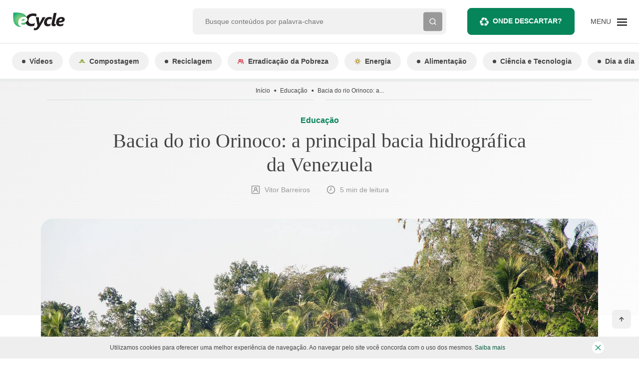

--- FILE ---
content_type: text/html; charset=UTF-8
request_url: https://www.ecycle.com.br/bacia-do-rio-orinoco-a-principal-bacia-hidrografica-da-venezuela/
body_size: 86566
content:
<!doctype html>
<html lang="pt-BR">
  <head><meta charset="utf-8"><script>if(navigator.userAgent.match(/MSIE|Internet Explorer/i)||navigator.userAgent.match(/Trident\/7\..*?rv:11/i)){var href=document.location.href;if(!href.match(/[?&]nowprocket/)){if(href.indexOf("?")==-1){if(href.indexOf("#")==-1){document.location.href=href+"?nowprocket=1"}else{document.location.href=href.replace("#","?nowprocket=1#")}}else{if(href.indexOf("#")==-1){document.location.href=href+"&nowprocket=1"}else{document.location.href=href.replace("#","&nowprocket=1#")}}}}</script><script>(()=>{class RocketLazyLoadScripts{constructor(){this.v="2.0.4",this.userEvents=["keydown","keyup","mousedown","mouseup","mousemove","mouseover","mouseout","touchmove","touchstart","touchend","touchcancel","wheel","click","dblclick","input"],this.attributeEvents=["onblur","onclick","oncontextmenu","ondblclick","onfocus","onmousedown","onmouseenter","onmouseleave","onmousemove","onmouseout","onmouseover","onmouseup","onmousewheel","onscroll","onsubmit"]}async t(){this.i(),this.o(),/iP(ad|hone)/.test(navigator.userAgent)&&this.h(),this.u(),this.l(this),this.m(),this.k(this),this.p(this),this._(),await Promise.all([this.R(),this.L()]),this.lastBreath=Date.now(),this.S(this),this.P(),this.D(),this.O(),this.M(),await this.C(this.delayedScripts.normal),await this.C(this.delayedScripts.defer),await this.C(this.delayedScripts.async),await this.T(),await this.F(),await this.j(),await this.A(),window.dispatchEvent(new Event("rocket-allScriptsLoaded")),this.everythingLoaded=!0,this.lastTouchEnd&&await new Promise(t=>setTimeout(t,500-Date.now()+this.lastTouchEnd)),this.I(),this.H(),this.U(),this.W()}i(){this.CSPIssue=sessionStorage.getItem("rocketCSPIssue"),document.addEventListener("securitypolicyviolation",t=>{this.CSPIssue||"script-src-elem"!==t.violatedDirective||"data"!==t.blockedURI||(this.CSPIssue=!0,sessionStorage.setItem("rocketCSPIssue",!0))},{isRocket:!0})}o(){window.addEventListener("pageshow",t=>{this.persisted=t.persisted,this.realWindowLoadedFired=!0},{isRocket:!0}),window.addEventListener("pagehide",()=>{this.onFirstUserAction=null},{isRocket:!0})}h(){let t;function e(e){t=e}window.addEventListener("touchstart",e,{isRocket:!0}),window.addEventListener("touchend",function i(o){o.changedTouches[0]&&t.changedTouches[0]&&Math.abs(o.changedTouches[0].pageX-t.changedTouches[0].pageX)<10&&Math.abs(o.changedTouches[0].pageY-t.changedTouches[0].pageY)<10&&o.timeStamp-t.timeStamp<200&&(window.removeEventListener("touchstart",e,{isRocket:!0}),window.removeEventListener("touchend",i,{isRocket:!0}),"INPUT"===o.target.tagName&&"text"===o.target.type||(o.target.dispatchEvent(new TouchEvent("touchend",{target:o.target,bubbles:!0})),o.target.dispatchEvent(new MouseEvent("mouseover",{target:o.target,bubbles:!0})),o.target.dispatchEvent(new PointerEvent("click",{target:o.target,bubbles:!0,cancelable:!0,detail:1,clientX:o.changedTouches[0].clientX,clientY:o.changedTouches[0].clientY})),event.preventDefault()))},{isRocket:!0})}q(t){this.userActionTriggered||("mousemove"!==t.type||this.firstMousemoveIgnored?"keyup"===t.type||"mouseover"===t.type||"mouseout"===t.type||(this.userActionTriggered=!0,this.onFirstUserAction&&this.onFirstUserAction()):this.firstMousemoveIgnored=!0),"click"===t.type&&t.preventDefault(),t.stopPropagation(),t.stopImmediatePropagation(),"touchstart"===this.lastEvent&&"touchend"===t.type&&(this.lastTouchEnd=Date.now()),"click"===t.type&&(this.lastTouchEnd=0),this.lastEvent=t.type,t.composedPath&&t.composedPath()[0].getRootNode()instanceof ShadowRoot&&(t.rocketTarget=t.composedPath()[0]),this.savedUserEvents.push(t)}u(){this.savedUserEvents=[],this.userEventHandler=this.q.bind(this),this.userEvents.forEach(t=>window.addEventListener(t,this.userEventHandler,{passive:!1,isRocket:!0})),document.addEventListener("visibilitychange",this.userEventHandler,{isRocket:!0})}U(){this.userEvents.forEach(t=>window.removeEventListener(t,this.userEventHandler,{passive:!1,isRocket:!0})),document.removeEventListener("visibilitychange",this.userEventHandler,{isRocket:!0}),this.savedUserEvents.forEach(t=>{(t.rocketTarget||t.target).dispatchEvent(new window[t.constructor.name](t.type,t))})}m(){const t="return false",e=Array.from(this.attributeEvents,t=>"data-rocket-"+t),i="["+this.attributeEvents.join("],[")+"]",o="[data-rocket-"+this.attributeEvents.join("],[data-rocket-")+"]",s=(e,i,o)=>{o&&o!==t&&(e.setAttribute("data-rocket-"+i,o),e["rocket"+i]=new Function("event",o),e.setAttribute(i,t))};new MutationObserver(t=>{for(const n of t)"attributes"===n.type&&(n.attributeName.startsWith("data-rocket-")||this.everythingLoaded?n.attributeName.startsWith("data-rocket-")&&this.everythingLoaded&&this.N(n.target,n.attributeName.substring(12)):s(n.target,n.attributeName,n.target.getAttribute(n.attributeName))),"childList"===n.type&&n.addedNodes.forEach(t=>{if(t.nodeType===Node.ELEMENT_NODE)if(this.everythingLoaded)for(const i of[t,...t.querySelectorAll(o)])for(const t of i.getAttributeNames())e.includes(t)&&this.N(i,t.substring(12));else for(const e of[t,...t.querySelectorAll(i)])for(const t of e.getAttributeNames())this.attributeEvents.includes(t)&&s(e,t,e.getAttribute(t))})}).observe(document,{subtree:!0,childList:!0,attributeFilter:[...this.attributeEvents,...e]})}I(){this.attributeEvents.forEach(t=>{document.querySelectorAll("[data-rocket-"+t+"]").forEach(e=>{this.N(e,t)})})}N(t,e){const i=t.getAttribute("data-rocket-"+e);i&&(t.setAttribute(e,i),t.removeAttribute("data-rocket-"+e))}k(t){Object.defineProperty(HTMLElement.prototype,"onclick",{get(){return this.rocketonclick||null},set(e){this.rocketonclick=e,this.setAttribute(t.everythingLoaded?"onclick":"data-rocket-onclick","this.rocketonclick(event)")}})}S(t){function e(e,i){let o=e[i];e[i]=null,Object.defineProperty(e,i,{get:()=>o,set(s){t.everythingLoaded?o=s:e["rocket"+i]=o=s}})}e(document,"onreadystatechange"),e(window,"onload"),e(window,"onpageshow");try{Object.defineProperty(document,"readyState",{get:()=>t.rocketReadyState,set(e){t.rocketReadyState=e},configurable:!0}),document.readyState="loading"}catch(t){console.log("WPRocket DJE readyState conflict, bypassing")}}l(t){this.originalAddEventListener=EventTarget.prototype.addEventListener,this.originalRemoveEventListener=EventTarget.prototype.removeEventListener,this.savedEventListeners=[],EventTarget.prototype.addEventListener=function(e,i,o){o&&o.isRocket||!t.B(e,this)&&!t.userEvents.includes(e)||t.B(e,this)&&!t.userActionTriggered||e.startsWith("rocket-")||t.everythingLoaded?t.originalAddEventListener.call(this,e,i,o):(t.savedEventListeners.push({target:this,remove:!1,type:e,func:i,options:o}),"mouseenter"!==e&&"mouseleave"!==e||t.originalAddEventListener.call(this,e,t.savedUserEvents.push,o))},EventTarget.prototype.removeEventListener=function(e,i,o){o&&o.isRocket||!t.B(e,this)&&!t.userEvents.includes(e)||t.B(e,this)&&!t.userActionTriggered||e.startsWith("rocket-")||t.everythingLoaded?t.originalRemoveEventListener.call(this,e,i,o):t.savedEventListeners.push({target:this,remove:!0,type:e,func:i,options:o})}}J(t,e){this.savedEventListeners=this.savedEventListeners.filter(i=>{let o=i.type,s=i.target||window;return e!==o||t!==s||(this.B(o,s)&&(i.type="rocket-"+o),this.$(i),!1)})}H(){EventTarget.prototype.addEventListener=this.originalAddEventListener,EventTarget.prototype.removeEventListener=this.originalRemoveEventListener,this.savedEventListeners.forEach(t=>this.$(t))}$(t){t.remove?this.originalRemoveEventListener.call(t.target,t.type,t.func,t.options):this.originalAddEventListener.call(t.target,t.type,t.func,t.options)}p(t){let e;function i(e){return t.everythingLoaded?e:e.split(" ").map(t=>"load"===t||t.startsWith("load.")?"rocket-jquery-load":t).join(" ")}function o(o){function s(e){const s=o.fn[e];o.fn[e]=o.fn.init.prototype[e]=function(){return this[0]===window&&t.userActionTriggered&&("string"==typeof arguments[0]||arguments[0]instanceof String?arguments[0]=i(arguments[0]):"object"==typeof arguments[0]&&Object.keys(arguments[0]).forEach(t=>{const e=arguments[0][t];delete arguments[0][t],arguments[0][i(t)]=e})),s.apply(this,arguments),this}}if(o&&o.fn&&!t.allJQueries.includes(o)){const e={DOMContentLoaded:[],"rocket-DOMContentLoaded":[]};for(const t in e)document.addEventListener(t,()=>{e[t].forEach(t=>t())},{isRocket:!0});o.fn.ready=o.fn.init.prototype.ready=function(i){function s(){parseInt(o.fn.jquery)>2?setTimeout(()=>i.bind(document)(o)):i.bind(document)(o)}return"function"==typeof i&&(t.realDomReadyFired?!t.userActionTriggered||t.fauxDomReadyFired?s():e["rocket-DOMContentLoaded"].push(s):e.DOMContentLoaded.push(s)),o([])},s("on"),s("one"),s("off"),t.allJQueries.push(o)}e=o}t.allJQueries=[],o(window.jQuery),Object.defineProperty(window,"jQuery",{get:()=>e,set(t){o(t)}})}P(){const t=new Map;document.write=document.writeln=function(e){const i=document.currentScript,o=document.createRange(),s=i.parentElement;let n=t.get(i);void 0===n&&(n=i.nextSibling,t.set(i,n));const c=document.createDocumentFragment();o.setStart(c,0),c.appendChild(o.createContextualFragment(e)),s.insertBefore(c,n)}}async R(){return new Promise(t=>{this.userActionTriggered?t():this.onFirstUserAction=t})}async L(){return new Promise(t=>{document.addEventListener("DOMContentLoaded",()=>{this.realDomReadyFired=!0,t()},{isRocket:!0})})}async j(){return this.realWindowLoadedFired?Promise.resolve():new Promise(t=>{window.addEventListener("load",t,{isRocket:!0})})}M(){this.pendingScripts=[];this.scriptsMutationObserver=new MutationObserver(t=>{for(const e of t)e.addedNodes.forEach(t=>{"SCRIPT"!==t.tagName||t.noModule||t.isWPRocket||this.pendingScripts.push({script:t,promise:new Promise(e=>{const i=()=>{const i=this.pendingScripts.findIndex(e=>e.script===t);i>=0&&this.pendingScripts.splice(i,1),e()};t.addEventListener("load",i,{isRocket:!0}),t.addEventListener("error",i,{isRocket:!0}),setTimeout(i,1e3)})})})}),this.scriptsMutationObserver.observe(document,{childList:!0,subtree:!0})}async F(){await this.X(),this.pendingScripts.length?(await this.pendingScripts[0].promise,await this.F()):this.scriptsMutationObserver.disconnect()}D(){this.delayedScripts={normal:[],async:[],defer:[]},document.querySelectorAll("script[type$=rocketlazyloadscript]").forEach(t=>{t.hasAttribute("data-rocket-src")?t.hasAttribute("async")&&!1!==t.async?this.delayedScripts.async.push(t):t.hasAttribute("defer")&&!1!==t.defer||"module"===t.getAttribute("data-rocket-type")?this.delayedScripts.defer.push(t):this.delayedScripts.normal.push(t):this.delayedScripts.normal.push(t)})}async _(){await this.L();let t=[];document.querySelectorAll("script[type$=rocketlazyloadscript][data-rocket-src]").forEach(e=>{let i=e.getAttribute("data-rocket-src");if(i&&!i.startsWith("data:")){i.startsWith("//")&&(i=location.protocol+i);try{const o=new URL(i).origin;o!==location.origin&&t.push({src:o,crossOrigin:e.crossOrigin||"module"===e.getAttribute("data-rocket-type")})}catch(t){}}}),t=[...new Map(t.map(t=>[JSON.stringify(t),t])).values()],this.Y(t,"preconnect")}async G(t){if(await this.K(),!0!==t.noModule||!("noModule"in HTMLScriptElement.prototype))return new Promise(e=>{let i;function o(){(i||t).setAttribute("data-rocket-status","executed"),e()}try{if(navigator.userAgent.includes("Firefox/")||""===navigator.vendor||this.CSPIssue)i=document.createElement("script"),[...t.attributes].forEach(t=>{let e=t.nodeName;"type"!==e&&("data-rocket-type"===e&&(e="type"),"data-rocket-src"===e&&(e="src"),i.setAttribute(e,t.nodeValue))}),t.text&&(i.text=t.text),t.nonce&&(i.nonce=t.nonce),i.hasAttribute("src")?(i.addEventListener("load",o,{isRocket:!0}),i.addEventListener("error",()=>{i.setAttribute("data-rocket-status","failed-network"),e()},{isRocket:!0}),setTimeout(()=>{i.isConnected||e()},1)):(i.text=t.text,o()),i.isWPRocket=!0,t.parentNode.replaceChild(i,t);else{const i=t.getAttribute("data-rocket-type"),s=t.getAttribute("data-rocket-src");i?(t.type=i,t.removeAttribute("data-rocket-type")):t.removeAttribute("type"),t.addEventListener("load",o,{isRocket:!0}),t.addEventListener("error",i=>{this.CSPIssue&&i.target.src.startsWith("data:")?(console.log("WPRocket: CSP fallback activated"),t.removeAttribute("src"),this.G(t).then(e)):(t.setAttribute("data-rocket-status","failed-network"),e())},{isRocket:!0}),s?(t.fetchPriority="high",t.removeAttribute("data-rocket-src"),t.src=s):t.src="data:text/javascript;base64,"+window.btoa(unescape(encodeURIComponent(t.text)))}}catch(i){t.setAttribute("data-rocket-status","failed-transform"),e()}});t.setAttribute("data-rocket-status","skipped")}async C(t){const e=t.shift();return e?(e.isConnected&&await this.G(e),this.C(t)):Promise.resolve()}O(){this.Y([...this.delayedScripts.normal,...this.delayedScripts.defer,...this.delayedScripts.async],"preload")}Y(t,e){this.trash=this.trash||[];let i=!0;var o=document.createDocumentFragment();t.forEach(t=>{const s=t.getAttribute&&t.getAttribute("data-rocket-src")||t.src;if(s&&!s.startsWith("data:")){const n=document.createElement("link");n.href=s,n.rel=e,"preconnect"!==e&&(n.as="script",n.fetchPriority=i?"high":"low"),t.getAttribute&&"module"===t.getAttribute("data-rocket-type")&&(n.crossOrigin=!0),t.crossOrigin&&(n.crossOrigin=t.crossOrigin),t.integrity&&(n.integrity=t.integrity),t.nonce&&(n.nonce=t.nonce),o.appendChild(n),this.trash.push(n),i=!1}}),document.head.appendChild(o)}W(){this.trash.forEach(t=>t.remove())}async T(){try{document.readyState="interactive"}catch(t){}this.fauxDomReadyFired=!0;try{await this.K(),this.J(document,"readystatechange"),document.dispatchEvent(new Event("rocket-readystatechange")),await this.K(),document.rocketonreadystatechange&&document.rocketonreadystatechange(),await this.K(),this.J(document,"DOMContentLoaded"),document.dispatchEvent(new Event("rocket-DOMContentLoaded")),await this.K(),this.J(window,"DOMContentLoaded"),window.dispatchEvent(new Event("rocket-DOMContentLoaded"))}catch(t){console.error(t)}}async A(){try{document.readyState="complete"}catch(t){}try{await this.K(),this.J(document,"readystatechange"),document.dispatchEvent(new Event("rocket-readystatechange")),await this.K(),document.rocketonreadystatechange&&document.rocketonreadystatechange(),await this.K(),this.J(window,"load"),window.dispatchEvent(new Event("rocket-load")),await this.K(),window.rocketonload&&window.rocketonload(),await this.K(),this.allJQueries.forEach(t=>t(window).trigger("rocket-jquery-load")),await this.K(),this.J(window,"pageshow");const t=new Event("rocket-pageshow");t.persisted=this.persisted,window.dispatchEvent(t),await this.K(),window.rocketonpageshow&&window.rocketonpageshow({persisted:this.persisted})}catch(t){console.error(t)}}async K(){Date.now()-this.lastBreath>45&&(await this.X(),this.lastBreath=Date.now())}async X(){return document.hidden?new Promise(t=>setTimeout(t)):new Promise(t=>requestAnimationFrame(t))}B(t,e){return e===document&&"readystatechange"===t||(e===document&&"DOMContentLoaded"===t||(e===window&&"DOMContentLoaded"===t||(e===window&&"load"===t||e===window&&"pageshow"===t)))}static run(){(new RocketLazyLoadScripts).t()}}RocketLazyLoadScripts.run()})();</script>
  
  <meta http-equiv="x-ua-compatible" content="ie=edge">
  <meta name="viewport" content="minimum-scale=1, width=device-width, initial-scale=1, shrink-to-fit=no">

  <link rel="preconnect dns-prefetch" href="https://www.googletagmanager.com" crossorigin />
  <link rel="preconnect dns-prefetch" href="https://v3.denakop.com" crossorigin />

  <meta name='robots' content='index, follow, max-image-preview:large, max-snippet:-1, max-video-preview:-1' />
	<style>img:is([sizes="auto" i], [sizes^="auto," i]) { contain-intrinsic-size: 3000px 1500px }</style>
	
	<!-- This site is optimized with the Yoast SEO Premium plugin v26.4 (Yoast SEO v26.4) - https://yoast.com/wordpress/plugins/seo/ -->
	<title>Bacia do rio Orinoco: a principal bacia hidrográfica da Venezuela</title>
	<meta name="description" content="Bacia do rio Orinoco: a principal bacia hidrográfica da Venezuela – Leia sobre e mais no eCycle" />
	<link rel="canonical" href="https://www.ecycle.com.br/bacia-do-rio-orinoco-a-principal-bacia-hidrografica-da-venezuela/" />
	<meta property="og:locale" content="pt_BR" />
	<meta property="og:type" content="article" />
	<meta property="og:title" content="Bacia do rio Orinoco: a principal bacia hidrográfica da Venezuela" />
	<meta property="og:description" content="Bacia do rio Orinoco: a principal bacia hidrográfica da Venezuela – Leia sobre e mais no eCycle" />
	<meta property="og:url" content="https://www.ecycle.com.br/bacia-do-rio-orinoco-a-principal-bacia-hidrografica-da-venezuela/" />
	<meta property="og:site_name" content="eCycle" />
	<meta property="article:publisher" content="https://www.facebook.com/eCycle.Portal/" />
	<meta property="article:published_time" content="2022-08-19T19:06:49+00:00" />
	<meta property="article:modified_time" content="2022-08-19T19:06:51+00:00" />
	<meta property="og:image" content="https://images.ecycle.com.br/wp-content/uploads/2022/08/19155912/orinoco-6981655_1920.jpg" />
	<meta property="og:image:width" content="1920" />
	<meta property="og:image:height" content="1099" />
	<meta property="og:image:type" content="image/jpeg" />
	<meta name="author" content="Vitor Barreiros" />
	<meta name="twitter:card" content="summary_large_image" />
	<meta name="twitter:creator" content="@eCycleBr" />
	<meta name="twitter:site" content="@eCycleBr" />
	<meta name="twitter:label1" content="Escrito por" />
	<meta name="twitter:data1" content="Vitor Barreiros" />
	<meta name="twitter:label2" content="Est. tempo de leitura" />
	<meta name="twitter:data2" content="5 minutos" />
	<script type="application/ld+json" class="yoast-schema-graph">{"@context":"https://schema.org","@graph":[{"@type":"Article","@id":"https://www.ecycle.com.br/bacia-do-rio-orinoco-a-principal-bacia-hidrografica-da-venezuela/#article","isPartOf":{"@id":"https://www.ecycle.com.br/bacia-do-rio-orinoco-a-principal-bacia-hidrografica-da-venezuela/"},"author":{"name":"Vitor Barreiros","@id":"https://www.ecycle.com.br/#/schema/person/d8fd766ba2b212747289082cb03cdbac"},"headline":"Bacia do rio Orinoco: a principal bacia hidrográfica da Venezuela","datePublished":"2022-08-19T19:06:49+00:00","dateModified":"2022-08-19T19:06:51+00:00","mainEntityOfPage":{"@id":"https://www.ecycle.com.br/bacia-do-rio-orinoco-a-principal-bacia-hidrografica-da-venezuela/"},"wordCount":969,"commentCount":0,"publisher":{"@id":"https://www.ecycle.com.br/#organization"},"image":{"@id":"https://www.ecycle.com.br/bacia-do-rio-orinoco-a-principal-bacia-hidrografica-da-venezuela/#primaryimage"},"thumbnailUrl":"https://images.ecycle.com.br/wp-content/uploads/2022/08/19155912/orinoco-6981655_1920.jpg","articleSection":["Educação","Educação Ambiental","Rios"],"inLanguage":"pt-BR","copyrightYear":"2022","copyrightHolder":{"@id":"https://www.ecycle.com.br/#organization"}},{"@type":"WebPage","@id":"https://www.ecycle.com.br/bacia-do-rio-orinoco-a-principal-bacia-hidrografica-da-venezuela/","url":"https://www.ecycle.com.br/bacia-do-rio-orinoco-a-principal-bacia-hidrografica-da-venezuela/","name":"Bacia do rio Orinoco: a principal bacia hidrográfica da Venezuela","isPartOf":{"@id":"https://www.ecycle.com.br/#website"},"primaryImageOfPage":{"@id":"https://www.ecycle.com.br/bacia-do-rio-orinoco-a-principal-bacia-hidrografica-da-venezuela/#primaryimage"},"image":{"@id":"https://www.ecycle.com.br/bacia-do-rio-orinoco-a-principal-bacia-hidrografica-da-venezuela/#primaryimage"},"thumbnailUrl":"https://images.ecycle.com.br/wp-content/uploads/2022/08/19155912/orinoco-6981655_1920.jpg","datePublished":"2022-08-19T19:06:49+00:00","dateModified":"2022-08-19T19:06:51+00:00","description":"Bacia do rio Orinoco: a principal bacia hidrográfica da Venezuela – Leia sobre e mais no eCycle","breadcrumb":{"@id":"https://www.ecycle.com.br/bacia-do-rio-orinoco-a-principal-bacia-hidrografica-da-venezuela/#breadcrumb"},"inLanguage":"pt-BR","potentialAction":[{"@type":"ReadAction","target":["https://www.ecycle.com.br/bacia-do-rio-orinoco-a-principal-bacia-hidrografica-da-venezuela/"]}]},{"@type":"ImageObject","inLanguage":"pt-BR","@id":"https://www.ecycle.com.br/bacia-do-rio-orinoco-a-principal-bacia-hidrografica-da-venezuela/#primaryimage","url":"https://images.ecycle.com.br/wp-content/uploads/2022/08/19155912/orinoco-6981655_1920.jpg","contentUrl":"https://images.ecycle.com.br/wp-content/uploads/2022/08/19155912/orinoco-6981655_1920.jpg","width":1920,"height":1099,"caption":"Imagem de Neil por Pixabay"},{"@type":"BreadcrumbList","@id":"https://www.ecycle.com.br/bacia-do-rio-orinoco-a-principal-bacia-hidrografica-da-venezuela/#breadcrumb","itemListElement":[{"@type":"ListItem","position":1,"name":"Início","item":"https://www.ecycle.com.br/"},{"@type":"ListItem","position":2,"name":"Bacia do rio Orinoco: a principal bacia hidrográfica da Venezuela"}]},{"@type":"WebSite","@id":"https://www.ecycle.com.br/#website","url":"https://www.ecycle.com.br/","name":"eCycle - Notícias sobre Sustentabilidade e Meio Ambiente","description":"Fique por dentro das últimas notícias sobre meio ambiente, crises climáticas e inovações sustentáveis. Informação atualizada para quem busca um futuro consciente. Leia no eCycle!","publisher":{"@id":"https://www.ecycle.com.br/#organization"},"alternateName":"eCycle","potentialAction":[{"@type":"SearchAction","target":{"@type":"EntryPoint","urlTemplate":"https://www.ecycle.com.br/?s={search_term_string}"},"query-input":{"@type":"PropertyValueSpecification","valueRequired":true,"valueName":"search_term_string"}}],"inLanguage":"pt-BR"},{"@type":["Organization","Place","NewsMediaOrganization"],"@id":"https://www.ecycle.com.br/#organization","name":"eCycle","alternateName":"eCycle","url":"https://www.ecycle.com.br/","logo":{"@id":"https://www.ecycle.com.br/bacia-do-rio-orinoco-a-principal-bacia-hidrografica-da-venezuela/#local-main-organization-logo"},"image":{"@id":"https://www.ecycle.com.br/bacia-do-rio-orinoco-a-principal-bacia-hidrografica-da-venezuela/#local-main-organization-logo"},"sameAs":["https://www.facebook.com/eCycle.Portal/","https://x.com/eCycleBr","https://www.instagram.com/ecycleoficial/"],"description":"eCycle é uma marca que tem origem no interesse pelas relações de consumo desenvolvidas entre indivíduos e empresas, sejam fabricantes de produtos ou prestadoras de serviços, e seus efeitos sobre a sociedade e o meio ambiente.","legalName":"Epartners Empreendimentos Integrados Ltda Me.","numberOfEmployees":{"@type":"QuantitativeValue","minValue":"1","maxValue":"10"},"publishingPrinciples":"https://www.ecycle.com.br/sobre-nos/","ethicsPolicy":"https://www.ecycle.com.br/politica-de-privacidade/","telephone":[],"contactPoint":{"@type":"ContactPoint","telephone":"1148831967","email":"contato@ecycle.com.br"},"openingHoursSpecification":[{"@type":"OpeningHoursSpecification","dayOfWeek":["Monday","Tuesday","Wednesday","Thursday","Friday","Saturday","Sunday"],"opens":"09:00","closes":"17:00"}],"vatID":"11.754.258/0001‐08"},{"@type":"Person","@id":"https://www.ecycle.com.br/#/schema/person/d8fd766ba2b212747289082cb03cdbac","name":"Vitor Barreiros","image":{"@type":"ImageObject","inLanguage":"pt-BR","@id":"https://www.ecycle.com.br/#/schema/person/image/","url":"https://secure.gravatar.com/avatar/304c9fcfd83f42ae8f84998c306c027e25ce5eabd6bda6b4d324512240a335c0?s=96&d=mm&r=g","contentUrl":"https://secure.gravatar.com/avatar/304c9fcfd83f42ae8f84998c306c027e25ce5eabd6bda6b4d324512240a335c0?s=96&d=mm&r=g","caption":"Vitor Barreiros"},"url":"https://www.ecycle.com.br/author/vitor-barreiros/"},{"@type":"ImageObject","inLanguage":"pt-BR","@id":"https://www.ecycle.com.br/bacia-do-rio-orinoco-a-principal-bacia-hidrografica-da-venezuela/#local-main-organization-logo","url":"https://images.ecycle.com.br/wp-content/uploads/2025/11/25122626/logo-ecycle-696.png","contentUrl":"https://images.ecycle.com.br/wp-content/uploads/2025/11/25122626/logo-ecycle-696.png","width":696,"height":696,"caption":"eCycle"}]}</script>
	<meta name="geo.region" content="Brasil" />
	<!-- / Yoast SEO Premium plugin. -->


<link rel="amphtml" href="https://www.ecycle.com.br/bacia-do-rio-orinoco-a-principal-bacia-hidrografica-da-venezuela/amp/" /><meta name="generator" content="AMP for WP 1.1.7.1"/><link rel='dns-prefetch' href='//securepubads.g.doubleclick.net' />
<link rel='dns-prefetch' href='//www.ecycle.com.br' />
<link rel='dns-prefetch' href='//assets.pinterest.com' />

<style id='global-styles-inline-css' type='text/css'>
:root{--wp--preset--aspect-ratio--square: 1;--wp--preset--aspect-ratio--4-3: 4/3;--wp--preset--aspect-ratio--3-4: 3/4;--wp--preset--aspect-ratio--3-2: 3/2;--wp--preset--aspect-ratio--2-3: 2/3;--wp--preset--aspect-ratio--16-9: 16/9;--wp--preset--aspect-ratio--9-16: 9/16;--wp--preset--color--black: #000000;--wp--preset--color--cyan-bluish-gray: #abb8c3;--wp--preset--color--white: #ffffff;--wp--preset--color--pale-pink: #f78da7;--wp--preset--color--vivid-red: #cf2e2e;--wp--preset--color--luminous-vivid-orange: #ff6900;--wp--preset--color--luminous-vivid-amber: #fcb900;--wp--preset--color--light-green-cyan: #7bdcb5;--wp--preset--color--vivid-green-cyan: #00d084;--wp--preset--color--pale-cyan-blue: #8ed1fc;--wp--preset--color--vivid-cyan-blue: #0693e3;--wp--preset--color--vivid-purple: #9b51e0;--wp--preset--gradient--vivid-cyan-blue-to-vivid-purple: linear-gradient(135deg,rgba(6,147,227,1) 0%,rgb(155,81,224) 100%);--wp--preset--gradient--light-green-cyan-to-vivid-green-cyan: linear-gradient(135deg,rgb(122,220,180) 0%,rgb(0,208,130) 100%);--wp--preset--gradient--luminous-vivid-amber-to-luminous-vivid-orange: linear-gradient(135deg,rgba(252,185,0,1) 0%,rgba(255,105,0,1) 100%);--wp--preset--gradient--luminous-vivid-orange-to-vivid-red: linear-gradient(135deg,rgba(255,105,0,1) 0%,rgb(207,46,46) 100%);--wp--preset--gradient--very-light-gray-to-cyan-bluish-gray: linear-gradient(135deg,rgb(238,238,238) 0%,rgb(169,184,195) 100%);--wp--preset--gradient--cool-to-warm-spectrum: linear-gradient(135deg,rgb(74,234,220) 0%,rgb(151,120,209) 20%,rgb(207,42,186) 40%,rgb(238,44,130) 60%,rgb(251,105,98) 80%,rgb(254,248,76) 100%);--wp--preset--gradient--blush-light-purple: linear-gradient(135deg,rgb(255,206,236) 0%,rgb(152,150,240) 100%);--wp--preset--gradient--blush-bordeaux: linear-gradient(135deg,rgb(254,205,165) 0%,rgb(254,45,45) 50%,rgb(107,0,62) 100%);--wp--preset--gradient--luminous-dusk: linear-gradient(135deg,rgb(255,203,112) 0%,rgb(199,81,192) 50%,rgb(65,88,208) 100%);--wp--preset--gradient--pale-ocean: linear-gradient(135deg,rgb(255,245,203) 0%,rgb(182,227,212) 50%,rgb(51,167,181) 100%);--wp--preset--gradient--electric-grass: linear-gradient(135deg,rgb(202,248,128) 0%,rgb(113,206,126) 100%);--wp--preset--gradient--midnight: linear-gradient(135deg,rgb(2,3,129) 0%,rgb(40,116,252) 100%);--wp--preset--font-size--small: 13px;--wp--preset--font-size--medium: 20px;--wp--preset--font-size--large: 36px;--wp--preset--font-size--x-large: 42px;--wp--preset--spacing--20: 0.44rem;--wp--preset--spacing--30: 0.67rem;--wp--preset--spacing--40: 1rem;--wp--preset--spacing--50: 1.5rem;--wp--preset--spacing--60: 2.25rem;--wp--preset--spacing--70: 3.38rem;--wp--preset--spacing--80: 5.06rem;--wp--preset--shadow--natural: 6px 6px 9px rgba(0, 0, 0, 0.2);--wp--preset--shadow--deep: 12px 12px 50px rgba(0, 0, 0, 0.4);--wp--preset--shadow--sharp: 6px 6px 0px rgba(0, 0, 0, 0.2);--wp--preset--shadow--outlined: 6px 6px 0px -3px rgba(255, 255, 255, 1), 6px 6px rgba(0, 0, 0, 1);--wp--preset--shadow--crisp: 6px 6px 0px rgba(0, 0, 0, 1);}:where(body) { margin: 0; }.wp-site-blocks > .alignleft { float: left; margin-right: 2em; }.wp-site-blocks > .alignright { float: right; margin-left: 2em; }.wp-site-blocks > .aligncenter { justify-content: center; margin-left: auto; margin-right: auto; }:where(.is-layout-flex){gap: 0.5em;}:where(.is-layout-grid){gap: 0.5em;}.is-layout-flow > .alignleft{float: left;margin-inline-start: 0;margin-inline-end: 2em;}.is-layout-flow > .alignright{float: right;margin-inline-start: 2em;margin-inline-end: 0;}.is-layout-flow > .aligncenter{margin-left: auto !important;margin-right: auto !important;}.is-layout-constrained > .alignleft{float: left;margin-inline-start: 0;margin-inline-end: 2em;}.is-layout-constrained > .alignright{float: right;margin-inline-start: 2em;margin-inline-end: 0;}.is-layout-constrained > .aligncenter{margin-left: auto !important;margin-right: auto !important;}.is-layout-constrained > :where(:not(.alignleft):not(.alignright):not(.alignfull)){margin-left: auto !important;margin-right: auto !important;}body .is-layout-flex{display: flex;}.is-layout-flex{flex-wrap: wrap;align-items: center;}.is-layout-flex > :is(*, div){margin: 0;}body .is-layout-grid{display: grid;}.is-layout-grid > :is(*, div){margin: 0;}body{padding-top: 0px;padding-right: 0px;padding-bottom: 0px;padding-left: 0px;}a:where(:not(.wp-element-button)){text-decoration: underline;}:root :where(.wp-element-button, .wp-block-button__link){background-color: #32373c;border-width: 0;color: #fff;font-family: inherit;font-size: inherit;line-height: inherit;padding: calc(0.667em + 2px) calc(1.333em + 2px);text-decoration: none;}.has-black-color{color: var(--wp--preset--color--black) !important;}.has-cyan-bluish-gray-color{color: var(--wp--preset--color--cyan-bluish-gray) !important;}.has-white-color{color: var(--wp--preset--color--white) !important;}.has-pale-pink-color{color: var(--wp--preset--color--pale-pink) !important;}.has-vivid-red-color{color: var(--wp--preset--color--vivid-red) !important;}.has-luminous-vivid-orange-color{color: var(--wp--preset--color--luminous-vivid-orange) !important;}.has-luminous-vivid-amber-color{color: var(--wp--preset--color--luminous-vivid-amber) !important;}.has-light-green-cyan-color{color: var(--wp--preset--color--light-green-cyan) !important;}.has-vivid-green-cyan-color{color: var(--wp--preset--color--vivid-green-cyan) !important;}.has-pale-cyan-blue-color{color: var(--wp--preset--color--pale-cyan-blue) !important;}.has-vivid-cyan-blue-color{color: var(--wp--preset--color--vivid-cyan-blue) !important;}.has-vivid-purple-color{color: var(--wp--preset--color--vivid-purple) !important;}.has-black-background-color{background-color: var(--wp--preset--color--black) !important;}.has-cyan-bluish-gray-background-color{background-color: var(--wp--preset--color--cyan-bluish-gray) !important;}.has-white-background-color{background-color: var(--wp--preset--color--white) !important;}.has-pale-pink-background-color{background-color: var(--wp--preset--color--pale-pink) !important;}.has-vivid-red-background-color{background-color: var(--wp--preset--color--vivid-red) !important;}.has-luminous-vivid-orange-background-color{background-color: var(--wp--preset--color--luminous-vivid-orange) !important;}.has-luminous-vivid-amber-background-color{background-color: var(--wp--preset--color--luminous-vivid-amber) !important;}.has-light-green-cyan-background-color{background-color: var(--wp--preset--color--light-green-cyan) !important;}.has-vivid-green-cyan-background-color{background-color: var(--wp--preset--color--vivid-green-cyan) !important;}.has-pale-cyan-blue-background-color{background-color: var(--wp--preset--color--pale-cyan-blue) !important;}.has-vivid-cyan-blue-background-color{background-color: var(--wp--preset--color--vivid-cyan-blue) !important;}.has-vivid-purple-background-color{background-color: var(--wp--preset--color--vivid-purple) !important;}.has-black-border-color{border-color: var(--wp--preset--color--black) !important;}.has-cyan-bluish-gray-border-color{border-color: var(--wp--preset--color--cyan-bluish-gray) !important;}.has-white-border-color{border-color: var(--wp--preset--color--white) !important;}.has-pale-pink-border-color{border-color: var(--wp--preset--color--pale-pink) !important;}.has-vivid-red-border-color{border-color: var(--wp--preset--color--vivid-red) !important;}.has-luminous-vivid-orange-border-color{border-color: var(--wp--preset--color--luminous-vivid-orange) !important;}.has-luminous-vivid-amber-border-color{border-color: var(--wp--preset--color--luminous-vivid-amber) !important;}.has-light-green-cyan-border-color{border-color: var(--wp--preset--color--light-green-cyan) !important;}.has-vivid-green-cyan-border-color{border-color: var(--wp--preset--color--vivid-green-cyan) !important;}.has-pale-cyan-blue-border-color{border-color: var(--wp--preset--color--pale-cyan-blue) !important;}.has-vivid-cyan-blue-border-color{border-color: var(--wp--preset--color--vivid-cyan-blue) !important;}.has-vivid-purple-border-color{border-color: var(--wp--preset--color--vivid-purple) !important;}.has-vivid-cyan-blue-to-vivid-purple-gradient-background{background: var(--wp--preset--gradient--vivid-cyan-blue-to-vivid-purple) !important;}.has-light-green-cyan-to-vivid-green-cyan-gradient-background{background: var(--wp--preset--gradient--light-green-cyan-to-vivid-green-cyan) !important;}.has-luminous-vivid-amber-to-luminous-vivid-orange-gradient-background{background: var(--wp--preset--gradient--luminous-vivid-amber-to-luminous-vivid-orange) !important;}.has-luminous-vivid-orange-to-vivid-red-gradient-background{background: var(--wp--preset--gradient--luminous-vivid-orange-to-vivid-red) !important;}.has-very-light-gray-to-cyan-bluish-gray-gradient-background{background: var(--wp--preset--gradient--very-light-gray-to-cyan-bluish-gray) !important;}.has-cool-to-warm-spectrum-gradient-background{background: var(--wp--preset--gradient--cool-to-warm-spectrum) !important;}.has-blush-light-purple-gradient-background{background: var(--wp--preset--gradient--blush-light-purple) !important;}.has-blush-bordeaux-gradient-background{background: var(--wp--preset--gradient--blush-bordeaux) !important;}.has-luminous-dusk-gradient-background{background: var(--wp--preset--gradient--luminous-dusk) !important;}.has-pale-ocean-gradient-background{background: var(--wp--preset--gradient--pale-ocean) !important;}.has-electric-grass-gradient-background{background: var(--wp--preset--gradient--electric-grass) !important;}.has-midnight-gradient-background{background: var(--wp--preset--gradient--midnight) !important;}.has-small-font-size{font-size: var(--wp--preset--font-size--small) !important;}.has-medium-font-size{font-size: var(--wp--preset--font-size--medium) !important;}.has-large-font-size{font-size: var(--wp--preset--font-size--large) !important;}.has-x-large-font-size{font-size: var(--wp--preset--font-size--x-large) !important;}
:where(.wp-block-post-template.is-layout-flex){gap: 1.25em;}:where(.wp-block-post-template.is-layout-grid){gap: 1.25em;}
:where(.wp-block-columns.is-layout-flex){gap: 2em;}:where(.wp-block-columns.is-layout-grid){gap: 2em;}
:root :where(.wp-block-pullquote){font-size: 1.5em;line-height: 1.6;}
</style>
<style id='ads-manager-inline-css' type='text/css'>

                    .ads-mobile {
                        display: none;
                    }
                    .ads-desktop {
                        display: block;
                    }
                    @media only screen and (max-width: 991px) {
                        .ads-mobile {
                            display: block !important;
                        }
                        .ads-desktop {
                            display: none !important;
                        }
                    }
                
</style>
<style id='rocket-lazyload-inline-css' type='text/css'>
.rll-youtube-player{position:relative;padding-bottom:56.23%;height:0;overflow:hidden;max-width:100%;}.rll-youtube-player:focus-within{outline: 2px solid currentColor;outline-offset: 5px;}.rll-youtube-player iframe{position:absolute;top:0;left:0;width:100%;height:100%;z-index:100;background:0 0}.rll-youtube-player img{bottom:0;display:block;left:0;margin:auto;max-width:100%;width:100%;position:absolute;right:0;top:0;border:none;height:auto;-webkit-transition:.4s all;-moz-transition:.4s all;transition:.4s all}.rll-youtube-player img:hover{-webkit-filter:brightness(75%)}.rll-youtube-player .play{height:100%;width:100%;left:0;top:0;position:absolute;background:url(https://www.ecycle.com.br/wp-content/plugins/wp-rocket/assets/img/youtube.png) no-repeat center;background-color: transparent !important;cursor:pointer;border:none;}
</style>
<script type="text/javascript" async src="https://securepubads.g.doubleclick.net/tag/js/gpt.js" id="google-tag-js"></script>
<script type="rocketlazyloadscript" data-rocket-type="text/javascript" id="google-tag-js-after">
/* <![CDATA[ */
window.googletag = window.googletag || {cmd: []}; googletag.cmd.push(function() {googletag.pubads().enableSingleRequest(); googletag.enableServices(); });
/* ]]> */
</script>
<link rel="https://api.w.org/" href="https://www.ecycle.com.br/wp-json/" /><link rel="alternate" title="JSON" type="application/json" href="https://www.ecycle.com.br/wp-json/wp/v2/posts/114678" /><link rel="alternate" title="oEmbed (JSON)" type="application/json+oembed" href="https://www.ecycle.com.br/wp-json/oembed/1.0/embed?url=https%3A%2F%2Fwww.ecycle.com.br%2Fbacia-do-rio-orinoco-a-principal-bacia-hidrografica-da-venezuela%2F" />
<link rel="alternate" title="oEmbed (XML)" type="text/xml+oembed" href="https://www.ecycle.com.br/wp-json/oembed/1.0/embed?url=https%3A%2F%2Fwww.ecycle.com.br%2Fbacia-do-rio-orinoco-a-principal-bacia-hidrografica-da-venezuela%2F&#038;format=xml" />
<link rel="preload" as="image" href="https://images.ecycle.com.br/wp-content/uploads/2022/08/19155912/orinoco-6981655_1920.jpg.webp" /><link rel="icon" href="https://images.ecycle.com.br/wp-content/uploads/2021/02/27154434/cropped-512-4-32x32.png" sizes="32x32" />
<link rel="icon" href="https://images.ecycle.com.br/wp-content/uploads/2021/02/27154434/cropped-512-4-192x192.png" sizes="192x192" />
<link rel="apple-touch-icon" href="https://images.ecycle.com.br/wp-content/uploads/2021/02/27154434/cropped-512-4-180x180.png" />
<meta name="msapplication-TileImage" content="https://images.ecycle.com.br/wp-content/uploads/2021/02/27154434/cropped-512-4-270x270.png" />
<style id="critical-css" type="text/css">@charset "UTF-8";*{box-sizing:border-box}html{-webkit-text-size-adjust:100%;font-family:sans-serif;line-height:1.15}article,figcaption,figure,header,main,nav,section{display:block}body{background-color:var(--white);color:var(--gray-900);font-family:Arial,-apple-system,BlinkMacSystemFont,Segoe UI,Roboto,Helvetica Neue,Noto Sans,sans-serif,Apple Color Emoji,Segoe UI Emoji,Segoe UI Symbol,Noto Color Emoji;font-size:1rem;font-weight:400;line-height:1;margin:0;text-align:left}@media (max-width:1200px){body{font-size:calc(.8956rem + .1392vw)}}h1,h2,h4,h5,h6{margin-bottom:0;margin-top:0}p{margin-bottom:2.625rem;margin-top:0}small{font-size:80%}a{background-color:initial;color:#06845a;text-decoration:none}figure{margin:0 0 1rem}img{border-style:none}img,svg{vertical-align:middle}svg{overflow:hidden}label{display:inline-block;margin-bottom:.5rem}button{border-radius:0}button,input,select{font-family:inherit;font-size:inherit;line-height:inherit;margin:0}button,input{overflow:visible}button,select{text-transform:none}select{word-wrap:normal}[type=button],[type=submit],button{-webkit-appearance:button}[type=button]::-moz-focus-inner,[type=submit]::-moz-focus-inner,button::-moz-focus-inner{border-style:none;padding:0}input[type=checkbox]{box-sizing:border-box;padding:0}[type=search]{-webkit-appearance:none;outline-offset:-2px}[type=search]::-webkit-search-decoration{-webkit-appearance:none}template{display:none}.h5,.h6,h1,h2,h4,h5,h6{font-family:Georgia,Segoe UI;font-weight:700;line-height:1.143;margin-bottom:0}h1{font-size:2.5rem}@media (max-width:1200px){h1{font-size:calc(1.0456rem + 1.9392vw)}}h2{font-size:2rem}@media (max-width:1200px){h2{font-size:calc(.9956rem + 1.3392vw)}}h4{font-size:1.5rem}@media (max-width:1200px){h4{font-size:calc(.9456rem + .7392vw)}}.h5,h5{font-size:1.25rem}@media (max-width:1200px){.h5,h5{font-size:calc(.9206rem + .4392vw)}}.h6,h6{font-size:1rem}@media (max-width:1200px){.h6,h6{font-size:calc(.8956rem + .1392vw)}}small{font-size:78%;font-weight:400}.container,.container-fluid{margin-left:auto;margin-right:auto;padding-left:12px;padding-right:12px;width:100%}.container{max-width:100%}@media (min-width:1140px){.container{max-width:1140px}}.row{display:flex;flex-wrap:wrap;margin-left:-12px;margin-right:-12px}.col,.col-12,.col-auto,.col-lg-4,.col-lg-6,.col-lg-8,.col-lg-9,.col-lg-auto,.col-md-12{padding-left:12px;padding-right:12px;position:relative;width:100%}.col{flex-basis:0%;flex-grow:1;max-width:100%}.col-auto{flex:0 0 auto;max-width:100%;width:auto}.col-12{flex:0 0 100%;max-width:100%}.order-1{order:1}.order-2{order:2}.order-3{order:3}.order-4{order:4}.order-5{order:5}.order-7{order:7}@media (min-width:768px){.col-md-12{flex:0 0 100%;max-width:100%}}@media (min-width:992px){.col-lg-auto{flex:0 0 auto;max-width:100%;width:auto}.col-lg-4{flex:0 0 33.33333333%;max-width:33.33333333%}.col-lg-6{flex:0 0 50%;max-width:50%}.col-lg-8{flex:0 0 66.66666667%;max-width:66.66666667%}.col-lg-9{flex:0 0 75%;max-width:75%}.order-lg-1{order:1}.order-lg-3{order:3}}.form-control{background-clip:padding-box;background-color:#fff;border:1px solid #e1e1e1;border-radius:.25rem;color:#757575;display:block;font-size:.875rem;font-weight:400;height:calc(1.375em + 2rem + 2px);line-height:1.375;padding:1rem 1.5rem;width:100%}.form-control::-ms-expand{background-color:initial;border:0}.form-group{margin-bottom:1.5rem}.invalid-feedback{color:#dc3545;display:none;font-size:78%;margin-top:.25rem;width:100%}.btn{background-color:initial;border:1px solid #0000;border-radius:.5rem;color:var(--gray-900);display:inline-block;font-size:.875rem;font-weight:700;line-height:1;padding:1.125rem 1.5rem;text-align:center;vertical-align:middle}.btn-primary{background-color:#06845a;border-color:#06845a;color:#fff}.btn-gray{background-color:#999;border-color:#999;color:#444}.btn-link{color:#06845a;font-weight:400;text-decoration:none}.btn-sm{border-radius:.5rem;font-size:.75rem;line-height:1;padding:.75rem}.fade:not(.show){opacity:0}.collapse:not(.show){display:none}.custom-control{display:block;min-height:1rem;padding-left:2rem;position:relative;-webkit-print-color-adjust:exact;print-color-adjust:exact;z-index:1}.custom-control-inline{display:inline-flex;margin-right:1rem}.custom-control-input{height:1.25rem;left:0;opacity:0;position:absolute;width:1.5rem;z-index:-1}.custom-control-label{margin-bottom:0;position:relative;vertical-align:top}.custom-control-label:before{background-color:#fff;border:1px solid #e1e1e1}.custom-control-label:after,.custom-control-label:before{content:"";display:block;height:1.5rem;left:-2rem;position:absolute;top:-.25rem;width:1.5rem}.custom-control-label:after{background:50%/50% 50% no-repeat}.custom-checkbox .custom-control-label:before{border-radius:.25rem}.custom-switch{padding-left:3.125rem}.custom-switch .custom-control-label:before{border-radius:.75rem;left:-3.125rem;width:2.625rem}.custom-switch .custom-control-label:after{background-color:#e1e1e1;border-radius:.75rem;height:calc(1.5rem - 4px);left:calc(-3.125rem + 2px);top:calc(-.25rem + 2px);width:calc(1.5rem - 4px)}.custom-select{appearance:none;background:#fff url("data:image/svg+xml;charset=utf-8,%3Csvg xmlns='http://www.w3.org/2000/svg' width='4' height='5'%3E%3Cpath fill='%23343a40' d='M2 0 0 2h4zm0 5L0 3h4z'/%3E%3C/svg%3E") no-repeat right 1.5rem center/8px 10px;border:1px solid #e1e1e1;border-radius:.5rem;color:#757575;display:inline-block;font-size:.875rem;font-weight:400;height:calc(1.375em + 2rem + 2px);line-height:1.375;padding:1rem 2.5rem 1rem 1.5rem;vertical-align:middle;width:100%}.custom-select::-ms-expand{display:none}.custom-select:-moz-focusring{color:#0000;text-shadow:0 0 0 #757575}.nav{display:flex;flex-wrap:wrap;list-style:none;margin-bottom:0;padding-left:0}.nav-link{display:block;padding:.5rem 0}.navbar{align-items:center;display:flex;flex-wrap:wrap;justify-content:space-between;padding:1rem 12px;position:relative}.navbar-brand{display:inline-block;font-size:1.25rem;line-height:inherit;margin-right:12px;padding-bottom:0;padding-top:0;white-space:nowrap}@media (max-width:1200px){.navbar-brand{font-size:calc(.9206rem + .4392vw)}}.navbar-light .navbar-brand{color:#5cb876}.accordion{overflow-anchor:none}.breadcrumb{border-radius:0;display:flex;flex-wrap:wrap;font-size:.75rem;list-style:none;margin-bottom:0;padding:.75rem 0}.breadcrumb-item+.breadcrumb-item{padding-left:.5rem}.breadcrumb-item+.breadcrumb-item:before{color:inherit;content:"⬤";float:left;padding-right:.5rem}.breadcrumb-item.active{color:inherit}.badge{border-radius:.5rem;display:inline-block;font-size:.875rem;font-weight:700;line-height:1;padding:.75rem 1.25rem;text-align:center;vertical-align:initial;white-space:nowrap}.badge-pill{border-radius:10rem;padding-left:1.25rem;padding-right:1.25rem}.progress{background-color:#eaeceb;border-radius:0;font-size:.75rem;height:.375rem;line-height:0}.progress,.progress-bar{display:flex;overflow:hidden}.progress-bar{background-color:#06845a;color:#fff;flex-direction:column;justify-content:center;text-align:center;white-space:nowrap}.close{color:#000;float:right;font-size:1.5rem;font-weight:700;line-height:1;opacity:.5;text-shadow:0 1px 0 #fff}@media (max-width:1200px){.close{font-size:calc(.9456rem + .7392vw)}}button.close{background-color:initial;border:0;padding:0}.modal{display:none;height:100%;left:0;outline:0;overflow:hidden;position:fixed;top:0;width:100%;z-index:1050}.modal-dialog{margin:.5rem;position:relative;width:auto}.modal.fade .modal-dialog{transform:none}.modal-dialog-scrollable{display:flex;max-height:calc(100% - 1rem)}.modal-dialog-scrollable .modal-content{max-height:calc(100vh - 1rem);overflow:hidden}.modal-dialog-scrollable .modal-header{flex-shrink:0}.modal-dialog-scrollable .modal-body{overflow-y:auto}.modal-dialog-centered{align-items:center;display:flex;min-height:calc(100% - 1rem)}.modal-dialog-centered:before{content:"";display:block;height:calc(100vh - 1rem);height:min-content}.modal-dialog-centered.modal-dialog-scrollable{flex-direction:column;height:100%;justify-content:center}.modal-dialog-centered.modal-dialog-scrollable .modal-content{max-height:none}.modal-dialog-centered.modal-dialog-scrollable:before{content:none}.modal-content{background-clip:padding-box;background-color:#fff;border:1px solid #0003;border-radius:.75rem;display:flex;flex-direction:column;outline:0;position:relative;width:100%}.modal-header{align-items:flex-start;border-bottom:1px solid #ebefed;border-top-left-radius:calc(.75rem - 1px);border-top-right-radius:calc(.75rem - 1px);display:flex;justify-content:space-between;padding:1rem}.modal-header .close{margin:-1rem -1rem -1rem auto;padding:1rem}.modal-body{flex:1 1 auto;padding:.75rem;position:relative}.modal-footer{align-items:center;border-bottom-left-radius:calc(.75rem - 1px);border-bottom-right-radius:calc(.75rem - 1px);border-top:1px solid #ebefed;display:flex;flex-wrap:wrap;justify-content:flex-end;padding:.5rem}.modal-footer>*{margin:.25rem}@media (min-width:576px){.modal-dialog{margin:1.75rem auto;max-width:500px}.modal-dialog-scrollable{max-height:calc(100% - 3.5rem)}.modal-dialog-scrollable .modal-content{max-height:calc(100vh - 3.5rem)}.modal-dialog-centered{min-height:calc(100% - 3.5rem)}.modal-dialog-centered:before{height:calc(100vh - 3.5rem);height:min-content}}@keyframes spinner-border{to{transform:rotate(1turn)}}.spinner-border{animation:spinner-border .75s linear infinite;border:.25em solid;border-radius:50%;border-right:.25em solid #0000;display:inline-block;height:2rem;vertical-align:-.125em;width:2rem}.spinner-border-sm{border-width:.2em;height:1rem;width:1rem}@media (prefers-reduced-motion:reduce){.spinner-border{animation-duration:1.5s}}.bg-light{background-color:#f1f1f1!important}.bg-dark{background-color:#444!important}.bg-white{background-color:#fff!important}.bg-transparent{background-color:initial!important}.border-top{border-top:1px solid #ebefed!important}.border-bottom{border-bottom:1px solid #ebefed!important}.border-0{border:0!important}.rounded-sm{border-radius:.25rem!important}.rounded{border-radius:.5rem!important}.rounded-lg{border-radius:.75rem!important}.rounded-circle,.switch-darkmode .custom-control-label:after{border-radius:50%!important}.switch-darkmode .custom-control-label:before{border-radius:50rem!important}.d-none{display:none!important}.d-inline-block{display:inline-block!important}.d-block{display:block!important}.d-flex{display:flex!important}.d-inline-flex{display:inline-flex!important}.d-grid{display:grid!important}@media (min-width:992px){.d-lg-none{display:none!important}.d-lg-flex,.mega-menu .social{display:flex!important}.d-lg-inline-flex{display:inline-flex!important}}.flex-column{flex-direction:column!important}.flex-wrap{flex-wrap:wrap!important}.justify-content-center{justify-content:center!important}.justify-content-between{justify-content:space-between!important}.align-items-start{align-items:flex-start!important}.align-items-center{align-items:center!important}.align-items-stretch{align-items:stretch!important}@media (min-width:992px){.flex-lg-row{flex-direction:row!important}.justify-content-lg-end{justify-content:flex-end!important}.justify-content-lg-between{justify-content:space-between!important}.mega-menu .social{align-items:center!important}}.overflow-hidden{overflow:hidden!important}.position-relative{position:relative!important}.position-absolute{position:absolute!important}.position-fixed{position:fixed!important}.position-sticky{position:sticky!important}.fixed-bottom{bottom:0;left:0;position:fixed;right:0;z-index:1030}.w-100{width:100%!important}.w-auto{width:auto!important}.h-100{height:100%!important}.mw-100{max-width:100%!important}.m-0{margin:0!important}.mega-menu .social{margin-right:0!important}.mb-0{margin-bottom:0!important}.mega-menu .social{margin-left:0!important}.mr-1{margin-right:.25rem!important}.ml-1{margin-left:.25rem!important}.mt-2{margin-top:.5rem!important}.mr-2{margin-right:.5rem!important}.mb-2{margin-bottom:.5rem!important}.ml-2{margin-left:.5rem!important}.mt-3{margin-top:1rem!important}.mr-3{margin-right:1rem!important}.mb-3{margin-bottom:1rem!important}.mega-menu .social,.mt-4{margin-top:1.5rem!important}.mr-4{margin-right:1.5rem!important}.mb-4,.mega-menu .social{margin-bottom:1.5rem!important}.ml-4{margin-left:1.5rem!important}.my-5{margin-top:3rem!important}.mb-5,.my-5{margin-bottom:3rem!important}.mega-menu .social__title,.p-0{padding:0!important}.pt-0{padding-top:0!important}.px-0{padding-right:0!important}.pb-0{padding-bottom:0!important}.pl-0,.px-0{padding-left:0!important}.p-1{padding:.25rem!important}.py-1{padding-top:.25rem!important}.pr-1{padding-right:.25rem!important}.py-1{padding-bottom:.25rem!important}.p-2{padding:.5rem!important}.py-2{padding-top:.5rem!important}.pb-2,.py-2{padding-bottom:.5rem!important}.p-3{padding:1rem!important}.pt-3,.py-3{padding-top:1rem!important}.py-3{padding-bottom:1rem!important}.pt-4,.py-4{padding-top:1.5rem!important}.pb-4,.py-4{padding-bottom:1.5rem!important}.pr-5{padding-right:3rem!important}.mx-auto{margin-right:auto!important}.ml-auto,.mx-auto{margin-left:auto!important}@media (min-width:768px){.mt-md-0{margin-top:0!important}}@media (min-width:992px){.mega-menu .social__title{margin:0!important}.mt-lg-0{margin-top:0!important}.mx-lg-0{margin-right:0!important}.mb-lg-0{margin-bottom:0!important}.mx-lg-0{margin-left:0!important}.mb-lg-2{margin-bottom:.5rem!important}.mt-lg-3{margin-top:1rem!important}.mb-lg-3{margin-bottom:1rem!important}.my-lg-4{margin-top:1.5rem!important}.mega-menu .social__title,.mr-lg-4{margin-right:1.5rem!important}.my-lg-4{margin-bottom:1.5rem!important}.ml-lg-4{margin-left:1.5rem!important}.py-lg-0{padding-top:0!important}.px-lg-0{padding-right:0!important}.py-lg-0{padding-bottom:0!important}.px-lg-0{padding-left:0!important}.pt-lg-3{padding-top:1rem!important}.px-lg-3{padding-left:1rem!important;padding-right:1rem!important}.px-lg-4{padding-left:1.5rem!important;padding-right:1.5rem!important}.pt-lg-5,.py-lg-5{padding-top:3rem!important}.py-lg-5{padding-bottom:3rem!important}}.text-truncate{overflow:hidden;text-overflow:ellipsis;white-space:nowrap}.text-left{text-align:left!important}.text-center{text-align:center!important}@media (min-width:768px){.text-md-center{text-align:center!important}}@media (min-width:992px){.text-lg-left{text-align:left!important}}.text-uppercase{text-transform:uppercase!important}.font-weight-bold{font-weight:700!important}.text-white{color:#fff!important}.text-primary{color:#06845a!important}.text-dark{color:#444!important}.text-gray{color:#999!important}.text-decoration-none{text-decoration:none!important}.swiper-wrapper{box-sizing:initial;display:flex;height:auto;position:relative;width:100%;z-index:1}.swiper-container{list-style:none;margin-left:auto;margin-right:auto;overflow:hidden;padding:0;position:relative;z-index:1}.swiper-wrapper{transform:translateZ(0)}.swiper-slide{flex-shrink:0;position:relative}.swiper-button-prev{left:16px;right:auto}.swiper-button-next{left:auto;right:16px}.swiper-button-next,.swiper-button-prev{align-items:center;background-color:rgba(68,68,68,.702);border-radius:4px;color:#fff;display:none;height:24px;justify-content:center;position:absolute;top:50%;transform:translateY(-50%);width:24px;z-index:1}@media (min-width:992px){.swiper-button-next,.swiper-button-prev{height:40px;width:40px}.swiper-button-next svg,.swiper-button-prev svg{width:30px}}.font-weight-medium{font-weight:500}.font-weight-semi-bold{font-weight:600}.font-family-sans-serif{font-family:Arial,-apple-system,BlinkMacSystemFont,Segoe UI,Roboto,Helvetica Neue,Noto Sans,sans-serif,Apple Color Emoji,Segoe UI Emoji,Segoe UI Symbol,Noto Color Emoji}.post-thumbnail__picture{height:100%;left:0;object-fit:cover;position:absolute;top:0;width:100%;z-index:0}.absolute-center{left:50%;position:absolute;top:50%;transform:translate(-50%,-50%)}.form-discard .custom-checkbox .custom-control-label:after,.form-discard .custom-checkbox .custom-control-label:before,.vertical-center{position:absolute;top:50%;transform:translateY(-50%)}.post-thumbnail:before{left:50%;position:absolute;transform:translateX(-50%)}.above-modal-menu{z-index:7}.gray-gradient{background:var(--gray-100);background:linear-gradient(135deg,var(--gray-100) 0,var(--white) 100%)}.scroll-to-top{z-index:5}.zi-1{z-index:1}.gap-x-3{column-gap:1rem}.grid-flow-col{grid-auto-flow:column}.body{--white:$white;--black:$black;--gray-100:$gray-100;--gray-200:$gray-200;--gray-300:$gray-300;--gray-400:$gray-400;--gray-500:$gray-500;--gray-600:$gray-600;--gray-700:$gray-700;--gray-800:$gray-800;--gray-900:$gray-900;overflow-x:hidden}.body--fixed-header{padding-top:130px}@media (min-width:992px){.body--fixed-header{padding-top:88px}}.btn-sm{height:41px}.btn-gray{color:#fff}.btn-scroll-top{background-color:hsla(0,0%,88%,.502);height:38px;width:38px;z-index:5}@media (-ms-high-contrast:active),(-ms-high-contrast:none){.switch-darkmode{display:none}}input[type=search]::-ms-clear,input[type=search]::-ms-reveal{display:none;height:0;width:0}input[type=search]::-webkit-search-cancel-button,input[type=search]::-webkit-search-decoration,input[type=search]::-webkit-search-results-button,input[type=search]::-webkit-search-results-decoration{display:none}.banner--leaderboard .banner__divider{background-color:var(--nebula);height:1px}.banner--fixed{box-shadow:0 1rem 3rem rgba(0,0,0,.175)}.form-discard .custom-checkbox{padding-left:1.5rem}.form-discard .custom-checkbox .custom-control-input{height:1rem;width:1rem}.form-discard .custom-checkbox .custom-control-label{font-size:.6875rem!important;font-weight:400!important}.form-discard .custom-checkbox .custom-control-label:before{background-color:initial;border-width:2px;height:1rem;left:-1.5rem;width:1rem}.form-discard .custom-checkbox .custom-control-label:after{height:1rem;left:-1.5rem;width:1rem}.form-discard a{text-decoration:underline}.form-discard p{margin:0}.form-discard{background-color:#000;border-radius:0 0 24px 24px;overflow-x:hidden;overflow-y:hidden;z-index:3}@media (max-width:991.98px){.form-discard{height:100vh;overflow-y:auto}}.form-discard .container{z-index:1}.form-discard__background{background:#0000 linear-gradient(107deg,#17503e,#002f20) 0 0 no-repeat padding-box;height:100%;left:0;opacity:.98;top:0}@media (max-width:991.98px){.form-discard__background{height:calc(100vh + 80px)}}.form-discard__background .recycle-icon{bottom:-120px;right:-24px}@media (max-width:991.98px){.form-discard__background .recycle-icon{bottom:0}}.form-discard__title{color:#6ad187;font-size:1.25rem}@media (min-width:992px){.form-discard__title{font-size:1.5rem}}.form-discard__close{color:#5cb876;right:12px;top:-1rem;z-index:10}@media (min-width:992px){.form-discard__close{top:-26px}}.form-discard__sponsor{background-color:#fff;border-radius:4px;color:#444;font-size:.875rem;margin-bottom:2.125rem;max-height:52px;padding:1rem;position:relative;text-decoration:none!important;top:.75rem}@media (min-width:992px){.form-discard__sponsor{position:absolute;right:calc(-100% + 12px);top:.75rem}}.form-discard__sponsor span{line-height:1.375em}.form-discard__sponsor img{max-height:30px;object-fit:fill!important;position:relative!important;width:auto!important}.form-discard__why{left:0;margin-top:1.5rem;position:relative;width:100%}@media (min-width:992px){.form-discard__why{left:calc(100% + 12px);margin-top:5rem;position:absolute;top:0;width:calc(100% - 24px)}}.form-discard__why .why__content{background-color:rgba(6,132,90,.302);border-radius:8px;padding:1.5rem 1rem;position:relative}@media (min-width:992px){.form-discard__why .why__content{padding:2rem 2.5rem}}.form-discard__why .why__content:after{border:12px solid;border-color:#0000 #0000 #06845a;bottom:100%;content:"";left:1rem;margin-top:-5px;opacity:.3;position:absolute}@media (min-width:992px){.form-discard__why .why__content:after{border-color:#0000 #06845a #0000 #0000;bottom:auto;left:auto;right:100%;top:1.5rem}}.form-discard__why .why__content .why__icon{flex-basis:48px}@media (min-width:992px){.form-discard__why .why__content .why__icon{flex-basis:64px}}.form-discard__why .why__content .why__icon img{position:relative}.form-discard__why .why__content .why__text{flex-basis:100%}.form-discard__why .why__content .why__text h4{font-size:1.25rem;line-height:1.1em}@media (min-width:992px){.form-discard__why .why__content .why__text h4{font-size:1.75rem;line-height:1.143em}}.form-discard__why .why__content .why__text p{line-height:1.5em}.form-discard__why .why__content .btnFecharDiv{right:1rem;top:.5rem}@media (min-width:992px){.form-discard__why .why__content .btnFecharDiv{top:1rem}}.form-discard .margin-bottom__small{margin-bottom:.5rem}.form-discard--vertical{padding:1.5rem .75rem 0}.form-discard--vertical:after{background:linear-gradient(111deg,#0028161c,#001c109e);content:"";height:100%;left:0;object-fit:cover;position:absolute;top:0;width:100%;z-index:0}.form-discard--vertical .form-discard__close{display:none}.form-discard--vertical .col-12{flex:0 0 100%;max-width:100%}.form-main .form-control{padding-top:1.0625rem;position:relative;z-index:1}.form-main .invalid-feedback{opacity:0;right:12px;text-align:right;top:20px}.form-main .custom-select{background-size:1rem;z-index:1}.form-main__modal .modal-header{border:none}.form-main__modal .modal-body p:last-child{margin:0}.form-main__modal .animated-error,.form-main__modal .animated-success{height:80px;margin:0 auto;width:80px}.form-main__modal .close{z-index:3}.form-main .btn .label-sending{display:none}.form-main .btn:not(.sending) .spinner-border{border-width:0;margin:0!important;width:0}.form-main .button-container{align-items:center;display:flex}.form-main .checkbox-container{margin-bottom:2rem!important}.form-search__input{border-color:var(--gray-100)}.form-search__button{font-size:1rem;height:38px;right:24px;width:38px}.banner-services__next,.banner-services__prev{background-color:hsla(0,0%,60%,.902)}.banner-services__prev{left:48px}.banner-services__next{right:48px}@media (min-width:768px){.banner-services--vertical .swiper-button-next,.banner-services--vertical .swiper-button-prev{display:none}}@media (max-width:991.98px){.banner-services .swiper-button-next,.banner-services .swiper-button-prev{display:none}}.reading-progress{top:-.375rem;z-index:4}.main-header~.main .reading-progress{top:0}@media (min-width:992px){.main-header~.main .reading-progress{top:0}}.breadcrumb a{color:inherit!important}.breadcrumb-item:before{font-size:4px}.mega-menu{background:#0000 linear-gradient(117deg,#17503e,#002f20) 0 0 no-repeat padding-box;min-height:100%;padding-top:4.375rem;z-index:6}@media (min-width:992px){.mega-menu{padding-top:5rem}.mega-menu .switch-darkmode{width:190px}}.mega-menu__body{overflow:hidden auto}.mega-menu__footer{background-color:#00271b}@media (min-width:992px){.mega-menu .social{flex-direction:row!important}}.mega-menu .social__title{text-align:center}.mega-menu .social__nav{justify-content:center}.menu-toggler__text{color:var(--gray-900);font-size:.875rem;opacity:1}.menu-toggler__close{color:#5cb876;font-size:.875rem;opacity:0;right:20px}.menu-toggler__icon{display:inline-flex;height:15px;transform:translateY(1px);width:20px}.menu-toggler__icon:after,.menu-toggler__icon:before{content:""}.menu-toggler__icon:after{background-color:var(--gray-900);box-shadow:0 6px 0 var(--gray-900),0 12px 0 var(--gray-900);display:block;height:3px;left:0;position:absolute;top:0;width:100%}.menu .nav-link:not(:hover){color:#999}@media (max-width:991.98px){.menu__toggle{border-bottom:2px solid rgba(var(--white),.1);padding:.9375rem 0}}@media (min-width:992px){.menu .collapse{display:flex!important;height:auto!important}.menu .nav{width:166px}}.social__item{font-size:1.25rem;height:40px;width:40px}.animated-error .path,.animated-success .path{stroke-dasharray:1000;stroke-dashoffset:0}.font-accessibility__item{background-color:initial;border:2px solid var(--gray-100);font-size:.75rem;height:32px;line-height:1.25rem;padding:0 .375rem;width:32px}@media (min-width:992px){.font-accessibility__item{font-size:1.25rem;height:48px;line-height:2rem;width:48px}}.social-share__item{font-size:1.25rem;height:52px;width:52px}.social-share__item svg{width:1.25rem}.switch-darkmode{padding-left:82px}.switch-darkmode .custom-control-label{height:40px;width:95.6px}.switch-darkmode .custom-control-label:before{background-color:#d1d1d1!important;border:1px solid var(--white)!important;height:40px;left:-82px;position:absolute;top:50%;transform:translateY(-50%);width:70px}.switch-darkmode .custom-control-label:after{background-color:var(--white);box-shadow:0 .125rem .25rem rgba(0,0,0,.075);height:32px;left:-78px;position:absolute;top:50%;transform:translateY(-50%);width:32px}.switch-darkmode .custom-control-label span{opacity:.4}.switch-darkmode .custom-control-label span:last-child{display:none}.toggle-darkmode__button{background-color:initial;border:2px solid var(--gray-100);font-size:.75rem;height:32px;line-height:1.25rem;width:32px}@media (min-width:992px){.toggle-darkmode__button{font-size:1.25rem;height:48px;line-height:2rem;width:48px}}.cookies-bar{background:#eee;font-size:12px;min-height:25px}.cookies-bar p{color:var(--gray-900);margin:0}.cookies-bar p a{color:#045a3e!important}.cookies-bar__close{background:#fff;right:0}.main-header{border-width:2px!important;height:130px;left:0;position:fixed;right:0;top:0;z-index:1032}@media (min-width:992px){.main-header{height:88px}}.main-header>.container-fluid{height:70px}@media (min-width:992px){.main-header>.container-fluid{height:100%}}.main-header__search{background-color:var(--gray-400);left:0;top:100%;z-index:6}@media (min-width:992px){.main-header__search{background-color:initial;display:inline-flex!important;left:50%;max-width:540px;position:absolute;top:50%;transform:translate(-50%,-50%);width:33vw;z-index:7}}.main-header__search-toggler{font-size:1rem;height:38px;width:38px}.main-header__search-toggler .uil-search{opacity:1}.main-header__search-toggler .uil-multiply{opacity:0}.main-header__discard{background:#0000 linear-gradient(107deg,#17503e,#002f20) 0 0 no-repeat padding-box;top:100%;z-index:5}.main-header__button-store{background-color:#757575}.main-header__discard-toggler{z-index:5}.main-header__logo{height:40px;max-width:108px}.ads-manager div{margin:0 auto;text-align:center}.single-post .post-top .entry-title{line-height:2rem}@media (min-width:992px){.single-post .post-top .entry-title{line-height:3rem}}.single-post .post-top figcaption{color:var(--gray-900);position:relative;z-index:1}.single-post .post-top figcaption p{margin-bottom:0}.single-post .entry-meta{font-size:.875rem}.single-post .entry-meta .uil{font-size:1.25rem}.single-post .entry-content h2{line-height:2rem;margin-bottom:1.5rem}@media (min-width:992px){.single-post .entry-content h2{line-height:2.5rem}}.single-post .entry-content p{font-family:Georgia,sans-serif;font-size:1rem;line-height:2rem;margin-bottom:1.2rem}.single-post .entry-content [data-premium]{margin-bottom:1.5rem}.single-post .entry-content .ads-position{margin-bottom:1.5rem;text-align:center}.post-thumbnail:before{background-color:var(--white);content:"";height:100%;top:30%;width:100vw}.post-thumbnail__picture{aspect-ratio:16/9;border-radius:1.5rem}.sidebar p{margin-bottom:0}.sidebar .form-discard{border-radius:.75rem!important}@media (min-width:992px){.sidebar .form-discard{max-width:355px}}@media (max-width:991.98px){.sidebar .form-discard{height:100%}}.sidebar .form-discard .form-discard__background{border-radius:.75rem}@media (max-width:991.98px){.sidebar .form-discard .form-discard__background{height:100%}}.sidebar .form-discard .btn{width:100%}.sidebar .form-discard--vertical{overflow-x:visible;overflow-y:visible}.sidebar .form-discard--vertical:after{border-radius:.75rem}.sidebar .form-discard .form-discard__sponsor{position:relative;right:auto}.sidebar .form-discard__why{left:0;margin:1rem 0;width:100%}@media (min-width:992px){.sidebar .form-discard__why{top:100%}}.sidebar .form-discard__why .why__content{background-color:#17503e;padding:1rem}.sidebar .form-discard__why .why__content:after{border-color:#0000 #0000 #17503e!important;opacity:1}@media (min-width:992px){.sidebar .form-discard__why .why__content:after{bottom:100%;left:1rem;top:auto}}.sidebar .form-discard__why .why__content .btnFecharDiv{color:var(--white);top:.5rem}.carousel-categories__circle{height:7px;width:7px}.carousel-categories__slide{background-color:var(--gray-100);margin-right:12px}.carousel-categories__slide:after{border:0 solid;border-color:inherit;border-radius:50rem;bottom:0;content:"";left:0;position:absolute;right:0;top:0}.carousel-categories__icon{height:.8125rem;object-fit:contain;width:.8125rem}
</style><noscript><style id="rocket-lazyload-nojs-css">.rll-youtube-player, [data-lazy-src]{display:none !important;}</style></noscript>

      <meta property="fb:app_id" content="190824369101509" />
  
  
      <script type="rocketlazyloadscript" async id="ebx" data-rocket-src="//applets.ebxcdn.com/ebx.js"></script>
<script type="rocketlazyloadscript" async id="_lxGc_rtr" data-rocket-type="text/javascript" data-rocket-src="//s.clickiocdn.com/t/206885/360.js"></script>
<script type="rocketlazyloadscript" async data-rocket-type="text/javascript" data-rocket-src="//s.clickiocdn.com/t/common_258.js"></script>

<script type="rocketlazyloadscript" data-cfasync="false">//<![CDATA[
(function(w,d,s,l,i){w[l]=w[l]||[];w[l].push({'gtm.start':
new Date().getTime(),event:'gtm.js'});var f=d.getElementsByTagName(s)[0],
j=d.createElement(s),dl=l!='dataLayer'?'&l='+l:'';j.async=true;j.src=
'//www.googletagmanager.com/gtm.'+'js?id='+i+dl;f.parentNode.insertBefore(j,f);
})(window,document,'script','dataLayer','GTM-T7JKWR');//]]>
</script>

<script type="rocketlazyloadscript" data-cfasync="false" data-rocket-type="text/javascript">
     (function () {
         var w = window.top, d = w.document, h = d.head || d.getElementsByTagName("head")[0];
         var s = d.createElement("script");
         s.src = "https://tags.denakop.com/10136/denakop.js";
         s.type = "text/javascript";
         s.async = true;
         s.setAttribute("data-cfasync", "false");
         h.appendChild(s);
         w.denakop = w.denakop || { cmd: [] };
     })();
</script>

<script type="rocketlazyloadscript" data-rocket-type="text/javascript">
window._taboola = window._taboola || [];
_taboola.push({article:'auto'});
!function (e, f, u, i) {
if (!document.getElementById(i)){
e.async = 1;
e.src = u;
e.id = i;
f.parentNode.insertBefore(e, f);
}
}(document.createElement('script'),
document.getElementsByTagName('script')[0],
'//cdn.taboola.com/libtrc/ecycle-network/loader.js',
'tb_loader_script');
if(window.performance && typeof window.performance.mark == 'function')
{window.performance.mark('tbl_ic');}
</script>
<script type="rocketlazyloadscript" async data-rocket-src="https://fundingchoicesmessages.google.com/i/pub-2260831049526619?ers=1" nonce="k8oPgfs1ApI8XeVytOcT0g"></script><script type="rocketlazyloadscript" nonce="k8oPgfs1ApI8XeVytOcT0g">(function() {function signalGooglefcPresent() {if (!window.frames['googlefcPresent']) {if (document.body) {const iframe = document.createElement('iframe'); iframe.style = 'width: 0; height: 0; border: none; z-index: -1000; left: -1000px; top: -1000px;'; iframe.style.display = 'none'; iframe.name = 'googlefcPresent'; document.body.appendChild(iframe);} else {setTimeout(signalGooglefcPresent, 0);}}}signalGooglefcPresent();})();</script><script type="rocketlazyloadscript" data-rocket-type='text/javascript'>
            window._taboola = window._taboola || [];
            _taboola.push({article:'auto'});
            !function (e, f, u, i) {
            if (!document.getElementById(i)){
            e.async = 1;
            e.src = u;
            e.id = i;
            f.parentNode.insertBefore(e, f);
            }
            }(document.createElement('script'),
            document.getElementsByTagName('script')[0],
            '//cdn.taboola.com/libtrc/ecycle-network/loader.js',
            'tb_loader_script');
            if(window.performance && typeof window.performance.mark == 'function')
            {window.performance.mark('tbl_ic');}
            </script>
  <meta name="generator" content="WP Rocket 3.20.0.1" data-wpr-features="wpr_delay_js wpr_defer_js wpr_minify_js wpr_lazyload_images wpr_lazyload_iframes wpr_minify_css wpr_preload_links wpr_desktop" /></head>

  <body class="wp-singular post-template-default single single-post postid-114678 single-format-standard wp-theme-ecycle-themeresources body body--fixed-header bacia-do-rio-orinoco-a-principal-bacia-hidrografica-da-venezuela app-data index-data singular-data single-data single-post-data single-post-bacia-do-rio-orinoco-a-principal-bacia-hidrografica-da-venezuela-data">
          <noscript><iframe src="https://www.googletagmanager.com/ns.html?id=GTM-T7JKWR" height="0" width="0" style="display:none;visibility:hidden"></iframe></noscript>
            <header data-rocket-location-hash="e4df52b09c5e958e2795946e0b144e2d" id="main-header" class="main-header border-bottom bg-white">
  <nav class="container-fluid navbar navbar-light px-lg-4">
          <a class="navbar-brand above-modal-menu position-relative" href="https://www.ecycle.com.br/">
        <img width="215" height="80" src="https://images.ecycle.com.br/wp-content/uploads/2021/06/24184242/logo-ecycle-topo-o.png.webp" class="d-inline-block main-header__logo" alt="eCycle" data-lazyload="false" decoding="async" srcset="https://images.ecycle.com.br/wp-content/uploads/2021/06/24184242/logo-ecycle-topo-o.png.webp 215w, https://images.ecycle.com.br/wp-content/uploads/2021/06/24184242/logo-ecycle-topo-o-150x56.png.webp 150w" sizes="(max-width: 215px) 100vw, 215px" />
  
  


      </a>
    
    <form role="search" method="get" class="form-search position-relative m-0 w-100 main-header__search collapse w-100 position-absolute above-modal-menu p-3" action="https://www.ecycle.com.br/">
    <input class="form-search__input form-control bg-light rounded pr-5 text-dark" type="search" name="s" placeholder="Busque conteúdos por palavra-chave" required />

    <button class="form-search__button btn btn-gray text-white vertical-center btn-sm rounded-sm" type="submit" aria-label="Buscar">
      <svg
    xmlns="http://www.w3.org/2000/svg"
    viewBox="0 0 24 24"
    class="absolute-center"
    width="16"
    
>
    <path fill="currentColor" d="M21.71,20.29,18,16.61A9,9,0,1,0,16.61,18l3.68,3.68a1,1,0,0,0,1.42,0A1,1,0,0,0,21.71,20.29ZM11,18a7,7,0,1,1,7-7A7,7,0,0,1,11,18Z" />
</svg>
    </button>
</form>

    <div class="d-inline-flex align-items-stretch position-relative h-100">
              <button
          class="main-header__search-toggler btn btn-gray text-white btn-sm d-inine-flex d-lg-none collapsed position-relative"
          type="button"
          data-toggle="collapse"
          data-target=".main-header__search"
          aria-expanded="false"
          aria-label="Buscar"
        >
          <svg
    xmlns="http://www.w3.org/2000/svg"
    viewBox="0 0 24 24"
    class="uil uil-search absolute-center transition-fade"
    width="16"
    
>
    <path fill="currentColor" d="M21.71,20.29,18,16.61A9,9,0,1,0,16.61,18l3.68,3.68a1,1,0,0,0,1.42,0A1,1,0,0,0,21.71,20.29ZM11,18a7,7,0,1,1,7-7A7,7,0,0,1,11,18Z" />
</svg>
          <svg
    xmlns="http://www.w3.org/2000/svg"
    viewBox="0 0 24 24"
    class="uil uil-multiply absolute-center transition-fade"
    width="16"
    
>
    <path fill="currentColor" d="M13.41,12l6.3-6.29a1,1,0,1,0-1.42-1.42L12,10.59,5.71,4.29A1,1,0,0,0,4.29,5.71L10.59,12l-6.3,6.29a1,1,0,0,0,0,1.42,1,1,0,0,0,1.42,0L12,13.41l6.29,6.3a1,1,0,0,0,1.42,0,1,1,0,0,0,0-1.42Z" />
</svg>
        </button>
      
              <button class="main-header__discard-toggler main-header__desktop-toggler btn btn-primary mr-2 d-none d-lg-inline-flex collapsed position-relative text-uppercase" data-toggle="collapse" data-target="#main-header-discard" aria-expanded="false">
          <svg
  id="recycle-icon-101396870696ef5655acc0"
  xmlns="http://www.w3.org/2000/svg"
  width="18"
  height="18"
  viewBox="0 0 445.697 428.286"
  class="recycle-icon mr-2"
>
  <g>
    <path style="fill: #ffffff;" d="M2.316,150.135l27.9,21.8-26.259,50.3c-13.129,23.2,9.426,45.792,23.8,53.658,14.147,7.743,36.105,8.663,56.62,8.384L121.3,223.914l27.9,15.091L100.784,149.3Zm4.1,123.139,59.9,110.668c12.035,15.37,34.738,19,58.261,18.445h63.184v-104.8l-119.8-.838C49.362,297.866,25.018,293.953,6.418,273.274ZM383.291,69.325,350.7,83.158,319.434,35.805c-13.921-22.728-44.621-13.956-58.466-5.2-13.63,8.62-25.081,27.378-34.783,45.456l34.894,61.562-26.725,17.085,101.932,1.148ZM273.6,13.215,147.769,11.954c-19.278,3.074-33.462,21.168-44.377,42.014L72.759,109.23l91.66,50.808L223.234,55.661C231.274,38.851,246.5,19.457,273.6,13.215Zm5.474,427.024,3.7-35.212,56.575-4.388c26.627-1.158,33.839-32.26,32.893-48.615-.93-16.1-11.786-35.21-22.894-52.459l-70.76.674L276.6,268.582l-50.421,88.6Zm102.253-68.733,62.108-109.444c6.658-18.352-2.291-39.53-15.232-59.183L394.724,149.3l-88.875,55.535,62.776,102.044C379.429,322.056,389.011,344.774,381.329,371.507Z" transform="translate(0 -11.954)"/>
  </g>
</svg>
          Onde descartar?
        </button>
      
      <button
  class="menu-toggler bg-transparent border-0 p-0 d-inline-flex align-items-center ml-4 above-modal-menu"
  type="button"
  data-toggle="modal"
  data-target="#mega-menu"
  aria-label="Menu"
>
  <span class="menu-toggler__text mr-2 pr-1 text-uppercase d-none d-lg-inline-flex transition-base">Menu</span>
  <span class="menu-toggler__close mr-2 pr-1 text-uppercase d-none d-lg-inline-flex vertical-center">Fechar</span>
  <span class="menu-toggler__icon position-relative"></span>
</button>
    </div>
  </nav>

      <div data-rocket-location-hash="1b3dd69ff07f605caf5caee79a675b5a" class="container-fluid d-flex d-lg-none border-top py-2">
              <button class="main-header__discard-toggler btn btn-sm btn-primary w-100 collapsed text-uppercase mr-2" data-toggle="collapse" data-target="#main-header-discard" aria-expanded="false">
          <svg
  id="recycle-icon-581960520696ef5655ad00"
  xmlns="http://www.w3.org/2000/svg"
  width="14"
  height="14"
  viewBox="0 0 445.697 428.286"
  class="recycle-icon mr-2"
>
  <g>
    <path style="fill: #ffffff;" d="M2.316,150.135l27.9,21.8-26.259,50.3c-13.129,23.2,9.426,45.792,23.8,53.658,14.147,7.743,36.105,8.663,56.62,8.384L121.3,223.914l27.9,15.091L100.784,149.3Zm4.1,123.139,59.9,110.668c12.035,15.37,34.738,19,58.261,18.445h63.184v-104.8l-119.8-.838C49.362,297.866,25.018,293.953,6.418,273.274ZM383.291,69.325,350.7,83.158,319.434,35.805c-13.921-22.728-44.621-13.956-58.466-5.2-13.63,8.62-25.081,27.378-34.783,45.456l34.894,61.562-26.725,17.085,101.932,1.148ZM273.6,13.215,147.769,11.954c-19.278,3.074-33.462,21.168-44.377,42.014L72.759,109.23l91.66,50.808L223.234,55.661C231.274,38.851,246.5,19.457,273.6,13.215Zm5.474,427.024,3.7-35.212,56.575-4.388c26.627-1.158,33.839-32.26,32.893-48.615-.93-16.1-11.786-35.21-22.894-52.459l-70.76.674L276.6,268.582l-50.421,88.6Zm102.253-68.733,62.108-109.444c6.658-18.352-2.291-39.53-15.232-59.183L394.724,149.3l-88.875,55.535,62.776,102.044C379.429,322.056,389.011,344.774,381.329,371.507Z" transform="translate(0 -11.954)"/>
  </g>
</svg>
          Onde descartar?
        </button>
      
              <a
          href="https://www.ecycle.eco.br"
          target="_self"
          rel="noopener"
          class="main-header__button-store btn btn-sm text-uppercase text-white ml-1 col-auto"
        >
          <svg
    xmlns="http://www.w3.org/2000/svg"
    viewBox="0 0 24 24"
    class="uil uil-shopping-cart mr-1"
    width="14"
    
>
    <path fill="currentColor" d="M8.5,19A1.5,1.5,0,1,0,10,20.5,1.5,1.5,0,0,0,8.5,19ZM19,16H7a1,1,0,0,1,0-2h8.49121A3.0132,3.0132,0,0,0,18.376,11.82422L19.96143,6.2749A1.00009,1.00009,0,0,0,19,5H6.73907A3.00666,3.00666,0,0,0,3.92139,3H3A1,1,0,0,0,3,5h.92139a1.00459,1.00459,0,0,1,.96142.7251l.15552.54474.00024.00506L6.6792,12.01709A3.00006,3.00006,0,0,0,7,18H19a1,1,0,0,0,0-2ZM17.67432,7l-1.2212,4.27441A1.00458,1.00458,0,0,1,15.49121,12H8.75439l-.25494-.89221L7.32642,7ZM16.5,19A1.5,1.5,0,1,0,18,20.5,1.5,1.5,0,0,0,16.5,19Z" />
</svg>
          Loja
        </a>
          </div>
  
  <div data-rocket-location-hash="1d7a43568e013f04f871502328c65df3" id="mega-menu" class="mega-menu modal fade flex-column" aria-hidden="true">
    <div data-rocket-location-hash="ac873a95fe7ed63710c343c9cb98b133" id="mega-menu-menus" class="mega-menu__body modal-body container px-lg-0 accordion text-white d-lg-flex align-items-start flex-wrap">
              <div class="menu col-12 col-lg-auto my-lg-4 px-0">
    <h5
      data-toggle="collapse"
      data-target="#menu-966031603696ef5655ad70"
      aria-expanded="false"
      aria-controls="menu-966031603696ef5655ad70"
      class="menu__toggle collapsed mb-lg-3 d-flex justify-content-between align-items-center h6"
    >
      Serviços

      <svg
    xmlns="http://www.w3.org/2000/svg"
    viewBox="0 0 24 24"
    class="uil uil-angle-right d-lg-none transition-base"
    width="15"
    
>
    <path fill="currentColor" d="M14.83,11.29,10.59,7.05a1,1,0,0,0-1.42,0,1,1,0,0,0,0,1.41L12.71,12,9.17,15.54a1,1,0,0,0,0,1.41,1,1,0,0,0,.71.29,1,1,0,0,0,.71-.29l4.24-4.24A1,1,0,0,0,14.83,11.29Z" />
</svg>
    </h5>

    <nav id="menu-966031603696ef5655ad70" data-parent="#mega-menu-menus" class="collapse d-lg-flex flex-column flex-lg-row">
      <div class="nav flex-column mr-lg-4">
                              <a
              class="nav-link d-inline-block "
              href="https://www.ecycle.com.br/postos/reciclagem.php"
              
              
            >
              Onde descartar
            </a>
                                        <a
              class="nav-link d-inline-block "
              href="https://www.ecycle.com.br/descarte-de-lixo-eletronico-e-moveis-usados-sem-sair-de-casa/"
              
              
            >
              Descarte domiciliar
            </a>
                                        <a
              class="nav-link d-inline-block "
              href="https://www.ecycle.com.br/implementacao-coleta-seletiva-em-condominios/"
              
              
            >
              Coleta seletiva
            </a>
                                        <a
              class="nav-link d-inline-block "
              href="https://www.ecycle.com.br/neutralizacao-de-carbono-do-seu-evento/"
              
              
            >
              Neutralização de CO₂
            </a>
                        </div>
    </nav>
  </div>
              <div class="menu col-12 col-lg-auto my-lg-4 px-0">
    <h5
      data-toggle="collapse"
      data-target="#menu-1117775619696ef5655cf25"
      aria-expanded="false"
      aria-controls="menu-1117775619696ef5655cf25"
      class="menu__toggle collapsed mb-lg-3 d-flex justify-content-between align-items-center h6"
    >
      Tópicos

      <svg
    xmlns="http://www.w3.org/2000/svg"
    viewBox="0 0 24 24"
    class="uil uil-angle-right d-lg-none transition-base"
    width="15"
    
>
    <path fill="currentColor" d="M14.83,11.29,10.59,7.05a1,1,0,0,0-1.42,0,1,1,0,0,0,0,1.41L12.71,12,9.17,15.54a1,1,0,0,0,0,1.41,1,1,0,0,0,.71.29,1,1,0,0,0,.71-.29l4.24-4.24A1,1,0,0,0,14.83,11.29Z" />
</svg>
    </h5>

    <nav id="menu-1117775619696ef5655cf25" data-parent="#mega-menu-menus" class="collapse d-lg-flex flex-column flex-lg-row">
      <div class="nav flex-column mr-lg-4">
                              <a
              class="nav-link d-inline-block "
              href="https://www.ecycle.com.br/categoria/agua-e-saneamento/compostagem/"
              
              
            >
              Compostagem
            </a>
                                        <a
              class="nav-link d-inline-block "
              href="https://www.ecycle.com.br/categoria/cidades-sustentaveis/reciclagem/"
              
              
            >
              Reciclagem
            </a>
                                        <a
              class="nav-link d-inline-block "
              href="https://www.ecycle.com.br/categoria/erradicacao-da-pobreza/"
              
              
            >
              Erradicação da Pobreza
            </a>
                                        <a
              class="nav-link d-inline-block "
              href="https://www.ecycle.com.br/categoria/energia/"
              
              
            >
              Energia
            </a>
                                        <a
              class="nav-link d-inline-block "
              href="https://www.ecycle.com.br/categoria/alimentacao/"
              
              
            >
              Alimentação
            </a>
                                        <a
              class="nav-link d-inline-block "
              href="https://www.ecycle.com.br/categoria/inovacao/ciencia-e-tecnologia/"
              
              
            >
              Ciência e Tecnologia
            </a>
                                        <a
              class="nav-link d-inline-block "
              href="https://www.ecycle.com.br/categoria/consuma-consciencia/dia-a-dia/"
              
              
            >
              Dia a dia
            </a>
                                        <a
              class="nav-link d-inline-block "
              href="https://www.ecycle.com.br/categoria/consuma-consciencia/meio-ambiente/"
              
              
            >
              Meio ambiente
            </a>
                                        <a
              class="nav-link d-inline-block "
              href="https://www.ecycle.com.br/categoria/eba/"
              
              
            >
              eBa!
            </a>
                                        <a
              class="nav-link d-inline-block "
              href="https://www.ecycle.com.br/categoria/atitude/"
              
              
            >
              Atitude
            </a>
                                        </div>
            <div class="nav flex-column mr-lg-4">
                                        <a
              class="nav-link d-inline-block "
              href="https://www.ecycle.com.br/categoria/no-mundo/"
              
              
            >
              No Mundo
            </a>
                                        <a
              class="nav-link d-inline-block "
              href="https://www.ecycle.com.br/categoria/pegue-leve/"
              
              
            >
              Pegue Leve
            </a>
                                        <a
              class="nav-link d-inline-block "
              href="https://www.ecycle.com.br/categoria/consumo-e-producao/eco-design/"
              
              
            >
              Eco-design
            </a>
                                        <a
              class="nav-link d-inline-block "
              href="https://www.ecycle.com.br/categoria/agua-e-saneamento/"
              
              
            >
              Água e Saneamento
            </a>
                                        <a
              class="nav-link d-inline-block "
              href="https://www.ecycle.com.br/categoria/consumo-e-producao/moda/"
              
              
            >
              Moda
            </a>
                                        <a
              class="nav-link d-inline-block "
              href="https://www.ecycle.com.br/categoria/cidades-sustentaveis/cidadania/"
              
              
            >
              Cidadania
            </a>
                        </div>
    </nav>
  </div>
              <div class="menu col-12 col-lg-auto my-lg-4 px-0">
    <h5
      data-toggle="collapse"
      data-target="#menu-1169383850696ef5655ea84"
      aria-expanded="false"
      aria-controls="menu-1169383850696ef5655ea84"
      class="menu__toggle collapsed mb-lg-3 d-flex justify-content-between align-items-center h6"
    >
      Como reciclar

      <svg
    xmlns="http://www.w3.org/2000/svg"
    viewBox="0 0 24 24"
    class="uil uil-angle-right d-lg-none transition-base"
    width="15"
    
>
    <path fill="currentColor" d="M14.83,11.29,10.59,7.05a1,1,0,0,0-1.42,0,1,1,0,0,0,0,1.41L12.71,12,9.17,15.54a1,1,0,0,0,0,1.41,1,1,0,0,0,.71.29,1,1,0,0,0,.71-.29l4.24-4.24A1,1,0,0,0,14.83,11.29Z" />
</svg>
    </h5>

    <nav id="menu-1169383850696ef5655ea84" data-parent="#mega-menu-menus" class="collapse d-lg-flex flex-column flex-lg-row">
      <div class="nav flex-column mr-lg-4">
                              <a
              class="nav-link d-inline-block "
              href="https://www.ecycle.com.br/categoria/consumo-e-producao/residuos/construcao-e-demolicao/"
              
              
            >
              Construção
            </a>
                                        <a
              class="nav-link d-inline-block "
              href="https://www.ecycle.com.br/categoria/consumo-e-producao/residuos/eletrodomesticos/"
              
              
            >
              Eletrodomésticos
            </a>
                                        <a
              class="nav-link d-inline-block "
              href="https://www.ecycle.com.br/categoria/consumo-e-producao/residuos/eletronicos/"
              
              
            >
              Eletrônicos
            </a>
                                        <a
              class="nav-link d-inline-block "
              href="https://www.ecycle.com.br/categoria/consumo-e-producao/residuos/lampadas/"
              
              
            >
              Lâmpadas
            </a>
                                        <a
              class="nav-link d-inline-block "
              href="https://www.ecycle.com.br/categoria/consumo-e-producao/residuos/liquidos-e-produtos-quimicos/"
              
              
            >
              Produtos Químicos
            </a>
                                        <a
              class="nav-link d-inline-block "
              href="https://www.ecycle.com.br/categoria/consumo-e-producao/residuos/materiais-organicos/"
              
              
            >
              Materiais Orgânicos
            </a>
                                        <a
              class="nav-link d-inline-block "
              href="https://www.ecycle.com.br/categoria/consumo-e-producao/residuos/metal/"
              
              
            >
              Metal
            </a>
                                        <a
              class="nav-link d-inline-block "
              href="https://www.ecycle.com.br/categoria/consumo-e-producao/residuos/moveis/"
              
              
            >
              Móveis
            </a>
                                        </div>
            <div class="nav flex-column mr-lg-4">
                                        <a
              class="nav-link d-inline-block "
              href="https://www.ecycle.com.br/categoria/consumo-e-producao/residuos/oleos/"
              
              
            >
              Óleos
            </a>
                                        <a
              class="nav-link d-inline-block "
              href="https://www.ecycle.com.br/categoria/consumo-e-producao/residuos/papel-e-papelao/"
              
              
            >
              Papel e Papelão
            </a>
                                        <a
              class="nav-link d-inline-block "
              href="https://www.ecycle.com.br/categoria/consumo-e-producao/residuos/pilhas-e-baterias/"
              
              
            >
              Pilhas e Baterias
            </a>
                                        <a
              class="nav-link d-inline-block "
              href="https://www.ecycle.com.br/categoria/consumo-e-producao/residuos/plastico/"
              
              
            >
              Plástico
            </a>
                                        <a
              class="nav-link d-inline-block "
              href="https://www.ecycle.com.br/categoria/consumo-e-producao/residuos/residuos-veiculos/"
              
              
            >
              Veículos
            </a>
                                        <a
              class="nav-link d-inline-block "
              href="https://www.ecycle.com.br/categoria/consumo-e-producao/residuos/residuos-vestuario/"
              
              
            >
              Vestuário
            </a>
                                        <a
              class="nav-link d-inline-block "
              href="https://www.ecycle.com.br/categoria/consumo-e-producao/residuos/vidro/"
              
              
            >
              Vidro
            </a>
                                        <a
              class="nav-link d-inline-block "
              href="https://www.ecycle.com.br/categoria/consumo-e-producao/residuos/diversos/"
              
              
            >
              Diversos
            </a>
                        </div>
    </nav>
  </div>
              <div class="menu col-12 col-lg-auto my-lg-4 px-0">
    <h5
      data-toggle="collapse"
      data-target="#menu-2026754211696ef56560677"
      aria-expanded="false"
      aria-controls="menu-2026754211696ef56560677"
      class="menu__toggle collapsed mb-lg-3 d-flex justify-content-between align-items-center h6"
    >
      eCycle

      <svg
    xmlns="http://www.w3.org/2000/svg"
    viewBox="0 0 24 24"
    class="uil uil-angle-right d-lg-none transition-base"
    width="15"
    
>
    <path fill="currentColor" d="M14.83,11.29,10.59,7.05a1,1,0,0,0-1.42,0,1,1,0,0,0,0,1.41L12.71,12,9.17,15.54a1,1,0,0,0,0,1.41,1,1,0,0,0,.71.29,1,1,0,0,0,.71-.29l4.24-4.24A1,1,0,0,0,14.83,11.29Z" />
</svg>
    </h5>

    <nav id="menu-2026754211696ef56560677" data-parent="#mega-menu-menus" class="collapse d-lg-flex flex-column flex-lg-row">
      <div class="nav flex-column mr-lg-4">
                              <a
              class="nav-link d-inline-block "
              href="https://www.ecycle.com.br/sobre-nos/"
              
              
            >
              Sobre
            </a>
                                        <a
              class="nav-link d-inline-block "
              href="https://www.ecycle.eco.br/"
              
              
            >
              Loja
            </a>
                                        <a
              class="nav-link d-inline-block "
              href="https://www.ecycle.com.br/anuncie/"
              
              
            >
              Anuncie
            </a>
                                        <a
              class="nav-link d-inline-block "
              href="https://www.ecycle.com.br/newsletter/"
              
              
            >
              Newsletter
            </a>
                                        <a
              class="nav-link d-inline-block "
              href="https://www.ecycle.com.br/contato/"
              
              
            >
              Contato
            </a>
                                        <a
              class="nav-link d-inline-block "
              href="https://www.ecycle.com.br/politica-de-privacidade/"
              
              
            >
              Políticas
            </a>
                                        <a
              class="nav-link d-inline-block "
              href="https://www.ecycle.com.br/termos-de-uso/"
              
              
            >
              Termos de Uso
            </a>
                                        <a
              class="nav-link d-inline-block "
              href="https://www.ecycle.com.br/lgpd/"
              
              
            >
              LGPD
            </a>
                                        <a
              class="nav-link d-inline-block "
              href="https://www.ecycle.com.br/trabalhe-conosco/"
              
              
            >
              Trabalhe conosco
            </a>
                        </div>
    </nav>
  </div>
      
      <div class="switch-darkmode custom-control custom-switch mt-4 ml-auto">
  <input type="checkbox" class="switch-darkmode__toggle custom-control-input" id="switch-darkmode-79070208696ef56562f56">
  <label class="custom-control-label d-flex align-items-center" for="switch-darkmode-79070208696ef56562f56">
    <span class="text-white cursor-pointer">Modo claro</span>
    <span class="text-white cursor-pointer">Modo escuro</span>
  </label>
</div>
    </div>

    <div data-rocket-location-hash="dcf75dff5b9a771d67367cfab12337d4" class="mega-menu__footer modal-dialog modal-footer border-0 p-0 m-0 mw-100 justify-content-center text-white pointer-events-auto">
      <div class="social my-5 my-lg-4 col-12 col-lg-auto px-0 py-1 py-lg-0 d-flex flex-column mega-menu__social">
          <h4 class="social__title mb-3 pb-2 h6">Siga-nos nas rede sociais</h4>
    
    <nav class="social__nav d-flex">
              <a
          href="https://www.facebook.com/eCycle.Portal/"
          target="_blank"
          rel="noopener"
          aria-label="Facebook"
          class="social__item social__item--facebook mr-4 rounded-lg d-flex justify-content-center align-items-center bg-white text-dark"
        >
          <svg
    xmlns="http://www.w3.org/2000/svg"
    viewBox="0 0 24 24"
    class="uil uil-facebook-f"
    width="20"
    
>
    <path fill="currentColor" d="M15.12,5.32H17V2.14A26.11,26.11,0,0,0,14.26,2C11.54,2,9.68,3.66,9.68,6.7V9.32H6.61v3.56H9.68V22h3.68V12.88h3.06l.46-3.56H13.36V7.05C13.36,6,13.64,5.32,15.12,5.32Z" />
</svg>
        </a>
      
              <a
          href="https://www.instagram.com/ecycleoficial/"
          target="_blank"
          rel="noopener"
          aria-label="Instagram"
          class="social__item social__item--instagram mr-4 rounded-lg d-flex justify-content-center align-items-center bg-white text-dark"
        >
          <svg
    xmlns="http://www.w3.org/2000/svg"
    viewBox="0 0 24 24"
    class="uil uil-instagram"
    width="20"
    
>
    <path fill="currentColor" d="M17.34,5.46h0a1.2,1.2,0,1,0,1.2,1.2A1.2,1.2,0,0,0,17.34,5.46Zm4.6,2.42a7.59,7.59,0,0,0-.46-2.43,4.94,4.94,0,0,0-1.16-1.77,4.7,4.7,0,0,0-1.77-1.15,7.3,7.3,0,0,0-2.43-.47C15.06,2,14.72,2,12,2s-3.06,0-4.12.06a7.3,7.3,0,0,0-2.43.47A4.78,4.78,0,0,0,3.68,3.68,4.7,4.7,0,0,0,2.53,5.45a7.3,7.3,0,0,0-.47,2.43C2,8.94,2,9.28,2,12s0,3.06.06,4.12a7.3,7.3,0,0,0,.47,2.43,4.7,4.7,0,0,0,1.15,1.77,4.78,4.78,0,0,0,1.77,1.15,7.3,7.3,0,0,0,2.43.47C8.94,22,9.28,22,12,22s3.06,0,4.12-.06a7.3,7.3,0,0,0,2.43-.47,4.7,4.7,0,0,0,1.77-1.15,4.85,4.85,0,0,0,1.16-1.77,7.59,7.59,0,0,0,.46-2.43c0-1.06.06-1.4.06-4.12S22,8.94,21.94,7.88ZM20.14,16a5.61,5.61,0,0,1-.34,1.86,3.06,3.06,0,0,1-.75,1.15,3.19,3.19,0,0,1-1.15.75,5.61,5.61,0,0,1-1.86.34c-1,.05-1.37.06-4,.06s-3,0-4-.06A5.73,5.73,0,0,1,6.1,19.8,3.27,3.27,0,0,1,5,19.05a3,3,0,0,1-.74-1.15A5.54,5.54,0,0,1,3.86,16c0-1-.06-1.37-.06-4s0-3,.06-4A5.54,5.54,0,0,1,4.21,6.1,3,3,0,0,1,5,5,3.14,3.14,0,0,1,6.1,4.2,5.73,5.73,0,0,1,8,3.86c1,0,1.37-.06,4-.06s3,0,4,.06a5.61,5.61,0,0,1,1.86.34A3.06,3.06,0,0,1,19.05,5,3.06,3.06,0,0,1,19.8,6.1,5.61,5.61,0,0,1,20.14,8c.05,1,.06,1.37.06,4S20.19,15,20.14,16ZM12,6.87A5.13,5.13,0,1,0,17.14,12,5.12,5.12,0,0,0,12,6.87Zm0,8.46A3.33,3.33,0,1,1,15.33,12,3.33,3.33,0,0,1,12,15.33Z" />
</svg>
        </a>
      
              <a
          href="https://www.youtube.com/eCycleBr/"
          target="_blank"
          rel="noopener"
          aria-label="Youtube"
          class="social__item social__item--youtube mr-4 rounded-lg d-flex justify-content-center align-items-center bg-white text-dark"
        >
          <svg
    xmlns="http://www.w3.org/2000/svg"
    viewBox="0 0 24 24"
    class="uil uil-youtube"
    width="20"
    
>
    <path fill="currentColor" d="M23,9.71a8.5,8.5,0,0,0-.91-4.13,2.92,2.92,0,0,0-1.72-1A78.36,78.36,0,0,0,12,4.27a78.45,78.45,0,0,0-8.34.3,2.87,2.87,0,0,0-1.46.74c-.9.83-1,2.25-1.1,3.45a48.29,48.29,0,0,0,0,6.48,9.55,9.55,0,0,0,.3,2,3.14,3.14,0,0,0,.71,1.36,2.86,2.86,0,0,0,1.49.78,45.18,45.18,0,0,0,6.5.33c3.5.05,6.57,0,10.2-.28a2.88,2.88,0,0,0,1.53-.78,2.49,2.49,0,0,0,.61-1,10.58,10.58,0,0,0,.52-3.4C23,13.69,23,10.31,23,9.71ZM9.74,14.85V8.66l5.92,3.11C14,12.69,11.81,13.73,9.74,14.85Z" />
</svg>
        </a>
      
              <a
          href="https://x.com/eCycleBr/"
          target="_blank"
          rel="noopener"
          aria-label="Twitter"
          class="social__item social__item--twitter rounded-lg d-flex justify-content-center align-items-center bg-white text-dark"
        >
          <svg
  xmlns="http://www.w3.org/2000/svg"
  viewBox="0 0 640 640"
  class="uil uil-twitter"
  width="20"
  
>
  <path fill="currentColor" d="M453.2 112L523.8 112L369.6 288.2L551 528L409 528L297.7 382.6L170.5 528L99.8 528L264.7 339.5L90.8 112L236.4 112L336.9 244.9L453.2 112zM428.4 485.8L467.5 485.8L215.1 152L173.1 152L428.4 485.8z"/>
</svg>
        </a>
          </nav>
  </div>
    </div>
  </div>

  <div
    id="main-header-discard"
    class="form-discard main-header__discard collapse w-100 position-absolute py-4 py-lg-5"
  >
    <div data-rocket-location-hash="43afe7a06ce253e663cc8a30e6b79d47" class="form-discard__background w-100 position-absolute overflow-hidden">
      <svg
  id="recycle-icon-374882127696ef56563070"
  xmlns="http://www.w3.org/2000/svg"
  width="445.697"
  height="445.697"
  viewBox="0 0 445.697 428.286"
  class="recycle-icon position-absolute"
>
  <g>
    <path style="fill: #0c2b21;" d="M2.316,150.135l27.9,21.8-26.259,50.3c-13.129,23.2,9.426,45.792,23.8,53.658,14.147,7.743,36.105,8.663,56.62,8.384L121.3,223.914l27.9,15.091L100.784,149.3Zm4.1,123.139,59.9,110.668c12.035,15.37,34.738,19,58.261,18.445h63.184v-104.8l-119.8-.838C49.362,297.866,25.018,293.953,6.418,273.274ZM383.291,69.325,350.7,83.158,319.434,35.805c-13.921-22.728-44.621-13.956-58.466-5.2-13.63,8.62-25.081,27.378-34.783,45.456l34.894,61.562-26.725,17.085,101.932,1.148ZM273.6,13.215,147.769,11.954c-19.278,3.074-33.462,21.168-44.377,42.014L72.759,109.23l91.66,50.808L223.234,55.661C231.274,38.851,246.5,19.457,273.6,13.215Zm5.474,427.024,3.7-35.212,56.575-4.388c26.627-1.158,33.839-32.26,32.893-48.615-.93-16.1-11.786-35.21-22.894-52.459l-70.76.674L276.6,268.582l-50.421,88.6Zm102.253-68.733,62.108-109.444c6.658-18.352-2.291-39.53-15.232-59.183L394.724,149.3l-88.875,55.535,62.776,102.044C379.429,322.056,389.011,344.774,381.329,371.507Z" transform="translate(0 -11.954)"/>
  </g>
</svg>
    </div>

    <div data-rocket-location-hash="a5aa41218654f9d3c17ce8667e4d7870" class="container position-relative form-discard__container">

      <button type="button" class="form-discard__close btn btn-link text-uppercase position-absolute p-0 font-weight-bold text-decoration-none" data-toggle="collapse" data-target="#main-header-discard" aria-expanded="false">
        <span class="d-inline-flex mr-1">Fechar</span>
        <svg
    xmlns="http://www.w3.org/2000/svg"
    viewBox="0 0 24 24"
    class="uil uil-multiply"
    width="14"
    
>
    <path fill="currentColor" d="M13.41,12l6.3-6.29a1,1,0,1,0-1.42-1.42L12,10.59,5.71,4.29A1,1,0,0,0,4.29,5.71L10.59,12l-6.3,6.29a1,1,0,0,0,0,1.42,1,1,0,0,0,1.42,0L12,13.41l6.29,6.3a1,1,0,0,0,1.42,0,1,1,0,0,0,0-1.42Z" />
</svg>
      </button>

      <div class="row">
        <div class="col-12 col-lg-6">
                      <a class="form-discard__sponsor align-items-center d-inline-flex" href="https://www.ecycle.com.br/" onclick="" target="_blank">
    <span class="mr-2">Apoio:</span>
          <img width="70" height="35" data-src="https://images.ecycle.com.br/wp-content/uploads/2021/04/13100636/roche.png.webp" class="d-inline-block img-fluid&quot;" alt="Roche" data-lazyload="true" decoding="async" />
  
  


      </a>
          
                      <h4 class="form-discard__title mb-4 d-flex">
              <svg
  id="recycle-icon-257861026696ef56563338"
  xmlns="http://www.w3.org/2000/svg"
  width="32"
  height="32"
  viewBox="0 0 445.697 428.286"
  class="recycle-icon mr-2"
>
  <g>
    <path style="fill: #6ad187;" d="M2.316,150.135l27.9,21.8-26.259,50.3c-13.129,23.2,9.426,45.792,23.8,53.658,14.147,7.743,36.105,8.663,56.62,8.384L121.3,223.914l27.9,15.091L100.784,149.3Zm4.1,123.139,59.9,110.668c12.035,15.37,34.738,19,58.261,18.445h63.184v-104.8l-119.8-.838C49.362,297.866,25.018,293.953,6.418,273.274ZM383.291,69.325,350.7,83.158,319.434,35.805c-13.921-22.728-44.621-13.956-58.466-5.2-13.63,8.62-25.081,27.378-34.783,45.456l34.894,61.562-26.725,17.085,101.932,1.148ZM273.6,13.215,147.769,11.954c-19.278,3.074-33.462,21.168-44.377,42.014L72.759,109.23l91.66,50.808L223.234,55.661C231.274,38.851,246.5,19.457,273.6,13.215Zm5.474,427.024,3.7-35.212,56.575-4.388c26.627-1.158,33.839-32.26,32.893-48.615-.93-16.1-11.786-35.21-22.894-52.459l-70.76.674L276.6,268.582l-50.421,88.6Zm102.253-68.733,62.108-109.444c6.658-18.352-2.291-39.53-15.232-59.183L394.724,149.3l-88.875,55.535,62.776,102.044C379.429,322.056,389.011,344.774,381.329,371.507Z" transform="translate(0 -11.954)"/>
  </g>
</svg>
              Saiba onde descartar seus resíduos
            </h4>
          
          <form
  id="form-main-110763454696ef5656335f"
  class="form-main position-relative row mb-0 zi-1"
  method="post"
  action="/"
  data-api="mailchimp"
  data-list="ca1df616f8"
  data-id="257"
  data-double_optin="1"
>
  <style>
    #form-main-110763454696ef5656335f .custom-select:not(.nice-select) {
      background-image: url("data:image/svg+xml,%3csvg xmlns='http://www.w3.org/2000/svg' width='4' height='5' viewBox='0 0 448 512'%3e%3cpath style='fill: none;' d='M207.029 381.476L12.686 187.132c-9.373-9.373-9.373-24.569 0-33.941l22.667-22.667c9.357-9.357 24.522-9.375 33.901-.04L224 284.505l154.745-154.021c9.379-9.335 24.544-9.317 33.901.04l22.667 22.667c9.373 9.373 9.373 24.569 0 33.941L240.971 381.476c-9.373 9.372-24.569 9.372-33.942 0z'/%3e%3c/svg%3e");
    }

    #form-main-110763454696ef5656335f .was-validated .form-control:invalid, .form-control.is-invalid {
      background-image: url("data:image/svg+xml,%3csvg xmlns='http://www.w3.org/2000/svg' width='12' height='12' style='fill: none; stroke: %23ff0000;' viewBox='0 0 12 12'%3e%3ccircle cx='6' cy='6' r='4.5'/%3e%3cpath stroke-linejoin='round' d='M5.8 3.6h.4L6 6.5z'/%3e%3ccircle cx='6' cy='8.2' r='.6' fill='%23ff0000' stroke='none'/%3e%3c/svg%3e");
    }

    #form-main-110763454696ef5656335f .custom-control-label::before {
      border-color: #e0e0e1;
    }
  </style>

          
      
      
      <div class="col-12 col-md-12 select-container order-1 material-descartar form-group position-relative swiper-no-swiping">
                                      <label
            class="d-block text-truncate text-uppercase"
            for="Field1-843952939696ef56563420"
            style="color: #ffffff !important;font-size: 0.75rem !important;line-height: 0.875rem !important;font-weight: 700 !important;"
          >
            O que precisa descartar?
          </label>
                          <select class="custom-select position-relative" name="Field1" id="Field1-843952939696ef56563420" required style="background-color: #ffffff;border-color: #e0e0e1;color: #444444;font-size: 0.875rem;line-height: 1.25rem;font-weight: 400;">

</select>
                              <div class="invalid-feedback d-block position-absolute" style="color: #ff0000;">
            Verifique o campo
          </div>
              
                  </div>
          
      
      
      <div class="col-12 col-md-12 text-container order-2 cep-descartar margin-bottom__small onde-descartar form-group position-relative swiper-no-swiping">
                                      <label
            class="d-block text-truncate text-uppercase"
            for="Field2-1235421762696ef5656345b"
            style="color: #ffffff !important;font-size: 0.75rem !important;line-height: 0.875rem !important;font-weight: 700 !important;"
          >
            Onde você deseja descartar?
          </label>
              
            <input class="form-control" name="Field2" id="Field2-1235421762696ef5656345b" type="text" value="" placeholder="_____-___" required data-mask="00000-000" style="background-color: #ffffff;border-color: #e0e0e1;color: #444444;font-size: 0.875rem;line-height: 1.25rem;font-weight: 400;" data-rule-cep>
                              <div class="invalid-feedback d-block position-absolute" style="color: #ff0000;">
            Inserir um CEP válido
          </div>
                            </div>
          
      
      
      <div class="col-12 col-md-12 content-container order-3 mb-4  position-relative">
                    <p><span style="color: #ffffff; font-size: 12px;"><a style="color: #ffffff;" href="http://www.buscacep.correios.com.br/" target="_blank" rel="noopener">Não sabe seu CEP?</a></span></p>


                  </div>
          
      
      
      <div class="col-12 col-md-12 email-container order-4 order-lg-3 margin-bottom__small email form-group position-relative swiper-no-swiping">
                                      <label
            class="d-block text-truncate text-uppercase"
            for="E-mail-394778974696ef56563485"
            style="color: #ffffff !important;font-size: 0.75rem !important;line-height: 0.875rem !important;font-weight: 700 !important;"
          >
            Seu e-mail
          </label>
              
            <input class="form-control" name="E-mail" id="E-mail-394778974696ef56563485" type="email" value="" placeholder="Digite seu e-mail" style="background-color: #ffffff;border-color: #e0e0e1;color: #444444;font-size: 0.875rem;line-height: 1.25rem;font-weight: 400;">
                              <div class="invalid-feedback d-block position-absolute" style="color: #ff0000;">
            Inserir um e-mail válido
          </div>
                            </div>
          
      
      
      <div class="col-12 col-md-12 checkbox-container order-5 mb-3 mb-lg-2 concordo_em_recebe_comunicacoes form-group mb-4 position-relative">
                            <div class="radio-label"></div>
                          
              <div class="custom-control custom-checkbox custom-control-inline align-items-center swiper-no-swiping" role="group" aria-label="Concorda em receber comunicações e ofertas?">
                <input class="custom-control-input" name="Lgpd" type="checkbox" id="Lgpd-0-2025076292696ef565634ab" value="Concordo em receber comunicações e ofertas" style="background-color: #ffffff;border-color: #e0e0e1;color: #444444;font-size: 0.875rem;line-height: 1.25rem;font-weight: 400;">
                <label class="custom-control-label" for="Lgpd-0-2025076292696ef565634ab" style="color: #ffffff !important;font-size: 0.75rem !important;line-height: 0.875rem !important;font-weight: 700 !important;">Concorda em receber comunicações e ofertas?</label>
              </div>
                                          <div class="invalid-feedback d-block position-absolute" style="color: #ff0000;">
            Verifique o campo
          </div>
              
                  </div>
          
      
      
      <div class="col-12 col-md-12 button-container justify-content-lg-end order-7 position-relative">
                                  
            <button class="btn btn-primary" name="1491764959696ef565634c2" id="0-1900461533696ef565634c4" style="background-color: #06845a; border-color: #06845a; color: #ffffff;" onmouseover="this.style.filter = &#039;brightness(85%)&#039;" onmouseout="this.style.filter = &#039;brightness(100%)&#039;"><span class="spinner-border spinner-border-sm mr-2" role="status" aria-hidden="true"></span><span class="label-sending">Enviando...</span><span class="label-default">Buscar onde descartar</span></button>
                                        </div>
    
    <div
  id="form-main-110763454696ef5656335f__message--success"
  class="modal fade p-0 form-main__modal"
  tabindex="-1"
  aria-hidden="true"
  
>
  <div class="modal-dialog modal-dialog-centered modal-dialog-scrollable">
    <div class="modal-content">
      <div class="modal-header pb-0">
        
        
        <button type="button" class="close" data-dismiss="modal" aria-label="Close">
          <span aria-hidden="true">&times;</span>
        </button>
      </div>

      <div class="modal-body pt-0 pb-4">
                  <div class="h-100 w-100 text-primary text-center">
        <div class="animated-success">
  <svg version="1.1" xmlns="http://www.w3.org/2000/svg" viewBox="0 0 130.2 130.2">
    <circle class="path circle" style="fill: none; stroke: #009f4d; stroke-width: 4; stroke-miterlimit: 10;" cx="65.1" cy="65.1" r="62.1" />
    <polyline class="path check" style="fill: none; stroke: #009f4d; stroke-width: 6; stroke-linecap: round; stroke-miterlimit: 10;" points="91.2,50.2 58.5,80.8 45.8,67.5" />
  </svg>
</div>

        <div class="mt-3 mb-5 font-weigth-medium h5">
          <p style="text-align: center;">Obrigado por entrar em contato com a gente. Em breve retornamos!</p>

        </div>

        <button class="btn btn-primary btn-close" type="button" data-dismiss="modal" aria-label="Close">OK</button>
      </div>
              </div>
    </div>
  </div>
</div>

    <div
  id="form-main-110763454696ef5656335f__message--error"
  class="modal fade p-0 form-main__modal"
  tabindex="-1"
  aria-hidden="true"
  
>
  <div class="modal-dialog modal-dialog-centered modal-dialog-scrollable">
    <div class="modal-content">
      <div class="modal-header pb-0">
        
        
        <button type="button" class="close" data-dismiss="modal" aria-label="Close">
          <span aria-hidden="true">&times;</span>
        </button>
      </div>

      <div class="modal-body pt-0 pb-4">
                  <div class="d-flex align-items-center h-100 w-100 text-primary flex-column">
        <div class="animated-error">
  <svg version="1.1" xmlns="http://www.w3.org/2000/svg" viewBox="0 0 130.2 130.2">
    <circle class="path circle" style="fill: none; stroke: #D06079; stroke-width: 4; stroke-miterlimit: 10;" cx="65.1" cy="65.1" r="62.1"/>
    <line class="path line" style="fill: none; stroke: #D06079; stroke-width: 6; stroke-linecap: round; stroke-miterlimit: 10;" x1="34.4" y1="37.9" x2="95.8" y2="92.3"/>
    <line class="path line" style="fill: none; stroke: #D06079; stroke-width: 6; stroke-linecap: round; stroke-miterlimit: 10;" x1="95.8" y1="38" x2="34.4" y2="92.2"/>
  </svg>
</div>

        <div class="form-main__message--error-friendly mt-3 mb-5 font-weigth-medium h5">
          <p style="text-align: center;">Erro no envio do formulário!</p>

        </div>

        <button class="btn btn-primary btn-close" type="button" data-dismiss="modal" aria-label="Close">OK</button>
      </div>
              </div>
    </div>
  </div>
</div>
  </form>

  
          <div id="BuscaSobreItem3475" class="FecharDiv collapse text-white form-discard__why">
  <div class="why__content d-flex align-items-start">
          <div class="why__icon mr-3 IconePorqueReciclar IconePorqueReciclarPadrao">
        <img width="64" height="64" data-src="https://images.ecycle.com.br/wp-content/uploads/2021/04/13100711/lightbulb.png.webp" class="d-inline-block position-relative" alt="" data-lazyload="true" decoding="async" />
  
  


      </div>
        <div class="why__text">
      
      <h4 class="mb-2"><span class="textoItemHTML"></span></h4>
      <p class="textoPQHTML"></p>
    </div>
    <div class="btnFecharDiv cursor-pointer position-absolute" data-toggle="collapse" data-target="#BuscaSobreItem3475" aria-expanded="true" aria-controls="BuscaSobreItem3475" title="Fechar">
      <svg
    xmlns="http://www.w3.org/2000/svg"
    viewBox="0 0 24 24"
    class="uil uil-multiply"
    width="14"
    
>
    <path fill="currentColor" d="M13.41,12l6.3-6.29a1,1,0,1,0-1.42-1.42L12,10.59,5.71,4.29A1,1,0,0,0,4.29,5.71L10.59,12l-6.3,6.29a1,1,0,0,0,0,1.42,1,1,0,0,0,1.42,0L12,13.41l6.29,6.3a1,1,0,0,0,1.42,0,1,1,0,0,0,0-1.42Z" />
</svg>
    </div>
  </div>
</div>
        </div>
      </div>
    </div>
  </div>
</header>

    <main data-rocket-location-hash="9b628e483758c1b68a4259a4c5b07293" class="main">
      <section data-rocket-location-hash="99bf39dc22e73112fa32ed8898aa1b91" class="carousel-categories py-3 swiper-slider bg-white">
    <div class="swiper-container overflow-hidden"
      data-carousel_autoplay="0"
      data-carousel_loop="false"
      data-slidesperview_mobile="auto"
      data-spacebetween_mobile="12"
      data-slidesperview_tablet="auto"
      data-spacebetween_tablet="12"
      data-slidesperview_desktop="auto"
      data-spacebetween_desktop="12"
    >
      <div class="swiper-wrapper">
                    <a href="https://www.ecycle.com.br/categoria/videos/" class="carousel-categories__slide badge badge-pill d-inline-flex align-items-center position-relative text-dark swiper-slide pointer-events-auto w-auto videos-border ml-2 ml-lg-4">
                              <span class="carousel-categories__circle rounded-circle mr-2 bg-dark videos-bg"></span>
              
              Vídeos
            </a>
                    <a href="https://www.ecycle.com.br/categoria/agua-e-saneamento/compostagem/" class="carousel-categories__slide badge badge-pill d-inline-flex align-items-center position-relative text-dark swiper-slide pointer-events-auto w-auto compostagem-border">
                              <img width="14" height="9" data-src="https://images.ecycle.com.br/wp-content/uploads/2021/09/30104140/icone-compostagem.png.webp" class="d-inline-block carousel-categories__icon mr-2 d-flex" alt="Minhoca" data-lazyload="true" decoding="async" />
  
  


              
              Compostagem
            </a>
                    <a href="https://www.ecycle.com.br/categoria/cidades-sustentaveis/reciclagem/" class="carousel-categories__slide badge badge-pill d-inline-flex align-items-center position-relative text-dark swiper-slide pointer-events-auto w-auto reciclagem-border">
                              <span class="carousel-categories__circle rounded-circle mr-2 bg-dark reciclagem-bg"></span>
              
              Reciclagem
            </a>
                    <a href="https://www.ecycle.com.br/categoria/erradicacao-da-pobreza/" class="carousel-categories__slide badge badge-pill d-inline-flex align-items-center position-relative text-dark swiper-slide pointer-events-auto w-auto erradicacao-da-pobreza-border">
                              <img width="14" height="11" data-src="https://images.ecycle.com.br/wp-content/uploads/2021/09/01142509/ods-1-icon13.png.webp" class="d-inline-block carousel-categories__icon mr-2 d-flex" alt="Pessoas" data-lazyload="true" decoding="async" />
  
  


              
              Erradicação da Pobreza
            </a>
                    <a href="https://www.ecycle.com.br/categoria/energia/" class="carousel-categories__slide badge badge-pill d-inline-flex align-items-center position-relative text-dark swiper-slide pointer-events-auto w-auto energia-border">
                              <img width="14" height="14" data-src="https://images.ecycle.com.br/wp-content/uploads/2021/09/01142512/ods-7-icon13.png.webp" class="d-inline-block carousel-categories__icon mr-2 d-flex" alt="Sol" data-lazyload="true" decoding="async" />
  
  


              
              Energia
            </a>
                    <a href="https://www.ecycle.com.br/categoria/alimentacao/" class="carousel-categories__slide badge badge-pill d-inline-flex align-items-center position-relative text-dark swiper-slide pointer-events-auto w-auto alimentacao-border">
                              <span class="carousel-categories__circle rounded-circle mr-2 bg-dark alimentacao-bg"></span>
              
              Alimentação
            </a>
                    <a href="https://www.ecycle.com.br/categoria/inovacao/ciencia-e-tecnologia/" class="carousel-categories__slide badge badge-pill d-inline-flex align-items-center position-relative text-dark swiper-slide pointer-events-auto w-auto ciencia-e-tecnologia-border">
                              <span class="carousel-categories__circle rounded-circle mr-2 bg-dark ciencia-e-tecnologia-bg"></span>
              
              Ciência e Tecnologia
            </a>
                    <a href="https://www.ecycle.com.br/categoria/consuma-consciencia/dia-a-dia/" class="carousel-categories__slide badge badge-pill d-inline-flex align-items-center position-relative text-dark swiper-slide pointer-events-auto w-auto dia-a-dia-border">
                              <span class="carousel-categories__circle rounded-circle mr-2 bg-dark dia-a-dia-bg"></span>
              
              Dia a dia
            </a>
                    <a href="https://www.ecycle.com.br/categoria/consuma-consciencia/meio-ambiente/" class="carousel-categories__slide badge badge-pill d-inline-flex align-items-center position-relative text-dark swiper-slide pointer-events-auto w-auto meio-ambiente-border">
                              <span class="carousel-categories__circle rounded-circle mr-2 bg-dark meio-ambiente-bg"></span>
              
              Meio ambiente
            </a>
                    <a href="https://www.ecycle.com.br/categoria/eba/" class="carousel-categories__slide badge badge-pill d-inline-flex align-items-center position-relative text-dark swiper-slide pointer-events-auto w-auto eba-border">
                              <span class="carousel-categories__circle rounded-circle mr-2 bg-dark eba-bg"></span>
              
              eBa!
            </a>
                    <a href="https://www.ecycle.com.br/categoria/atitude/" class="carousel-categories__slide badge badge-pill d-inline-flex align-items-center position-relative text-dark swiper-slide pointer-events-auto w-auto atitude-border">
                              <span class="carousel-categories__circle rounded-circle mr-2 bg-dark atitude-bg"></span>
              
              Atitude
            </a>
                    <a href="https://www.ecycle.com.br/categoria/no-mundo/" class="carousel-categories__slide badge badge-pill d-inline-flex align-items-center position-relative text-dark swiper-slide pointer-events-auto w-auto no-mundo-border">
                              <span class="carousel-categories__circle rounded-circle mr-2 bg-dark no-mundo-bg"></span>
              
              No Mundo
            </a>
                    <a href="https://www.ecycle.com.br/categoria/pegue-leve/" class="carousel-categories__slide badge badge-pill d-inline-flex align-items-center position-relative text-dark swiper-slide pointer-events-auto w-auto pegue-leve-border">
                              <span class="carousel-categories__circle rounded-circle mr-2 bg-dark pegue-leve-bg"></span>
              
              Pegue Leve
            </a>
                    <a href="https://www.ecycle.com.br/categoria/consumo-e-producao/eco-design/" class="carousel-categories__slide badge badge-pill d-inline-flex align-items-center position-relative text-dark swiper-slide pointer-events-auto w-auto eco-design-border">
                              <span class="carousel-categories__circle rounded-circle mr-2 bg-dark eco-design-bg"></span>
              
              Eco-design
            </a>
                    <a href="https://www.ecycle.com.br/categoria/agua-e-saneamento/" class="carousel-categories__slide badge badge-pill d-inline-flex align-items-center position-relative text-dark swiper-slide pointer-events-auto w-auto agua-e-saneamento-border">
                              <span class="carousel-categories__circle rounded-circle mr-2 bg-dark agua-e-saneamento-bg"></span>
              
              Água e Saneamento
            </a>
                    <a href="https://www.ecycle.com.br/categoria/consumo-e-producao/moda/" class="carousel-categories__slide badge badge-pill d-inline-flex align-items-center position-relative text-dark swiper-slide pointer-events-auto w-auto moda-border">
                              <span class="carousel-categories__circle rounded-circle mr-2 bg-dark moda-bg"></span>
              
              Moda
            </a>
                    <a href="https://www.ecycle.com.br/categoria/cidades-sustentaveis/cidadania/" class="carousel-categories__slide badge badge-pill d-inline-flex align-items-center position-relative text-dark swiper-slide pointer-events-auto w-auto cidadania-border">
                              <span class="carousel-categories__circle rounded-circle mr-2 bg-dark cidadania-bg"></span>
              
              Cidadania
            </a>
                    <a href="https://www.ecycle.com.br/categoria/consumo-e-producao/residuos/" class="carousel-categories__slide badge badge-pill d-inline-flex align-items-center position-relative text-dark swiper-slide pointer-events-auto w-auto residuos-border mr-2 mr-lg-4">
                              <span class="carousel-categories__circle rounded-circle mr-2 bg-dark residuos-bg"></span>
              
              Resíduos
            </a>
              </div>
    </div>
  </section>

        <div data-rocket-location-hash="8d8702a5c627a524969c35f9956cc8e7" data-sticky-container>
    <div data-rocket-location-hash="137aafef9c197ddc9b64fbe69ad00760" id="reading-progress" class="reading-progress progress position-sticky">
  <div
    id="progress-bar"
    class="progress-bar"
    role="progressbar"
    aria-valuenow="0"
    aria-valuemin="0"
    aria-valuemax="100"
    aria-label="Progresso de leitura"
  ></div>
</div>

           <section data-rocket-location-hash="6efea841f8ecd382bf7eca375d6b4874" class="post-top gray-gradient sponsored-wrapper position-relative">
        <div data-rocket-location-hash="a59e01a12a501a18633c0de05e6fb13b" class="container">
          <div class="row justify-content-center">
            <nav aria-label="breadcrumb" class="breadcrumb d-inline-flex">
                  <a class="breadcrumb-item font-weight-medium d-flex align-items-center" href="https://www.ecycle.com.br">
              Início
              </a>
                        <a class="breadcrumb-item font-weight-medium d-flex align-items-center" href="https://www.ecycle.com.br/categoria/educacao/">
              Educação
              </a>
                          <span class="breadcrumb-item font-weight-medium d-flex align-items-center active educacao-text" aria-current="page">
              Bacia do rio Orinoco: a...
              </span>
            </nav>

                                          <div class="col-12">
                  <section class="banner banner--leaderboard container">
    <div class="row m-0 align-items-center justify-content-center">

              <div class="banner__divider col d-none d-lg-flex">

        </div>
            <div class="col-auto">
        <div class="ads-manager ads-position ads-mobile"><script type="rocketlazyloadscript">if(window.innerWidth <= 991) {googletag.cmd.push(function() {});}</script></div><div class="ads-manager ads-position ads-desktop"><script type="rocketlazyloadscript">if(window.innerWidth > 991) {googletag.cmd.push(function() {});}</script></div>
      </div>
              <div class="banner__divider col d-none d-lg-flex">

        </div>
          </div>
  </section>
                </div>
                          
            
                          <div class="post-category col-12 mb-3 mb-lg-2 d-flex align-items-center justify-content-center mt-4 mt-lg-3 pt-lg-3">
                <h6>
                  <a class="educacao-text d-inline-flex align-items-center font-family-sans-serif font-weight-semi-bold" href="https://www.ecycle.com.br/categoria/educacao/" >
                                        Educação
                  </a>
                </h6>

                              </div>
            
                            <h1 class="entry-title col-12 col-lg-9 font-weight-medium text-center">Bacia do rio Orinoco: a principal bacia hidrográfica da Venezuela</h1>
            
                          <div class="col-12">
                <div class="entry-meta row justify-content-center font-weight-medium mt-3">
  
  
      <a class="col-auto mb-3 px-lg-3 d-flex align-items-center text-gray" href="https://www.ecycle.com.br/author/vitor-barreiros/" itemscope itemprop="author" itemtype="http://schema.org/Person">
      <svg
    xmlns="http://www.w3.org/2000/svg"
    viewBox="0 0 24 24"
    class="uil uil-user-square mr-2"
    width="20"
    
>
    <path fill="currentColor" d="M14.81,12.28a3.73,3.73,0,0,0,1-2.5,3.78,3.78,0,0,0-7.56,0,3.73,3.73,0,0,0,1,2.5A5.94,5.94,0,0,0,6,16.89a1,1,0,0,0,2,.22,4,4,0,0,1,7.94,0A1,1,0,0,0,17,18h.11a1,1,0,0,0,.88-1.1A5.94,5.94,0,0,0,14.81,12.28ZM12,11.56a1.78,1.78,0,1,1,1.78-1.78A1.78,1.78,0,0,1,12,11.56ZM19,2H5A3,3,0,0,0,2,5V19a3,3,0,0,0,3,3H19a3,3,0,0,0,3-3V5A3,3,0,0,0,19,2Zm1,17a1,1,0,0,1-1,1H5a1,1,0,0,1-1-1V5A1,1,0,0,1,5,4H19a1,1,0,0,1,1,1Z" />
</svg>
<span itemprop="name">Vitor Barreiros</span>
    </a>
  
      <span class="col-auto mb-3 px-lg-3 d-flex align-items-center text-gray">
      <svg
    xmlns="http://www.w3.org/2000/svg"
    viewBox="0 0 24 24"
    class="uil uil-clock-eight mr-2"
    width="20"
    
>
    <path fill="currentColor" d="M12,6a.99974.99974,0,0,0-1,1v4.38379L8.56934,12.60693a.99968.99968,0,1,0,.89843,1.78614l2.98145-1.5A.99874.99874,0,0,0,13,12V7A.99974.99974,0,0,0,12,6Zm0-4A10,10,0,1,0,22,12,10.01146,10.01146,0,0,0,12,2Zm0,18a8,8,0,1,1,8-8A8.00917,8.00917,0,0,1,12,20Z" />
</svg>
5 min de leitura
    </span>
  </div>
              </div>
            
                          <div class="post-thumbnail col-12 mt-3">
                <figure>
  
  <img width="1920" height="1099" data-src="https://images.ecycle.com.br/wp-content/uploads/2022/08/19155912/orinoco-6981655_1920.jpg.webp" class="d-inline-block post-thumbnail__picture position-relative overflow-hidden mt-3 w-100" alt="rio-orinoco" data-lazyload="true" decoding="async" fetchpriority="high" data-srcset="https://images.ecycle.com.br/wp-content/uploads/2022/08/19155912/orinoco-6981655_1920.jpg.webp 1920w, https://images.ecycle.com.br/wp-content/uploads/2022/08/19155912/orinoco-6981655_1920-300x172.jpg.webp 300w, https://images.ecycle.com.br/wp-content/uploads/2022/08/19155912/orinoco-6981655_1920-1024x586.jpg.webp 1024w, https://images.ecycle.com.br/wp-content/uploads/2022/08/19155912/orinoco-6981655_1920-768x440.jpg.webp 768w, https://images.ecycle.com.br/wp-content/uploads/2022/08/19155912/orinoco-6981655_1920-1536x879.jpg.webp 1536w, https://images.ecycle.com.br/wp-content/uploads/2022/08/19155912/orinoco-6981655_1920-150x86.jpg.webp 150w" data-sizes="(max-width: 1920px) 100vw, 1920px" />
        <figcaption class="mt-2 mt-lg-3 text-center text-lg-left">
        <small class="small-caption">
          <p>Imagem de <a href="https://pixabay.com/pt/users/neillooe-4228396/?utm_source=link-attribution&amp;utm_medium=referral&amp;utm_campaign=image&amp;utm_content=6981655" target="_blank" rel="noopener">Neil</a> por <a href="https://pixabay.com/pt//?utm_source=link-attribution&amp;utm_medium=referral&amp;utm_campaign=image&amp;utm_content=6981655" target="_blank" rel="noopener">Pixabay</a></p>

        </small>
      </figcaption>
    </figure>
  
  



                              </div>
                      </div>

        </div>

      </section>

      <section data-rocket-location-hash="a483da46125049993d50d06c2be9882c" class="pt-4 pt-lg-5">
        <div class="container">
          <div class="row">
            <div class="col-12 col-lg-8 ">
              <article class="post-114678 post type-post status-publish format-standard has-post-thumbnail hentry category-educacao category-educacao-ambiental category-rios">
  <header class="row align-items-center justify-content-lg-between">
    <div class="col-auto mb-3 mt-3 mx-auto mx-lg-0 mt-lg-0 order-2 order-lg-1 d-flex align-items-center">
      <div class="toggle-darkmode d-inline-flex align-items-center">
  <button
    class="toggle-darkmode__button d-inline-flex align-items-center justify-content-center rounded-circle mr-3 mr-lg-4 text-primary"
    title="Habilitar/desabilitar dark mode"
    type="button"
  >
    <svg
    xmlns="http://www.w3.org/2000/svg"
    viewBox="0 0 24 24"
    class="uil uil-adjust-half"
    width="20"
    
>
    <path fill="currentColor" d="M20.83,7.32h0a10.11,10.11,0,0,0-3.44-3.73l0,0h0A10,10,0,1,0,12,22h.29A10,10,0,0,0,20.83,7.32ZM11,19.93A8,8,0,0,1,11,4.07ZM13,4.07a8.07,8.07,0,0,1,2.49.74L13,9.12Zm0,9L17.17,5.9a8.14,8.14,0,0,1,1.58,1.83L13,17.69Zm1.15,6.58L19.74,10A8.16,8.16,0,0,1,20,12,8,8,0,0,1,14.15,19.7Z" />
</svg>
  </button>
</div>
      <div class="font-accessibility d-inline-flex align-items-center">
  <button
    class="font-accessibility__item increase-text d-inline-flex align-items-center justify-content-center rounded-circle mr-3 mr-lg-4 text-primary"
    target="_blank"
    title="Aumentar fonte"
    type="button"
  >
    +A
  </button>

  <button
    class="font-accessibility__item decrease-text d-inline-flex align-items-center justify-content-center rounded-circle text-primary"
    target="_blank"
    title="Diminuir fonte"
    type="button"
  >
    -A
  </button>
</div>
    </div>

    <div class="col-auto d-flex mb-3 mx-auto mx-lg-0 order-2">
      <div class="social-share d-flex align-items-center flex-column flex-lg-row">
    <small class="text-uppercase font-weight-bold mb-3 mb-lg-0 mr-lg-4">Compartilhe</small>

    <div class="d-grid grid-flow-col gap-x-3">
      <a
        class="social-share__item d-inline-flex d-lg-none align-items-center justify-content-center rounded-circle bg-light transition-base"
        target="_blank"
        title="Compartilhar no Whatsapp"
        rel="noopener"
        href="https://api.whatsapp.com/send?text=Bacia do rio Orinoco: a principal bacia hidrográfica da Venezuela https://www.ecycle.com.br/bacia-do-rio-orinoco-a-principal-bacia-hidrografica-da-venezuela"
      >
        <svg
    xmlns="http://www.w3.org/2000/svg"
    viewBox="0 0 24 24"
    class="uil uil-whatsapp"
    width="20"
    
>
    <path fill="currentColor" d="M16.6,14c-0.2-0.1-1.5-0.7-1.7-0.8c-0.2-0.1-0.4-0.1-0.6,0.1c-0.2,0.2-0.6,0.8-0.8,1c-0.1,0.2-0.3,0.2-0.5,0.1c-0.7-0.3-1.4-0.7-2-1.2c-0.5-0.5-1-1.1-1.4-1.7c-0.1-0.2,0-0.4,0.1-0.5c0.1-0.1,0.2-0.3,0.4-0.4c0.1-0.1,0.2-0.3,0.2-0.4c0.1-0.1,0.1-0.3,0-0.4c-0.1-0.1-0.6-1.3-0.8-1.8C9.4,7.3,9.2,7.3,9,7.3c-0.1,0-0.3,0-0.5,0C8.3,7.3,8,7.5,7.9,7.6C7.3,8.2,7,8.9,7,9.7c0.1,0.9,0.4,1.8,1,2.6c1.1,1.6,2.5,2.9,4.2,3.7c0.5,0.2,0.9,0.4,1.4,0.5c0.5,0.2,1,0.2,1.6,0.1c0.7-0.1,1.3-0.6,1.7-1.2c0.2-0.4,0.2-0.8,0.1-1.2C17,14.2,16.8,14.1,16.6,14 M19.1,4.9C15.2,1,8.9,1,5,4.9c-3.2,3.2-3.8,8.1-1.6,12L2,22l5.3-1.4c1.5,0.8,3.1,1.2,4.7,1.2h0c5.5,0,9.9-4.4,9.9-9.9C22,9.3,20.9,6.8,19.1,4.9 M16.4,18.9c-1.3,0.8-2.8,1.3-4.4,1.3h0c-1.5,0-2.9-0.4-4.2-1.1l-0.3-0.2l-3.1,0.8l0.8-3l-0.2-0.3C2.6,12.4,3.8,7.4,7.7,4.9S16.6,3.7,19,7.5C21.4,11.4,20.3,16.5,16.4,18.9" />
</svg>
      </a>

      <a
        class="social-share__item d-inline-flex align-items-center justify-content-center rounded-circle bg-light transition-base"
        target="_blank"
        title="Compartilhar no Facebook"
        rel="noopener"
        href="https://www.facebook.com/sharer/sharer.php?u=https://www.ecycle.com.br/bacia-do-rio-orinoco-a-principal-bacia-hidrografica-da-venezuela"
      >
        <svg
    xmlns="http://www.w3.org/2000/svg"
    viewBox="0 0 24 24"
    class="uil uil-facebook-f"
    width="20"
    
>
    <path fill="currentColor" d="M15.12,5.32H17V2.14A26.11,26.11,0,0,0,14.26,2C11.54,2,9.68,3.66,9.68,6.7V9.32H6.61v3.56H9.68V22h3.68V12.88h3.06l.46-3.56H13.36V7.05C13.36,6,13.64,5.32,15.12,5.32Z" />
</svg>
      </a>

      <a
        class="social-share__item d-inline-flex align-items-center justify-content-center rounded-circle bg-light transition-base"
        target="_blank"
        title="Compartilhar no Twitter"
        rel="noopener"
        href="https://twitter.com/intent/tweet?url=https://www.ecycle.com.br/bacia-do-rio-orinoco-a-principal-bacia-hidrografica-da-venezuela&text=Bacia do rio Orinoco: a principal bacia hidrográfica da Venezuela"
      >
        <svg
  xmlns="http://www.w3.org/2000/svg"
  viewBox="0 0 640 640"
  class="uil uil-twitter"
  width="20"
  
>
  <path fill="currentColor" d="M453.2 112L523.8 112L369.6 288.2L551 528L409 528L297.7 382.6L170.5 528L99.8 528L264.7 339.5L90.8 112L236.4 112L336.9 244.9L453.2 112zM428.4 485.8L467.5 485.8L215.1 152L173.1 152L428.4 485.8z"/>
</svg>
      </a>

      <a
        class="social-share__item d-none d-lg-inline-flex align-items-center justify-content-center rounded-circle bg-light transition-base"
        target="_blank"
        title="Compartilhar no Linkedin"
        rel="noopener"
        href="https://www.linkedin.com/sharing/share-offsite/?url=https://www.ecycle.com.br/bacia-do-rio-orinoco-a-principal-bacia-hidrografica-da-venezuela"
      >
        <svg
    xmlns="http://www.w3.org/2000/svg"
    viewBox="0 0 24 24"
    class="uil uil-linkedin"
    width="20"
    
>
    <path fill="currentColor" d="M20.47,2H3.53A1.45,1.45,0,0,0,2.06,3.43V20.57A1.45,1.45,0,0,0,3.53,22H20.47a1.45,1.45,0,0,0,1.47-1.43V3.43A1.45,1.45,0,0,0,20.47,2ZM8.09,18.74h-3v-9h3ZM6.59,8.48h0a1.56,1.56,0,1,1,0-3.12,1.57,1.57,0,1,1,0,3.12ZM18.91,18.74h-3V13.91c0-1.21-.43-2-1.52-2A1.65,1.65,0,0,0,12.85,13a2,2,0,0,0-.1.73v5h-3s0-8.18,0-9h3V11A3,3,0,0,1,15.46,9.5c2,0,3.45,1.29,3.45,4.06Z" />
</svg>
      </a>

      <a
        class="social-share__item d-inline-flex align-items-center justify-content-center rounded-circle bg-light transition-base"
        target="_blank"
        title="Compartilhar no Pinterest"
        rel="noopener"
        data-pin-description="Bacia do rio Orinoco: a principal bacia hidrográfica da Venezuela"
        data-pin-media="https://images.ecycle.com.br/wp-content/uploads/2022/08/19155912/orinoco-6981655_1920.jpg"
        data-pin-url="https://www.ecycle.com.br/bacia-do-rio-orinoco-a-principal-bacia-hidrografica-da-venezuela"
        data-pin-do="buttonPin"
        data-pin-custom="true"
        href="https://www.pinterest.com/pin/create/button/"
      >
        <svg version="1.1" xmlns="http://www.w3.org/2000/svg" xmlns:xlink="http://www.w3.org/1999/xlink" x="0px" y="0px"
	 viewBox="0 0 511.998 511.998" style="enable-background:new 0 0 511.998 511.998;" xml:space="preserve">
<path style="fill:#059f6c;" d="M405.017,52.467C369.774,18.634,321.001,0,267.684,0C186.24,0,136.148,33.385,108.468,61.39
	c-34.114,34.513-53.675,80.34-53.675,125.732c0,56.993,23.839,100.737,63.76,117.011c2.68,1.098,5.377,1.651,8.021,1.651
	c8.422,0,15.095-5.511,17.407-14.35c1.348-5.071,4.47-17.582,5.828-23.013c2.906-10.725,0.558-15.884-5.78-23.353
	c-11.546-13.662-16.923-29.817-16.923-50.842c0-62.451,46.502-128.823,132.689-128.823c68.386,0,110.866,38.868,110.866,101.434
	c0,39.482-8.504,76.046-23.951,102.961c-10.734,18.702-29.609,40.995-58.585,40.995c-12.53,0-23.786-5.147-30.888-14.121
	c-6.709-8.483-8.921-19.441-6.222-30.862c3.048-12.904,7.205-26.364,11.228-39.376c7.337-23.766,14.273-46.213,14.273-64.122
	c0-30.632-18.832-51.215-46.857-51.215c-35.616,0-63.519,36.174-63.519,82.354c0,22.648,6.019,39.588,8.744,46.092
	c-4.487,19.01-31.153,132.03-36.211,153.342c-2.925,12.441-20.543,110.705,8.618,118.54c32.764,8.803,62.051-86.899,65.032-97.713
	c2.416-8.795,10.869-42.052,16.049-62.495c15.817,15.235,41.284,25.535,66.064,25.535c46.715,0,88.727-21.022,118.298-59.189
	c28.679-37.02,44.474-88.618,44.474-145.282C457.206,127.983,438.182,84.311,405.017,52.467z"/>
</svg>
      </a>
    </div>
  </div>
    </div>

      </header>

  <div id="entry-content" class="entry-content pt-3 mt-3">
          <h2 class="entry-subtitle font-weight-medium">Situada na América do Sul, bacia do rio Orinoco serve como um importante instrumento para a economia e para o meio ambiente</h2>
    
    
<div class="lwptoc lwptoc-inherit" data-smooth-scroll="1" data-smooth-scroll-offset="24"><div class="lwptoc_i">    <div class="lwptoc_header" style="font-size:14px;">
        <b class="lwptoc_title" style="font-weight:normal;">Se preferir, vá direto ao ponto</b>                    <span class="lwptoc_toggle">
                <a href="#" class="lwptoc_toggle_label" data-label="Exibir">Esconder</a>            </span>
            </div>
<div class="lwptoc_items lwptoc_items-visible" style="font-size:14px;">
    <div class="lwptoc_itemWrap"><div class="lwptoc_item">    <a href="#Hidrografia-e-relevo-da-bacia-do-Rio-Orinoco">
                    <span class="lwptoc_item_number">1.</span>
                <span class="lwptoc_item_label">Hidrografia e relevo da bacia do Rio Orinoco <svg
  xmlns="http://www.w3.org/2000/svg"
  viewBox="0 0 24 24"
  
  width="20"
  
>
  <path fill="currentColor" d="M21.8534546,14.1587524c-0.1918335-0.1986084-0.5083618-0.2041016-0.7069702-0.0122681L17,18.2929688V9.3886719C16.9972534,6.9660034,15.0339966,5.0027466,12.6113281,5H3.5C3.223877,5,3,5.223877,3,5.5S3.223877,6,3.5,6h9.1113281C14.4818726,6.0023804,15.9976196,7.5181274,16,9.3886719v8.9042969l-4.1465454-4.1464233c-0.1937256-0.1871338-0.5009155-0.1871338-0.6947021,0c-0.1986084,0.1918335-0.2041016,0.5083618-0.0122681,0.7069702l4.9995728,4.9995728c0.0458984,0.0459595,0.1005859,0.0828247,0.161377,0.1082153C16.3678589,19.9865112,16.4332275,20.0001221,16.5,20c0.0001831,0,0.0003662,0,0.0006104,0c0.0106201,0,0.0195312-0.0053711,0.0299683-0.0060425c0.0558472-0.003479,0.1112671-0.0115356,0.1621704-0.0328369c0.0610352-0.0255127,0.1159058-0.062561,0.1618652-0.1087646l4.9988403-4.9988403C22.0406494,14.659729,22.0406494,14.3525391,21.8534546,14.1587524z"/>
</svg>
</span>
    </a>
    </div><div class="lwptoc_item">    <a href="#Qual-e-a-importancia-da-bacia-do-Orinoco">
                    <span class="lwptoc_item_number">2.</span>
                <span class="lwptoc_item_label">Qual é a importância da bacia do Orinoco? <svg
  xmlns="http://www.w3.org/2000/svg"
  viewBox="0 0 24 24"
  
  width="20"
  
>
  <path fill="currentColor" d="M21.8534546,14.1587524c-0.1918335-0.1986084-0.5083618-0.2041016-0.7069702-0.0122681L17,18.2929688V9.3886719C16.9972534,6.9660034,15.0339966,5.0027466,12.6113281,5H3.5C3.223877,5,3,5.223877,3,5.5S3.223877,6,3.5,6h9.1113281C14.4818726,6.0023804,15.9976196,7.5181274,16,9.3886719v8.9042969l-4.1465454-4.1464233c-0.1937256-0.1871338-0.5009155-0.1871338-0.6947021,0c-0.1986084,0.1918335-0.2041016,0.5083618-0.0122681,0.7069702l4.9995728,4.9995728c0.0458984,0.0459595,0.1005859,0.0828247,0.161377,0.1082153C16.3678589,19.9865112,16.4332275,20.0001221,16.5,20c0.0001831,0,0.0003662,0,0.0006104,0c0.0106201,0,0.0195312-0.0053711,0.0299683-0.0060425c0.0558472-0.003479,0.1112671-0.0115356,0.1621704-0.0328369c0.0610352-0.0255127,0.1159058-0.062561,0.1618652-0.1087646l4.9988403-4.9988403C22.0406494,14.659729,22.0406494,14.3525391,21.8534546,14.1587524z"/>
</svg>
</span>
    </a>
    </div></div></div>
</div></div><p>A&nbsp; <strong>Bacia do rio Orinoco</strong> &eacute; um extensa bacia internacional, sendo ela a principal <a href="/o-que-sao-bacias-hidrograficas-e-principais-exemplos/">bacia hidrogr&aacute;fica</a> da Venezuela. Por onde passa, ela desempenha um importante papel tanto para a economia, quanto para a <a href="/biodiversidade/">biodiversidade</a> local<strong>.</strong></p><div class="ads-manager ads-position ads-mobile"><script type="rocketlazyloadscript">if(window.innerWidth <= 991) {googletag.cmd.push(function() {});}</script></div><div class="ads-manager ads-position ads-desktop"><script type="rocketlazyloadscript">if(window.innerWidth > 991) {googletag.cmd.push(function() {});}</script></div>



<p>A bacia do rio Orinoco&nbsp; tem como principal rio o Orinoco, que &eacute; o maior rio da Venezuela, tendo&nbsp; sua nascente na Serra de Parima, indo at&eacute; sua foz no Golfo de Paria (Oceano Atl&acirc;ntico Norte), podendo desembocar em grandes lagos, como o lago de Val&ecirc;ncia.</p>



<p>A Col&ocirc;mbia &eacute; um pa&iacute;s que tamb&eacute;m possui as &aacute;guas dessa bacia, sendo ela a terceira maior da Am&eacute;rica do Sul, ficando atr&aacute;s apenas da <a href="/bacia-amazonica-a-maior-bacia-do-mundo/">Bacia Amaz&ocirc;nica</a><strong> </strong>e da Bacia da Prata. Ela tem uma &aacute;rea de cerca de 1.032.524 km&sup2;, onde 388.101 (37,6%) est&atilde;o na Col&ocirc;mbia e 644.423 (62,4%) na Venezuela, cobrindo 70,6% do territ&oacute;rio da Venezuela, e 34% do territ&oacute;rio colombiano.</p>



<p>Orinoco &eacute; uma <a href="https://www.suapesquisa.com/geografia/rio_orinoco.htm" target="_blank" rel="noreferrer noopener">palavra</a> de origem ind&iacute;gena, que foi batizado pelo grupo j&aacute; extinto, Otomaco. Esse grupo vivia no territ&oacute;rio venezuelano, e chamavam o rio de Orinucu.</p><div class="ads-manager ads-position ads-mobile"><script type="rocketlazyloadscript">if(window.innerWidth <= 991) {googletag.cmd.push(function() {});}</script></div><div class="ads-manager ads-position ads-desktop"><script type="rocketlazyloadscript">if(window.innerWidth > 991) {googletag.cmd.push(function() {});}</script></div>



<h3 class="wp-block-heading"><span id="Hidrografia-e-relevo-da-bacia-do-Rio-Orinoco"><strong>Hidrografia e relevo da bacia do Rio Orinoco</strong></span></h3>



<p>A bacia do rio Orinoco pode ser dividida em tr&ecirc;s relevos principais, que&nbsp; influenciam os diversificados tipos de correntes fluviais vistas no percurso da bacia. Com isso, h&aacute; o planalto das Guianas (&agrave; direita do rio principal), a plan&iacute;cie (no meio) e os Andes (&agrave; esquerda do rio principal), al&eacute;m das regi&otilde;es do Alto Orinoco, M&eacute;dio Orinoco e Baixo Orinoco.</p>



<p>No Alto Orinoco, o rio nasce no sul do Maci&ccedil;o das Guianas, na Serra de Parima, a cerca de 1.047 km de altitude, recebendo afluentes dessa mesma regi&atilde;o (do Maci&ccedil;o das Guianas). Durante a sua rota, o rio faz uma conex&atilde;o com o Rio Negro (afluente do&nbsp; rio Amazonas), servindo como canal de navega&ccedil;&atilde;o entre as duas das maiores bacias hidrogr&aacute;ficas do mundo.</p>



<p>Chegando no M&eacute;dio Orinoco, os rios s&atilde;o caracterizados pelas fortes corredeiras, que dificultam a navega&ccedil;&atilde;o cont&iacute;nua, sendo&nbsp; muito presentes na regi&atilde;o estradas para evitar o transporte fluvial. O fluxo do rio &eacute; intensificado pelos grandes rios que chegam na margem esquerda do rio Orinoco, que v&ecirc;m em sua maioria da regi&atilde;o da Cordilheira dos Andes.</p><div class="ads-manager ads-position ads-mobile"><script type="rocketlazyloadscript">if(window.innerWidth <= 991) {googletag.cmd.push(function() {});}</script></div><div class="ads-manager ads-position ads-desktop"><script type="rocketlazyloadscript">if(window.innerWidth > 991) {googletag.cmd.push(function() {});}</script></div>



<p>J&aacute; a regi&atilde;o onde est&aacute; localizada a baixada ou plan&iacute;cie de inunda&ccedil;&atilde;o, &eacute; caracterizada pela baixa inclina&ccedil;&atilde;o de seus rios, e pela intensa quantidade de precipita&ccedil;&atilde;o durante a esta&ccedil;&atilde;o chuvosa. Os corpos h&iacute;dricos ali presentes, v&atilde;o ao encontro com as &aacute;guas&nbsp; do rio Orinoco, e, pela baixa declividade do relevo,&nbsp; promovem o transbordamento dos leitos fluviais e inundam centenas de km&sup2; durante todo o ano.&nbsp;</p>



<p>Esse transbordamento, por mais que pare&ccedil;a insignificante, desempenha um papel ecol&oacute;gico importante para os ciclos ecol&oacute;gicos presentes na regi&atilde;o e para a biota desse ambiente.</p>



<p>No Baixo Orinoco, que engloba a foz do rio Apure at&eacute; o rio Manapire, h&aacute; uso para a navega&ccedil;&atilde;o. Nesse recorte, o Rio Orinoco volta a receber principalmente os rios vindos do Maci&ccedil;o das Guianas, que pelo seu forte fluxo, carregados de grandes energias, ser&atilde;o utilizados em <a href="/usina-hidreletrica/">usinas hidrel&eacute;tricas</a>, que fornecem energia para a explora&ccedil;&atilde;o de recursos naturais da &aacute;rea, como a minera&ccedil;&atilde;o de ferro e alum&iacute;nio.</p><div class="ads-manager ads-position ads-mobile"><script type="rocketlazyloadscript">if(window.innerWidth <= 991) {googletag.cmd.push(function() {});}</script></div><div class="ads-manager ads-position ads-desktop"><script type="rocketlazyloadscript">if(window.innerWidth > 991) {googletag.cmd.push(function() {});}</script></div>



<p>Chegando no Delta do rio Orinoco (sua foz), h&aacute; um imenso leque cujo o arco mede cerca de 300 km, ligando 12 canais para o Oceano Atl&acirc;ntico Norte.</p>



<p>Os maiores afluentes do rio Orinoco durante esse longo percurso, s&atilde;o os rios: Guaviare, Meta, Apure, Arauca, Caroni, Capanaparo e Caura. Este &uacute;ltimo&nbsp; possui extens&atilde;o de 2.140 km e um pouco mais de 30.000 m&sup3;/s de vaz&atilde;o.</p>



<h3 class="wp-block-heading"><span id="Qual-e-a-importancia-da-bacia-do-Orinoco"><strong>Qual &eacute; a import&acirc;ncia da bacia do Orinoco?</strong></span></h3>



<p>A Bacia do rio Orinoco desempenha um papel fundamental na <a href="/biota/">biota</a> da regi&atilde;o, sendo crucial para a manuten&ccedil;&atilde;o e sustenta&ccedil;&atilde;o da fauna e da flora.</p><div class="ads-manager ads-position ads-mobile"><script type="rocketlazyloadscript">if(window.innerWidth <= 991) {googletag.cmd.push(function() {});}</script></div><div class="ads-manager ads-position ads-desktop"><script type="rocketlazyloadscript">if(window.innerWidth > 991) {googletag.cmd.push(function() {});}</script></div>



<p>O&nbsp; rio Orinoco tem import&acirc;ncia no transporte fluvial, que &eacute; limitado apenas em alguns trechos, onde o fluxo e a declividade n&atilde;o s&atilde;o t&atilde;o intensos. A bacia foi o ber&ccedil;o de diversas cidades que hoje desenvolvem&nbsp; atividades econ&ocirc;micas regionais, e&nbsp; conecta diferentes regi&otilde;es da Am&eacute;rica do Sul.</p>



<p>Outra atividade local importante &eacute; o turismo, sendo um importante motor econ&ocirc;mico, atraindo turistas curiosos para desvendar suas paisagens e biodiversidade (como os botos, sucuris e jacar&eacute;s).</p>



<p>A <a href="/pesca-sustentavel/">pesca</a> tamb&eacute;m est&aacute; muito presente na regi&atilde;o, sendo de importante principalmente para os <a href="/povos-tradicionais-tem-papel-fundamental-na-preservacao-da-agrobiodiversidade/">povos tradicionais</a> que ali habitam e a usam de forma rudimentar e preservacionista para a pesca, ou como rota para trocar e vender seus artesanatos.</p><div class="ads-manager ads-position ads-mobile"><script type="rocketlazyloadscript">if(window.innerWidth <= 991) {googletag.cmd.push(function() {});}</script></div><div class="ads-manager ads-position ads-desktop"><script type="rocketlazyloadscript">if(window.innerWidth > 991) {googletag.cmd.push(function() {});}</script></div>



<p>Essas &aacute;guas tamb&eacute;m s&atilde;o bastante utilizadas para o abastecimento de diversas atividades econ&ocirc;micas, sendo utilizadas para o uso agropecu&aacute;rio, para consumo humano e industrial.</p>



<p>A bacia tamb&eacute;m possui import&acirc;ncia comercial e econ&ocirc;mica, pois &eacute; uma fonte de recursos naturais que abastecem diversas <a href="/poluentes-da-mineracao/">mineradoras</a>, metal&uacute;rgicas e hidrel&eacute;tricas com&nbsp; energia, ferro, hidrocarbonetos e at&eacute;&nbsp; ouro. Vale ressaltar que nesta bacia est&aacute; presente a terceira maior hidrel&eacute;trica do mundo, no quesito de capacidade de gera&ccedil;&atilde;o hidrel&eacute;trica, a Usina Hidrel&eacute;trica Sim&oacute;n Bol&iacute;var.</p>



<p>Contudo,a ocupa&ccedil;&atilde;o, <a href="/desmatamento/">desmatamento</a> e intensa explora&ccedil;&atilde;o dos recursos minerais da bacia do rio Orinoco geram consequ&ecirc;ncias negativas tanto para a bacia quanto para seu entorno. O uso da bacia&nbsp; pode levar ao <a href="/assoreamento/">assoreamento</a> dos rios, altera&ccedil;&atilde;o de processos e ciclos ecol&oacute;gicos marinhos, afetar negativamente as popula&ccedil;&otilde;es tradicionais, aumentar&nbsp; a emiss&atilde;o de <a href="/gases-do-efeito-estufa/">gases do efeito estufa</a> e a contamina&ccedil;&atilde;o dos corpos h&iacute;dricos (pelos res&iacute;duos humanos, industriais e da agropecu&aacute;ria).</p><div class="ads-manager ads-position ads-mobile"><script type="rocketlazyloadscript">if(window.innerWidth <= 991) {googletag.cmd.push(function() {});}</script></div><div class="ads-manager ads-position ads-desktop"><script type="rocketlazyloadscript">if(window.innerWidth > 991) {googletag.cmd.push(function() {});}</script></div>

  </div>

  <footer data-load-template>
    <template>
      <div>
        <div class="entry-sources py-4">
    <h3 class="entry-sources__toggle font-weight-semi-bold cursor-pointer d-inline-flex align-items-center font-family-sans-serif transition-base collapsed h6" data-toggle="collapse" data-target=".entry-sources__content" aria-expanded="false" aria-controls="collapseExample">
      <svg
    xmlns="http://www.w3.org/2000/svg"
    viewBox="0 0 24 24"
    class="uil uil-plus-circle mr-3 transition-base d-flex align-items-center"
    width="20"
    
>
    <path fill="currentColor" d="M12,2A10,10,0,1,0,22,12,10,10,0,0,0,12,2Zm0,18a8,8,0,1,1,8-8A8,8,0,0,1,12,20Zm4-9H13V8a1,1,0,0,0-2,0v3H8a1,1,0,0,0,0,2h3v3a1,1,0,0,0,2,0V13h3a1,1,0,0,0,0-2Z" />
</svg>
      Fontes
    </h3>

    <div class="entry-sources__content mt-3 pt-1 collapse">
      <p><a href="https://www.redalyc.org/pdf/3477/347730348007.pdf" target="_blank" rel="noopener"><span style="font-weight: 400;">Revista Geográfica Venezolana</span></a><span style="font-weight: 400;"> e </span><a href="https://www.rodelca.com.ve/2017/03/14/la-importancia-del-rio-orinoco-curiosidades/#:~:text=Otra%20de%20las%20funciones%20importantes,de%20las%20fuentes%20m%C3%A1s%20importantes." target="_blank" rel="noopener"><span style="font-weight: 400;">Rodelca</span></a></p>

    </div>
  </div>

        <div class="social-share d-flex align-items-center flex-column flex-lg-row">
    <small class="text-uppercase font-weight-bold mb-3 mb-lg-0 mr-lg-4">Compartilhe</small>

    <div class="d-grid grid-flow-col gap-x-3">
      <a
        class="social-share__item d-inline-flex d-lg-none align-items-center justify-content-center rounded-circle bg-light transition-base"
        target="_blank"
        title="Compartilhar no Whatsapp"
        rel="noopener"
        href="https://api.whatsapp.com/send?text=Bacia do rio Orinoco: a principal bacia hidrográfica da Venezuela https://www.ecycle.com.br/bacia-do-rio-orinoco-a-principal-bacia-hidrografica-da-venezuela"
      >
        <svg
    xmlns="http://www.w3.org/2000/svg"
    viewBox="0 0 24 24"
    class="uil uil-whatsapp"
    width="20"
    
>
    <path fill="currentColor" d="M16.6,14c-0.2-0.1-1.5-0.7-1.7-0.8c-0.2-0.1-0.4-0.1-0.6,0.1c-0.2,0.2-0.6,0.8-0.8,1c-0.1,0.2-0.3,0.2-0.5,0.1c-0.7-0.3-1.4-0.7-2-1.2c-0.5-0.5-1-1.1-1.4-1.7c-0.1-0.2,0-0.4,0.1-0.5c0.1-0.1,0.2-0.3,0.4-0.4c0.1-0.1,0.2-0.3,0.2-0.4c0.1-0.1,0.1-0.3,0-0.4c-0.1-0.1-0.6-1.3-0.8-1.8C9.4,7.3,9.2,7.3,9,7.3c-0.1,0-0.3,0-0.5,0C8.3,7.3,8,7.5,7.9,7.6C7.3,8.2,7,8.9,7,9.7c0.1,0.9,0.4,1.8,1,2.6c1.1,1.6,2.5,2.9,4.2,3.7c0.5,0.2,0.9,0.4,1.4,0.5c0.5,0.2,1,0.2,1.6,0.1c0.7-0.1,1.3-0.6,1.7-1.2c0.2-0.4,0.2-0.8,0.1-1.2C17,14.2,16.8,14.1,16.6,14 M19.1,4.9C15.2,1,8.9,1,5,4.9c-3.2,3.2-3.8,8.1-1.6,12L2,22l5.3-1.4c1.5,0.8,3.1,1.2,4.7,1.2h0c5.5,0,9.9-4.4,9.9-9.9C22,9.3,20.9,6.8,19.1,4.9 M16.4,18.9c-1.3,0.8-2.8,1.3-4.4,1.3h0c-1.5,0-2.9-0.4-4.2-1.1l-0.3-0.2l-3.1,0.8l0.8-3l-0.2-0.3C2.6,12.4,3.8,7.4,7.7,4.9S16.6,3.7,19,7.5C21.4,11.4,20.3,16.5,16.4,18.9" />
</svg>
      </a>

      <a
        class="social-share__item d-inline-flex align-items-center justify-content-center rounded-circle bg-light transition-base"
        target="_blank"
        title="Compartilhar no Facebook"
        rel="noopener"
        href="https://www.facebook.com/sharer/sharer.php?u=https://www.ecycle.com.br/bacia-do-rio-orinoco-a-principal-bacia-hidrografica-da-venezuela"
      >
        <svg
    xmlns="http://www.w3.org/2000/svg"
    viewBox="0 0 24 24"
    class="uil uil-facebook-f"
    width="20"
    
>
    <path fill="currentColor" d="M15.12,5.32H17V2.14A26.11,26.11,0,0,0,14.26,2C11.54,2,9.68,3.66,9.68,6.7V9.32H6.61v3.56H9.68V22h3.68V12.88h3.06l.46-3.56H13.36V7.05C13.36,6,13.64,5.32,15.12,5.32Z" />
</svg>
      </a>

      <a
        class="social-share__item d-inline-flex align-items-center justify-content-center rounded-circle bg-light transition-base"
        target="_blank"
        title="Compartilhar no Twitter"
        rel="noopener"
        href="https://twitter.com/intent/tweet?url=https://www.ecycle.com.br/bacia-do-rio-orinoco-a-principal-bacia-hidrografica-da-venezuela&text=Bacia do rio Orinoco: a principal bacia hidrográfica da Venezuela"
      >
        <svg
  xmlns="http://www.w3.org/2000/svg"
  viewBox="0 0 640 640"
  class="uil uil-twitter"
  width="20"
  
>
  <path fill="currentColor" d="M453.2 112L523.8 112L369.6 288.2L551 528L409 528L297.7 382.6L170.5 528L99.8 528L264.7 339.5L90.8 112L236.4 112L336.9 244.9L453.2 112zM428.4 485.8L467.5 485.8L215.1 152L173.1 152L428.4 485.8z"/>
</svg>
      </a>

      <a
        class="social-share__item d-none d-lg-inline-flex align-items-center justify-content-center rounded-circle bg-light transition-base"
        target="_blank"
        title="Compartilhar no Linkedin"
        rel="noopener"
        href="https://www.linkedin.com/sharing/share-offsite/?url=https://www.ecycle.com.br/bacia-do-rio-orinoco-a-principal-bacia-hidrografica-da-venezuela"
      >
        <svg
    xmlns="http://www.w3.org/2000/svg"
    viewBox="0 0 24 24"
    class="uil uil-linkedin"
    width="20"
    
>
    <path fill="currentColor" d="M20.47,2H3.53A1.45,1.45,0,0,0,2.06,3.43V20.57A1.45,1.45,0,0,0,3.53,22H20.47a1.45,1.45,0,0,0,1.47-1.43V3.43A1.45,1.45,0,0,0,20.47,2ZM8.09,18.74h-3v-9h3ZM6.59,8.48h0a1.56,1.56,0,1,1,0-3.12,1.57,1.57,0,1,1,0,3.12ZM18.91,18.74h-3V13.91c0-1.21-.43-2-1.52-2A1.65,1.65,0,0,0,12.85,13a2,2,0,0,0-.1.73v5h-3s0-8.18,0-9h3V11A3,3,0,0,1,15.46,9.5c2,0,3.45,1.29,3.45,4.06Z" />
</svg>
      </a>

      <a
        class="social-share__item d-inline-flex align-items-center justify-content-center rounded-circle bg-light transition-base"
        target="_blank"
        title="Compartilhar no Pinterest"
        rel="noopener"
        data-pin-description="Bacia do rio Orinoco: a principal bacia hidrográfica da Venezuela"
        data-pin-media="https://images.ecycle.com.br/wp-content/uploads/2022/08/19155912/orinoco-6981655_1920.jpg"
        data-pin-url="https://www.ecycle.com.br/bacia-do-rio-orinoco-a-principal-bacia-hidrografica-da-venezuela"
        data-pin-do="buttonPin"
        data-pin-custom="true"
        href="https://www.pinterest.com/pin/create/button/"
      >
        <svg version="1.1" xmlns="http://www.w3.org/2000/svg" xmlns:xlink="http://www.w3.org/1999/xlink" x="0px" y="0px"
	 viewBox="0 0 511.998 511.998" style="enable-background:new 0 0 511.998 511.998;" xml:space="preserve">
<path style="fill:#059f6c;" d="M405.017,52.467C369.774,18.634,321.001,0,267.684,0C186.24,0,136.148,33.385,108.468,61.39
	c-34.114,34.513-53.675,80.34-53.675,125.732c0,56.993,23.839,100.737,63.76,117.011c2.68,1.098,5.377,1.651,8.021,1.651
	c8.422,0,15.095-5.511,17.407-14.35c1.348-5.071,4.47-17.582,5.828-23.013c2.906-10.725,0.558-15.884-5.78-23.353
	c-11.546-13.662-16.923-29.817-16.923-50.842c0-62.451,46.502-128.823,132.689-128.823c68.386,0,110.866,38.868,110.866,101.434
	c0,39.482-8.504,76.046-23.951,102.961c-10.734,18.702-29.609,40.995-58.585,40.995c-12.53,0-23.786-5.147-30.888-14.121
	c-6.709-8.483-8.921-19.441-6.222-30.862c3.048-12.904,7.205-26.364,11.228-39.376c7.337-23.766,14.273-46.213,14.273-64.122
	c0-30.632-18.832-51.215-46.857-51.215c-35.616,0-63.519,36.174-63.519,82.354c0,22.648,6.019,39.588,8.744,46.092
	c-4.487,19.01-31.153,132.03-36.211,153.342c-2.925,12.441-20.543,110.705,8.618,118.54c32.764,8.803,62.051-86.899,65.032-97.713
	c2.416-8.795,10.869-42.052,16.049-62.495c15.817,15.235,41.284,25.535,66.064,25.535c46.715,0,88.727-21.022,118.298-59.189
	c28.679-37.02,44.474-88.618,44.474-145.282C457.206,127.983,438.182,84.311,405.017,52.467z"/>
</svg>
      </a>
    </div>
  </div>

        <div class="card-author rounded bg-light-gray p-3 d-flex flex-wrap">
  <a target="_blank" href="https://www.ecycle.com.br/author/vitor-barreiros/" class="card-author__content p-3 d-flex align-items-center">
    <img alt='Avatar do autor Vitor Barreiros' src="data:image/svg+xml,%3Csvg%20xmlns='http://www.w3.org/2000/svg'%20viewBox='0%200%2049%2049'%3E%3C/svg%3E" data-lazy-srcset='https://secure.gravatar.com/avatar/304c9fcfd83f42ae8f84998c306c027e25ce5eabd6bda6b4d324512240a335c0?s=98&#038;d=mm&#038;r=g 2x' class='avatar avatar-49 photo card-author__avatar rounded-circle mr-2' height='49' width='49' decoding='async' data-lazy-src="https://secure.gravatar.com/avatar/304c9fcfd83f42ae8f84998c306c027e25ce5eabd6bda6b4d324512240a335c0?s=49&#038;d=mm&#038;r=g"/><noscript><img alt='Avatar do autor Vitor Barreiros' src='https://secure.gravatar.com/avatar/304c9fcfd83f42ae8f84998c306c027e25ce5eabd6bda6b4d324512240a335c0?s=49&#038;d=mm&#038;r=g' srcset='https://secure.gravatar.com/avatar/304c9fcfd83f42ae8f84998c306c027e25ce5eabd6bda6b4d324512240a335c0?s=98&#038;d=mm&#038;r=g 2x' class='avatar avatar-49 photo card-author__avatar rounded-circle mr-2' height='49' width='49' decoding='async'/></noscript>
    <div class="ml-1">
      <small class="m-0">Escrito por:</small>
      <h4 class="card-author__title font-family-sans-serif font-weight-medium text-dark">
        Vitor Barreiros
      </h4>
    </div>
  </a>

  <p class="card-author__description text-dark d-block m-0 px-3 pb-3"></p>

  </div>

                  <div class="my-5">
            <div class="ads-manager ads-code d-block"><div id="taboola-mobile-below-article-thumbnails"></div>
<script type="rocketlazyloadscript" data-rocket-type="text/javascript">
window._taboola = window._taboola || [];
_taboola.push({
mode: 'alternating-thumbnails-a',
container: 'taboola-mobile-below-article-thumbnails',
placement: 'Mobile Below Article Thumbnails',
target_type: 'mix'
});
</script>
</div>
          </div>
        
        <div class="row see-too border-top pb-3 mb-2 pt-5">
    <h4 class="col-12 mb-3 h6">Veja também</h4>

    <div class="col-12 col-lg-6">
              <div class="card card--post d-flex horizontal agua-e-saneamento-tag ">
    <div class="card__img mr-2 mr-lg-0 position-relative">
              
        <img width="300" height="276" data-src="https://images.ecycle.com.br/wp-content/uploads/2022/08/19153849/Brasil_bacias_hidrograficas.svg-300x276.png.webp" class="d-inline-block position-relative" alt="bacias_hidrograficas-brasil" data-lazyload="true" decoding="async" data-srcset="https://images.ecycle.com.br/wp-content/uploads/2022/08/19153849/Brasil_bacias_hidrograficas.svg-300x276.png.webp 300w, https://images.ecycle.com.br/wp-content/uploads/2022/08/19153849/Brasil_bacias_hidrograficas.svg-768x707.png.webp 768w, https://images.ecycle.com.br/wp-content/uploads/2022/08/19153849/Brasil_bacias_hidrograficas.svg-150x138.png.webp 150w, https://images.ecycle.com.br/wp-content/uploads/2022/08/19153849/Brasil_bacias_hidrograficas.svg.png.webp 1024w" data-sizes="(max-width: 300px) 100vw, 300px" />
  
  


          </div>

          <a class="card__info stretched-link" href="https://www.ecycle.com.br/bacias-hidrograficas-do-brasil-grupos-e-atributos/">
                  <h3 class="card__title mb-0 font-family-sans-serif transition-base">
                            Bacias hidrográficas do Brasil: grupos e atributos
                      </h3>
        
              </a>
      </div>
              <div class="card card--post d-flex horizontal educacao-tag ">
    <div class="card__img mr-2 mr-lg-0 position-relative">
              
        <img width="300" height="199" data-src="https://images.ecycle.com.br/wp-content/uploads/2022/08/19151430/amazon-sunrise-1340881-300x199.jpg.webp" class="d-inline-block position-relative" alt="amazônia" data-lazyload="true" decoding="async" data-srcset="https://images.ecycle.com.br/wp-content/uploads/2022/08/19151430/amazon-sunrise-1340881-300x199.jpg.webp 300w, https://images.ecycle.com.br/wp-content/uploads/2022/08/19151430/amazon-sunrise-1340881-1024x678.jpg.webp 1024w, https://images.ecycle.com.br/wp-content/uploads/2022/08/19151430/amazon-sunrise-1340881-768x509.jpg.webp 768w, https://images.ecycle.com.br/wp-content/uploads/2022/08/19151430/amazon-sunrise-1340881-1536x1017.jpg.webp 1536w, https://images.ecycle.com.br/wp-content/uploads/2022/08/19151430/amazon-sunrise-1340881-2048x1356.jpg.webp 2048w, https://images.ecycle.com.br/wp-content/uploads/2022/08/19151430/amazon-sunrise-1340881-150x99.jpg.webp 150w" data-sizes="(max-width: 300px) 100vw, 300px" />
  
  


          </div>

          <a class="card__info stretched-link" href="https://www.ecycle.com.br/bacia-amazonica-a-maior-bacia-do-mundo/">
                  <h3 class="card__title mb-0 font-family-sans-serif transition-base">
                            Bacia Amazônica: a maior bacia do mundo
                      </h3>
        
              </a>
      </div>
              <div class="card card--post d-flex horizontal agua-e-saneamento-tag ">
    <div class="card__img mr-2 mr-lg-0 position-relative">
              
        <img width="300" height="200" data-src="https://images.ecycle.com.br/wp-content/uploads/2022/08/18153917/jalapon-4289637_1920-300x200.jpg.webp" class="d-inline-block position-relative" alt="jalapão" data-lazyload="true" decoding="async" data-srcset="https://images.ecycle.com.br/wp-content/uploads/2022/08/18153917/jalapon-4289637_1920-300x200.jpg.webp 300w, https://images.ecycle.com.br/wp-content/uploads/2022/08/18153917/jalapon-4289637_1920-1024x683.jpg.webp 1024w, https://images.ecycle.com.br/wp-content/uploads/2022/08/18153917/jalapon-4289637_1920-768x512.jpg.webp 768w, https://images.ecycle.com.br/wp-content/uploads/2022/08/18153917/jalapon-4289637_1920-1536x1024.jpg.webp 1536w, https://images.ecycle.com.br/wp-content/uploads/2022/08/18153917/jalapon-4289637_1920-150x100.jpg.webp 150w, https://images.ecycle.com.br/wp-content/uploads/2022/08/18153917/jalapon-4289637_1920.jpg.webp 1920w" data-sizes="(max-width: 300px) 100vw, 300px" />
  
  


          </div>

          <a class="card__info stretched-link" href="https://www.ecycle.com.br/conheca-a-bacia-de-araguaia-tocantins-e-sua-importancia/">
                  <h3 class="card__title mb-0 font-family-sans-serif transition-base">
                            Conheça a Bacia de Araguaia-Tocantins e sua importância
                      </h3>
        
              </a>
      </div>
              <div class="card card--post d-flex horizontal agua-e-saneamento-tag ">
    <div class="card__img mr-2 mr-lg-0 position-relative">
              
        <img width="300" height="200" data-src="https://images.ecycle.com.br/wp-content/uploads/2022/07/19142600/alexander-schimmeck-dTPXN8fAKtY-unsplash-300x200.jpg.webp" class="d-inline-block position-relative" alt="bacia-do-parana" data-lazyload="true" decoding="async" data-srcset="https://images.ecycle.com.br/wp-content/uploads/2022/07/19142600/alexander-schimmeck-dTPXN8fAKtY-unsplash-300x200.jpg.webp 300w, https://images.ecycle.com.br/wp-content/uploads/2022/07/19142600/alexander-schimmeck-dTPXN8fAKtY-unsplash-1024x683.jpg.webp 1024w, https://images.ecycle.com.br/wp-content/uploads/2022/07/19142600/alexander-schimmeck-dTPXN8fAKtY-unsplash-768x512.jpg.webp 768w, https://images.ecycle.com.br/wp-content/uploads/2022/07/19142600/alexander-schimmeck-dTPXN8fAKtY-unsplash-1536x1024.jpg.webp 1536w, https://images.ecycle.com.br/wp-content/uploads/2022/07/19142600/alexander-schimmeck-dTPXN8fAKtY-unsplash-2048x1365.jpg.webp 2048w, https://images.ecycle.com.br/wp-content/uploads/2022/07/19142600/alexander-schimmeck-dTPXN8fAKtY-unsplash-150x100.jpg.webp 150w" data-sizes="(max-width: 300px) 100vw, 300px" />
  
  


          </div>

          <a class="card__info stretched-link" href="https://www.ecycle.com.br/o-que-voce-precisa-saber-sobre-a-bacia-do-parana/">
                  <h3 class="card__title mb-0 font-family-sans-serif transition-base">
                            O que você precisa saber sobre a Bacia do Paraná
                      </h3>
        
              </a>
      </div>
          </div>

          <div class="col-12 col-lg-6">
                  <div class="card card--post d-flex horizontal agua-e-saneamento-tag ">
    <div class="card__img mr-2 mr-lg-0 position-relative">
              
        <img width="300" height="200" data-src="https://images.ecycle.com.br/wp-content/uploads/2022/07/06143506/nathalia-segato-Z7qNoZ-nsJc-unsplash-1-300x200.jpg.webp" class="d-inline-block position-relative" alt="bacia-do-rio-paraguai" data-lazyload="true" decoding="async" data-srcset="https://images.ecycle.com.br/wp-content/uploads/2022/07/06143506/nathalia-segato-Z7qNoZ-nsJc-unsplash-1-300x200.jpg.webp 300w, https://images.ecycle.com.br/wp-content/uploads/2022/07/06143506/nathalia-segato-Z7qNoZ-nsJc-unsplash-1-1024x684.jpg.webp 1024w, https://images.ecycle.com.br/wp-content/uploads/2022/07/06143506/nathalia-segato-Z7qNoZ-nsJc-unsplash-1-768x513.jpg.webp 768w, https://images.ecycle.com.br/wp-content/uploads/2022/07/06143506/nathalia-segato-Z7qNoZ-nsJc-unsplash-1-1536x1025.jpg.webp 1536w, https://images.ecycle.com.br/wp-content/uploads/2022/07/06143506/nathalia-segato-Z7qNoZ-nsJc-unsplash-1-2048x1367.jpg.webp 2048w, https://images.ecycle.com.br/wp-content/uploads/2022/07/06143506/nathalia-segato-Z7qNoZ-nsJc-unsplash-1-150x100.jpg.webp 150w" data-sizes="(max-width: 300px) 100vw, 300px" />
  
  


          </div>

          <a class="card__info stretched-link" href="https://www.ecycle.com.br/bacia-do-paraguai-principais-rios-e-suas-caracteristicas/">
                  <h3 class="card__title mb-0 font-family-sans-serif transition-base">
                            Bacia do Paraguai: principais rios e suas características
                      </h3>
        
              </a>
      </div>
                  <div class="card card--post d-flex horizontal agua-e-saneamento-tag ">
    <div class="card__img mr-2 mr-lg-0 position-relative">
              
        <img width="300" height="225" data-src="https://images.ecycle.com.br/wp-content/uploads/2022/07/06120636/valley-1528123-1-300x225.jpg.webp" class="d-inline-block position-relative" alt="Vale-bacia-hidrográfica" data-lazyload="true" decoding="async" data-srcset="https://images.ecycle.com.br/wp-content/uploads/2022/07/06120636/valley-1528123-1-300x225.jpg.webp 300w, https://images.ecycle.com.br/wp-content/uploads/2022/07/06120636/valley-1528123-1-1024x768.jpg.webp 1024w, https://images.ecycle.com.br/wp-content/uploads/2022/07/06120636/valley-1528123-1-768x576.jpg.webp 768w, https://images.ecycle.com.br/wp-content/uploads/2022/07/06120636/valley-1528123-1-1536x1152.jpg.webp 1536w, https://images.ecycle.com.br/wp-content/uploads/2022/07/06120636/valley-1528123-1-2048x1536.jpg.webp 2048w, https://images.ecycle.com.br/wp-content/uploads/2022/07/06120636/valley-1528123-1-853x640.jpg.webp 853w, https://images.ecycle.com.br/wp-content/uploads/2022/07/06120636/valley-1528123-1-150x113.jpg.webp 150w" data-sizes="(max-width: 300px) 100vw, 300px" />
  
  


          </div>

          <a class="card__info stretched-link" href="https://www.ecycle.com.br/o-que-sao-bacias-hidrograficas-e-principais-exemplos/">
                  <h3 class="card__title mb-0 font-family-sans-serif transition-base">
                            O que são bacias hidrográficas e principais exemplos
                      </h3>
        
              </a>
      </div>
                  <div class="card card--post d-flex horizontal agua-e-saneamento-tag ">
    <div class="card__img mr-2 mr-lg-0 position-relative">
              
        <img width="300" height="184" data-src="https://images.ecycle.com.br/wp-content/uploads/2021/05/16222538/rio-so-francisco-hidrografia-brasil-manancial-regio-hidrografica-abastecimento-urbano-gua-superficial-subterrneo-crise-hdrica-300x184.jpg.webp" class="d-inline-block position-relative" alt="rio-so-francisco-hidrografia-brasil-manancial-regio-hidrografica-abastecimento-urbano-gua-superficial-subterrneo-crise-hdrica" data-lazyload="true" decoding="async" data-srcset="https://images.ecycle.com.br/wp-content/uploads/2021/05/16222538/rio-so-francisco-hidrografia-brasil-manancial-regio-hidrografica-abastecimento-urbano-gua-superficial-subterrneo-crise-hdrica-300x184.jpg.webp 300w, https://images.ecycle.com.br/wp-content/uploads/2021/05/16222538/rio-so-francisco-hidrografia-brasil-manancial-regio-hidrografica-abastecimento-urbano-gua-superficial-subterrneo-crise-hdrica-320x196.jpg.webp 320w, https://images.ecycle.com.br/wp-content/uploads/2021/05/16222538/rio-so-francisco-hidrografia-brasil-manancial-regio-hidrografica-abastecimento-urbano-gua-superficial-subterrneo-crise-hdrica-640x393.jpg.webp 640w, https://images.ecycle.com.br/wp-content/uploads/2021/05/16222538/rio-so-francisco-hidrografia-brasil-manancial-regio-hidrografica-abastecimento-urbano-gua-superficial-subterrneo-crise-hdrica-360x221.jpg.webp 360w, https://images.ecycle.com.br/wp-content/uploads/2021/05/16222538/rio-so-francisco-hidrografia-brasil-manancial-regio-hidrografica-abastecimento-urbano-gua-superficial-subterrneo-crise-hdrica-720x442.jpg.webp 720w, https://images.ecycle.com.br/wp-content/uploads/2021/05/16222538/rio-so-francisco-hidrografia-brasil-manancial-regio-hidrografica-abastecimento-urbano-gua-superficial-subterrneo-crise-hdrica-150x92.jpg.webp 150w, https://images.ecycle.com.br/wp-content/uploads/2021/05/16222538/rio-so-francisco-hidrografia-brasil-manancial-regio-hidrografica-abastecimento-urbano-gua-superficial-subterrneo-crise-hdrica.jpg.webp 750w" data-sizes="(max-width: 300px) 100vw, 300px" />
  
  


          </div>

          <a class="card__info stretched-link" href="https://www.ecycle.com.br/infraestrutura-hidrica/">
                  <h3 class="card__title mb-0 font-family-sans-serif transition-base">
                            Infraestrutura hídrica do Brasil: legislação, bacias hidrográficas, recursos hídricos e mais
                      </h3>
        
              </a>
      </div>
                  <div class="card card--post d-flex horizontal sociedade-e-cidadania-tag ">
    <div class="card__img mr-2 mr-lg-0 position-relative">
              
        <img width="300" height="184" data-src="https://images.ecycle.com.br/wp-content/uploads/2021/04/30000336/igarapes-limpos-300x184.jpg.webp" class="d-inline-block position-relative" alt="Mutirão" data-lazyload="true" decoding="async" data-srcset="https://images.ecycle.com.br/wp-content/uploads/2021/04/30000336/igarapes-limpos-300x184.jpg.webp 300w, https://images.ecycle.com.br/wp-content/uploads/2021/04/30000336/igarapes-limpos-320x196.jpg.webp 320w, https://images.ecycle.com.br/wp-content/uploads/2021/04/30000336/igarapes-limpos-640x393.jpg.webp 640w, https://images.ecycle.com.br/wp-content/uploads/2021/04/30000336/igarapes-limpos-360x221.jpg.webp 360w, https://images.ecycle.com.br/wp-content/uploads/2021/04/30000336/igarapes-limpos-720x442.jpg.webp 720w, https://images.ecycle.com.br/wp-content/uploads/2021/04/30000336/igarapes-limpos-150x92.jpg.webp 150w, https://images.ecycle.com.br/wp-content/uploads/2021/04/30000336/igarapes-limpos.jpg.webp 750w" data-sizes="(max-width: 300px) 100vw, 300px" />
  
  


          </div>

          <a class="card__info stretched-link" href="https://www.ecycle.com.br/mutirao-remove-1-tonelada-de-lixo-da-bacia-amazonica/">
                  <h3 class="card__title mb-0 font-family-sans-serif transition-base">
                            Mutirão de brasileiros e venezuelanos remove 1 tonelada de lixo da Bacia Amazônica
                      </h3>
        
              </a>
      </div>
              </div>
      </div>
      </div>
    </template>
  </footer>
</article>
            </div>
                          <div class="col-12 col-lg-4 d-none d-lg-flex flex-column">
                <div class="sidebar mt-4 mt-md-0">
                                    <section class="p-2 mb-4 gray-gradient rounded-lg overflow-hidden text-center">
              <div class="ads-manager ads-position ads-mobile"><script type="rocketlazyloadscript">if(window.innerWidth <= 991) {googletag.cmd.push(function() {});}</script></div><div class="ads-manager ads-position ads-desktop"><script type="rocketlazyloadscript">if(window.innerWidth > 991) {googletag.cmd.push(function() {});}</script></div>
            </section>
                                        <div
    id="form-discard7462"
    class="form-discard form-discard--vertical position-relative rounded mb-4"
  >
    <div class="form-discard__background w-100 position-absolute overflow-hidden">
      <svg
  id="recycle-icon-2061109854696ef56534ed4"
  xmlns="http://www.w3.org/2000/svg"
  width="445.697"
  height="445.697"
  viewBox="0 0 445.697 428.286"
  class="recycle-icon position-absolute"
>
  <g>
    <path style="fill: #0c2b21;" d="M2.316,150.135l27.9,21.8-26.259,50.3c-13.129,23.2,9.426,45.792,23.8,53.658,14.147,7.743,36.105,8.663,56.62,8.384L121.3,223.914l27.9,15.091L100.784,149.3Zm4.1,123.139,59.9,110.668c12.035,15.37,34.738,19,58.261,18.445h63.184v-104.8l-119.8-.838C49.362,297.866,25.018,293.953,6.418,273.274ZM383.291,69.325,350.7,83.158,319.434,35.805c-13.921-22.728-44.621-13.956-58.466-5.2-13.63,8.62-25.081,27.378-34.783,45.456l34.894,61.562-26.725,17.085,101.932,1.148ZM273.6,13.215,147.769,11.954c-19.278,3.074-33.462,21.168-44.377,42.014L72.759,109.23l91.66,50.808L223.234,55.661C231.274,38.851,246.5,19.457,273.6,13.215Zm5.474,427.024,3.7-35.212,56.575-4.388c26.627-1.158,33.839-32.26,32.893-48.615-.93-16.1-11.786-35.21-22.894-52.459l-70.76.674L276.6,268.582l-50.421,88.6Zm102.253-68.733,62.108-109.444c6.658-18.352-2.291-39.53-15.232-59.183L394.724,149.3l-88.875,55.535,62.776,102.044C379.429,322.056,389.011,344.774,381.329,371.507Z" transform="translate(0 -11.954)"/>
  </g>
</svg>
    </div>

    <div class="container position-relative form-discard__container">

      <button type="button" class="form-discard__close btn btn-link text-uppercase position-absolute p-0 font-weight-bold text-decoration-none" data-toggle="collapse" data-target="#form-discard7462" aria-expanded="false">
        <span class="d-inline-flex mr-1">Fechar</span>
        <svg
    xmlns="http://www.w3.org/2000/svg"
    viewBox="0 0 24 24"
    class="uil uil-multiply"
    width="14"
    
>
    <path fill="currentColor" d="M13.41,12l6.3-6.29a1,1,0,1,0-1.42-1.42L12,10.59,5.71,4.29A1,1,0,0,0,4.29,5.71L10.59,12l-6.3,6.29a1,1,0,0,0,0,1.42,1,1,0,0,0,1.42,0L12,13.41l6.29,6.3a1,1,0,0,0,1.42,0,1,1,0,0,0,0-1.42Z" />
</svg>
      </button>

      <div class="row">
        <div class="col-12 col-lg-6">
                      <a class="form-discard__sponsor align-items-center d-inline-flex" href="https://www.ecycle.com.br/" onclick="" target="_blank">
    <span class="mr-2">Apoio:</span>
          <img width="70" height="35" data-src="https://images.ecycle.com.br/wp-content/uploads/2021/04/13100636/roche.png.webp" class="d-inline-block img-fluid&quot;" alt="Roche" data-lazyload="true" decoding="async" />
  
  


      </a>
          
                      <h4 class="form-discard__title mb-4 d-flex">
              <svg
  id="recycle-icon-492663550696ef56535861"
  xmlns="http://www.w3.org/2000/svg"
  width="32"
  height="32"
  viewBox="0 0 445.697 428.286"
  class="recycle-icon mr-2"
>
  <g>
    <path style="fill: #6ad187;" d="M2.316,150.135l27.9,21.8-26.259,50.3c-13.129,23.2,9.426,45.792,23.8,53.658,14.147,7.743,36.105,8.663,56.62,8.384L121.3,223.914l27.9,15.091L100.784,149.3Zm4.1,123.139,59.9,110.668c12.035,15.37,34.738,19,58.261,18.445h63.184v-104.8l-119.8-.838C49.362,297.866,25.018,293.953,6.418,273.274ZM383.291,69.325,350.7,83.158,319.434,35.805c-13.921-22.728-44.621-13.956-58.466-5.2-13.63,8.62-25.081,27.378-34.783,45.456l34.894,61.562-26.725,17.085,101.932,1.148ZM273.6,13.215,147.769,11.954c-19.278,3.074-33.462,21.168-44.377,42.014L72.759,109.23l91.66,50.808L223.234,55.661C231.274,38.851,246.5,19.457,273.6,13.215Zm5.474,427.024,3.7-35.212,56.575-4.388c26.627-1.158,33.839-32.26,32.893-48.615-.93-16.1-11.786-35.21-22.894-52.459l-70.76.674L276.6,268.582l-50.421,88.6Zm102.253-68.733,62.108-109.444c6.658-18.352-2.291-39.53-15.232-59.183L394.724,149.3l-88.875,55.535,62.776,102.044C379.429,322.056,389.011,344.774,381.329,371.507Z" transform="translate(0 -11.954)"/>
  </g>
</svg>
              Saiba onde descartar seus resíduos
            </h4>
          
          <form
  id="form-main-1100458613696ef565358a5"
  class="form-main position-relative row mb-0 zi-1"
  method="post"
  action="/"
  data-api="mailchimp"
  data-list="ca1df616f8"
  data-id="257"
  data-double_optin="1"
>
  <style>
    #form-main-1100458613696ef565358a5 .custom-select:not(.nice-select) {
      background-image: url("data:image/svg+xml,%3csvg xmlns='http://www.w3.org/2000/svg' width='4' height='5' viewBox='0 0 448 512'%3e%3cpath style='fill: none;' d='M207.029 381.476L12.686 187.132c-9.373-9.373-9.373-24.569 0-33.941l22.667-22.667c9.357-9.357 24.522-9.375 33.901-.04L224 284.505l154.745-154.021c9.379-9.335 24.544-9.317 33.901.04l22.667 22.667c9.373 9.373 9.373 24.569 0 33.941L240.971 381.476c-9.373 9.372-24.569 9.372-33.942 0z'/%3e%3c/svg%3e");
    }

    #form-main-1100458613696ef565358a5 .was-validated .form-control:invalid, .form-control.is-invalid {
      background-image: url("data:image/svg+xml,%3csvg xmlns='http://www.w3.org/2000/svg' width='12' height='12' style='fill: none; stroke: %23ff0000;' viewBox='0 0 12 12'%3e%3ccircle cx='6' cy='6' r='4.5'/%3e%3cpath stroke-linejoin='round' d='M5.8 3.6h.4L6 6.5z'/%3e%3ccircle cx='6' cy='8.2' r='.6' fill='%23ff0000' stroke='none'/%3e%3c/svg%3e");
    }

    #form-main-1100458613696ef565358a5 .custom-control-label::before {
      border-color: #e0e0e1;
    }
  </style>

          
      
      
      <div class="col-12 col-md-12 select-container order-1 material-descartar form-group position-relative swiper-no-swiping">
                                      <label
            class="d-block text-truncate text-uppercase"
            for="Field1-1509293513696ef56537c6d"
            style="color: #ffffff !important;font-size: 0.75rem !important;line-height: 0.875rem !important;font-weight: 700 !important;"
          >
            O que precisa descartar?
          </label>
                          <select class="custom-select position-relative" name="Field1" id="Field1-1509293513696ef56537c6d" required style="background-color: #ffffff;border-color: #e0e0e1;color: #444444;font-size: 0.875rem;line-height: 1.25rem;font-weight: 400;">

</select>
                              <div class="invalid-feedback d-block position-absolute" style="color: #ff0000;">
            Verifique o campo
          </div>
              
                  </div>
          
      
      
      <div class="col-12 col-md-12 text-container order-2 cep-descartar margin-bottom__small onde-descartar form-group position-relative swiper-no-swiping">
                                      <label
            class="d-block text-truncate text-uppercase"
            for="Field2-709534181696ef56537d18"
            style="color: #ffffff !important;font-size: 0.75rem !important;line-height: 0.875rem !important;font-weight: 700 !important;"
          >
            Onde você deseja descartar?
          </label>
              
            <input class="form-control" name="Field2" id="Field2-709534181696ef56537d18" type="text" value="" placeholder="_____-___" required data-mask="00000-000" style="background-color: #ffffff;border-color: #e0e0e1;color: #444444;font-size: 0.875rem;line-height: 1.25rem;font-weight: 400;" data-rule-cep>
                              <div class="invalid-feedback d-block position-absolute" style="color: #ff0000;">
            Inserir um CEP válido
          </div>
                            </div>
          
      
      
      <div class="col-12 col-md-12 content-container order-3 mb-4  position-relative">
                    <p><span style="color: #ffffff; font-size: 12px;"><a style="color: #ffffff;" href="http://www.buscacep.correios.com.br/" target="_blank" rel="noopener">Não sabe seu CEP?</a></span></p>


                  </div>
          
      
      
      <div class="col-12 col-md-12 email-container order-4 order-lg-3 margin-bottom__small email form-group position-relative swiper-no-swiping">
                                      <label
            class="d-block text-truncate text-uppercase"
            for="E-mail-1979151730696ef56537d52"
            style="color: #ffffff !important;font-size: 0.75rem !important;line-height: 0.875rem !important;font-weight: 700 !important;"
          >
            Seu e-mail
          </label>
              
            <input class="form-control" name="E-mail" id="E-mail-1979151730696ef56537d52" type="email" value="" placeholder="Digite seu e-mail" style="background-color: #ffffff;border-color: #e0e0e1;color: #444444;font-size: 0.875rem;line-height: 1.25rem;font-weight: 400;">
                              <div class="invalid-feedback d-block position-absolute" style="color: #ff0000;">
            Inserir um e-mail válido
          </div>
                            </div>
          
      
      
      <div class="col-12 col-md-12 checkbox-container order-5 mb-3 mb-lg-2 concordo_em_recebe_comunicacoes form-group mb-4 position-relative">
                            <div class="radio-label"></div>
                          
              <div class="custom-control custom-checkbox custom-control-inline align-items-center swiper-no-swiping" role="group" aria-label="Concorda em receber comunicações e ofertas?">
                <input class="custom-control-input" name="Lgpd" type="checkbox" id="Lgpd-0-610405481696ef56537d7e" value="Concordo em receber comunicações e ofertas" style="background-color: #ffffff;border-color: #e0e0e1;color: #444444;font-size: 0.875rem;line-height: 1.25rem;font-weight: 400;">
                <label class="custom-control-label" for="Lgpd-0-610405481696ef56537d7e" style="color: #ffffff !important;font-size: 0.75rem !important;line-height: 0.875rem !important;font-weight: 700 !important;">Concorda em receber comunicações e ofertas?</label>
              </div>
                                          <div class="invalid-feedback d-block position-absolute" style="color: #ff0000;">
            Verifique o campo
          </div>
              
                  </div>
          
      
      
      <div class="col-12 col-md-12 button-container justify-content-lg-end order-7 position-relative">
                                  
            <button class="btn btn-primary" name="1185912403696ef56537d95" id="0-190302568696ef56537d97" style="background-color: #06845a; border-color: #06845a; color: #ffffff;" onmouseover="this.style.filter = &#039;brightness(85%)&#039;" onmouseout="this.style.filter = &#039;brightness(100%)&#039;"><span class="spinner-border spinner-border-sm mr-2" role="status" aria-hidden="true"></span><span class="label-sending">Enviando...</span><span class="label-default">Buscar onde descartar</span></button>
                                        </div>
    
    <div
  id="form-main-1100458613696ef565358a5__message--success"
  class="modal fade p-0 form-main__modal"
  tabindex="-1"
  aria-hidden="true"
  
>
  <div class="modal-dialog modal-dialog-centered modal-dialog-scrollable">
    <div class="modal-content">
      <div class="modal-header pb-0">
        
        
        <button type="button" class="close" data-dismiss="modal" aria-label="Close">
          <span aria-hidden="true">&times;</span>
        </button>
      </div>

      <div class="modal-body pt-0 pb-4">
                  <div class="h-100 w-100 text-primary text-center">
        <div class="animated-success">
  <svg version="1.1" xmlns="http://www.w3.org/2000/svg" viewBox="0 0 130.2 130.2">
    <circle class="path circle" style="fill: none; stroke: #009f4d; stroke-width: 4; stroke-miterlimit: 10;" cx="65.1" cy="65.1" r="62.1" />
    <polyline class="path check" style="fill: none; stroke: #009f4d; stroke-width: 6; stroke-linecap: round; stroke-miterlimit: 10;" points="91.2,50.2 58.5,80.8 45.8,67.5" />
  </svg>
</div>

        <div class="mt-3 mb-5 font-weigth-medium h5">
          <p style="text-align: center;">Obrigado por entrar em contato com a gente. Em breve retornamos!</p>

        </div>

        <button class="btn btn-primary btn-close" type="button" data-dismiss="modal" aria-label="Close">OK</button>
      </div>
              </div>
    </div>
  </div>
</div>

    <div
  id="form-main-1100458613696ef565358a5__message--error"
  class="modal fade p-0 form-main__modal"
  tabindex="-1"
  aria-hidden="true"
  
>
  <div class="modal-dialog modal-dialog-centered modal-dialog-scrollable">
    <div class="modal-content">
      <div class="modal-header pb-0">
        
        
        <button type="button" class="close" data-dismiss="modal" aria-label="Close">
          <span aria-hidden="true">&times;</span>
        </button>
      </div>

      <div class="modal-body pt-0 pb-4">
                  <div class="d-flex align-items-center h-100 w-100 text-primary flex-column">
        <div class="animated-error">
  <svg version="1.1" xmlns="http://www.w3.org/2000/svg" viewBox="0 0 130.2 130.2">
    <circle class="path circle" style="fill: none; stroke: #D06079; stroke-width: 4; stroke-miterlimit: 10;" cx="65.1" cy="65.1" r="62.1"/>
    <line class="path line" style="fill: none; stroke: #D06079; stroke-width: 6; stroke-linecap: round; stroke-miterlimit: 10;" x1="34.4" y1="37.9" x2="95.8" y2="92.3"/>
    <line class="path line" style="fill: none; stroke: #D06079; stroke-width: 6; stroke-linecap: round; stroke-miterlimit: 10;" x1="95.8" y1="38" x2="34.4" y2="92.2"/>
  </svg>
</div>

        <div class="form-main__message--error-friendly mt-3 mb-5 font-weigth-medium h5">
          <p style="text-align: center;">Erro no envio do formulário!</p>

        </div>

        <button class="btn btn-primary btn-close" type="button" data-dismiss="modal" aria-label="Close">OK</button>
      </div>
              </div>
    </div>
  </div>
</div>
  </form>

  
          <div id="BuscaSobreItem7218" class="FecharDiv collapse text-white form-discard__why">
  <div class="why__content d-flex align-items-start">
          <div class="why__icon mr-3 IconePorqueReciclar IconePorqueReciclarPadrao">
        <img width="64" height="64" data-src="https://images.ecycle.com.br/wp-content/uploads/2021/04/13100711/lightbulb.png.webp" class="d-inline-block position-relative" alt="" data-lazyload="true" decoding="async" />
  
  


      </div>
        <div class="why__text">
      
      <h4 class="mb-2"><span class="textoItemHTML"></span></h4>
      <p class="textoPQHTML"></p>
    </div>
    <div class="btnFecharDiv cursor-pointer position-absolute" data-toggle="collapse" data-target="#BuscaSobreItem7218" aria-expanded="true" aria-controls="BuscaSobreItem7218" title="Fechar">
      <svg
    xmlns="http://www.w3.org/2000/svg"
    viewBox="0 0 24 24"
    class="uil uil-multiply"
    width="14"
    
>
    <path fill="currentColor" d="M13.41,12l6.3-6.29a1,1,0,1,0-1.42-1.42L12,10.59,5.71,4.29A1,1,0,0,0,4.29,5.71L10.59,12l-6.3,6.29a1,1,0,0,0,0,1.42,1,1,0,0,0,1.42,0L12,13.41l6.29,6.3a1,1,0,0,0,1.42,0,1,1,0,0,0,0-1.42Z" />
</svg>
    </div>
  </div>
</div>
        </div>
      </div>
    </div>
  </div>
                                        <div class="row mb-4">
            <section class="w-100 px-0 px-lg-4 section-banner-services">
    <div class="swiper-slider default-slider">
      
      <div
        class="banner-services overflow-hidden swiper-container banner-services--vertical"
        data-carousel_autoplay="5000"
        data-carousel_loop="false"
        data-slidesperview_mobile="1"
        data-spacebetween_mobile="0"
        data-slidesperview_tablet="1"
        data-spacebetween_tablet="0"
        data-slidesperview_desktop="1"
        data-spacebetween_desktop="24"
      >
        <div class="swiper-wrapper">
                                                          <div class="banner-services__swiper-slide swiper-slide ml-0 w-100">
                <div class="banner-services__slide banner-services__slide--content h-100 position-relative pointer-events-auto overflow-hidden">
                  <div class="banner-services__container container h-100 position-relative">
                    <div class="row h-100 align-items-center">
                      <div class="col-12 col-lg-6">
                                                                              <h3 class="banner-services__pretitle d-block text-white font-weight-bold mb-3">Coleta domiciliar</h3>
                          
                                                      <h4 class="banner-services__title d-block text-white font-weight-bold mb-3">Descarte seus resíduos sem sair de casa</h4>
                          
                                                      <p class="banner-services__description d-block text-white">Solicite um orçamento e enviaremos as informações sobre preço e formas de pagamento para coleta, descaracterização e destinação ecológica</p>
                          
                                                                                    <a
                                class="btn btn-primary"
                                href="https://www.ecycle.com.br/descarte-de-lixo-eletronico-e-moveis-usados-sem-sair-de-casa/"
                                target="_blank"
                                rel="noopener"
                              >
                                Solicitar um orçamento
                              </a>
                                                                              
                      </div>
                    </div>
                  </div>

                  <img width="2560" height="1707" data-src="https://images.ecycle.com.br/wp-content/uploads/2021/04/08125722/bg-orcamento-descarte-scaled.jpg.webp" class="d-inline-block banner-services__background object-fit" alt="Objetos de descarte" data-lazyload="true" decoding="async" data-srcset="https://images.ecycle.com.br/wp-content/uploads/2021/04/08125722/bg-orcamento-descarte-scaled.jpg.webp 2560w, https://images.ecycle.com.br/wp-content/uploads/2021/04/08125722/bg-orcamento-descarte-300x200.jpg.webp 300w, https://images.ecycle.com.br/wp-content/uploads/2021/04/08125722/bg-orcamento-descarte-1024x683.jpg.webp 1024w, https://images.ecycle.com.br/wp-content/uploads/2021/04/08125722/bg-orcamento-descarte-768x512.jpg.webp 768w, https://images.ecycle.com.br/wp-content/uploads/2021/04/08125722/bg-orcamento-descarte-1536x1024.jpg.webp 1536w, https://images.ecycle.com.br/wp-content/uploads/2021/04/08125722/bg-orcamento-descarte-2048x1365.jpg.webp 2048w, https://images.ecycle.com.br/wp-content/uploads/2021/04/08125722/bg-orcamento-descarte-320x213.jpg.webp 320w, https://images.ecycle.com.br/wp-content/uploads/2021/04/08125722/bg-orcamento-descarte-640x427.jpg.webp 640w, https://images.ecycle.com.br/wp-content/uploads/2021/04/08125722/bg-orcamento-descarte-360x240.jpg.webp 360w, https://images.ecycle.com.br/wp-content/uploads/2021/04/08125722/bg-orcamento-descarte-720x480.jpg.webp 720w, https://images.ecycle.com.br/wp-content/uploads/2021/04/08125722/bg-orcamento-descarte-1080x720.jpg.webp 1080w, https://images.ecycle.com.br/wp-content/uploads/2021/04/08125722/bg-orcamento-descarte-800x533.jpg.webp 800w, https://images.ecycle.com.br/wp-content/uploads/2021/04/08125722/bg-orcamento-descarte-1280x853.jpg.webp 1280w" data-sizes="(max-width: 2560px) 100vw, 2560px" />
  
  


                </div>
              </div>
                                                <div class="banner-services__swiper-slide swiper-slide ml-0 w-100">
                <div class="banner-services__slide banner-services__slide--content h-100 position-relative pointer-events-auto overflow-hidden">
                  <div class="banner-services__container container h-100 position-relative">
                    <div class="row h-100 align-items-center">
                      <div class="col-12 col-lg-6">
                                                                              <h3 class="banner-services__pretitle d-block text-white font-weight-bold mb-3">Coleta seletiva</h3>
                          
                                                      <h4 class="banner-services__title d-block text-white font-weight-bold mb-3"> Seu condomínio ainda não tem coleta seletiva?</h4>
                          
                                                      <p class="banner-services__description d-block text-white">A coleta seletiva em condomínios se torna, a cada dia que passa, mais necessária, principalmente nas grandes cidades onde as estimativas mostram que a quantidade de resíduos deve aumentar.</p>
                          
                                                                                    <a
                                class="btn btn-primary"
                                href="https://www.ecycle.com.br/implementacao-coleta-seletiva-em-condominios/"
                                target="_self"
                                rel="noopener"
                              >
                                Solicitar um orçamento
                              </a>
                                                                              
                      </div>
                    </div>
                  </div>

                  <img width="2560" height="1709" data-src="https://images.ecycle.com.br/wp-content/uploads/2021/04/12131030/coleta-condominio-2-scaled.jpg.webp" class="d-inline-block banner-services__background object-fit" alt="" data-lazyload="true" decoding="async" data-srcset="https://images.ecycle.com.br/wp-content/uploads/2021/04/12131030/coleta-condominio-2-scaled.jpg.webp 2560w, https://images.ecycle.com.br/wp-content/uploads/2021/04/12131030/coleta-condominio-2-300x200.jpg.webp 300w, https://images.ecycle.com.br/wp-content/uploads/2021/04/12131030/coleta-condominio-2-1024x684.jpg.webp 1024w, https://images.ecycle.com.br/wp-content/uploads/2021/04/12131030/coleta-condominio-2-768x513.jpg.webp 768w, https://images.ecycle.com.br/wp-content/uploads/2021/04/12131030/coleta-condominio-2-1536x1025.jpg.webp 1536w, https://images.ecycle.com.br/wp-content/uploads/2021/04/12131030/coleta-condominio-2-2048x1367.jpg.webp 2048w, https://images.ecycle.com.br/wp-content/uploads/2021/04/12131030/coleta-condominio-2-320x214.jpg.webp 320w, https://images.ecycle.com.br/wp-content/uploads/2021/04/12131030/coleta-condominio-2-640x427.jpg.webp 640w, https://images.ecycle.com.br/wp-content/uploads/2021/04/12131030/coleta-condominio-2-360x240.jpg.webp 360w, https://images.ecycle.com.br/wp-content/uploads/2021/04/12131030/coleta-condominio-2-720x481.jpg.webp 720w, https://images.ecycle.com.br/wp-content/uploads/2021/04/12131030/coleta-condominio-2-1080x721.jpg.webp 1080w, https://images.ecycle.com.br/wp-content/uploads/2021/04/12131030/coleta-condominio-2-800x534.jpg.webp 800w, https://images.ecycle.com.br/wp-content/uploads/2021/04/12131030/coleta-condominio-2-1280x855.jpg.webp 1280w" data-sizes="(max-width: 2560px) 100vw, 2560px" />
  
  


                </div>
              </div>
                                                <div class="banner-services__swiper-slide swiper-slide ml-0 w-100 mr-0">
                <div class="banner-services__slide banner-services__slide--content h-100 position-relative pointer-events-auto overflow-hidden">
                  <div class="banner-services__container container h-100 position-relative">
                    <div class="row h-100 align-items-center">
                      <div class="col-12 col-lg-6">
                                                                              <h3 class="banner-services__pretitle d-block text-white font-weight-bold mb-3">CO₂ neutro</h3>
                          
                                                      <h4 class="banner-services__title d-block text-white font-weight-bold mb-3">Neutralização de carbono do seu evento</h4>
                          
                                                      <p class="banner-services__description d-block text-white">Peça um orçamento de neutralização de carbono. Veja como é fácil adotar uma ação de compensação ambiental no seu evento.</p>
                          
                                                                                    <a
                                class="btn btn-primary"
                                href="https://www.ecycle.com.br/neutralizacao-de-carbono-do-seu-evento/"
                                target="_self"
                                rel="noopener"
                              >
                                Solicitar um orçamento
                              </a>
                                                                              
                      </div>
                    </div>
                  </div>

                  <img width="2560" height="1707" data-src="https://images.ecycle.com.br/wp-content/uploads/2021/04/12154209/co2-neuto-evento-scaled.jpg.webp" class="d-inline-block banner-services__background object-fit" alt="Plateia em um evento" data-lazyload="true" decoding="async" data-srcset="https://images.ecycle.com.br/wp-content/uploads/2021/04/12154209/co2-neuto-evento-scaled.jpg.webp 2560w, https://images.ecycle.com.br/wp-content/uploads/2021/04/12154209/co2-neuto-evento-300x200.jpg.webp 300w, https://images.ecycle.com.br/wp-content/uploads/2021/04/12154209/co2-neuto-evento-1024x683.jpg.webp 1024w, https://images.ecycle.com.br/wp-content/uploads/2021/04/12154209/co2-neuto-evento-768x512.jpg.webp 768w, https://images.ecycle.com.br/wp-content/uploads/2021/04/12154209/co2-neuto-evento-1536x1024.jpg.webp 1536w, https://images.ecycle.com.br/wp-content/uploads/2021/04/12154209/co2-neuto-evento-2048x1365.jpg.webp 2048w, https://images.ecycle.com.br/wp-content/uploads/2021/04/12154209/co2-neuto-evento-320x213.jpg.webp 320w, https://images.ecycle.com.br/wp-content/uploads/2021/04/12154209/co2-neuto-evento-640x427.jpg.webp 640w, https://images.ecycle.com.br/wp-content/uploads/2021/04/12154209/co2-neuto-evento-360x240.jpg.webp 360w, https://images.ecycle.com.br/wp-content/uploads/2021/04/12154209/co2-neuto-evento-720x480.jpg.webp 720w, https://images.ecycle.com.br/wp-content/uploads/2021/04/12154209/co2-neuto-evento-1080x720.jpg.webp 1080w, https://images.ecycle.com.br/wp-content/uploads/2021/04/12154209/co2-neuto-evento-800x533.jpg.webp 800w, https://images.ecycle.com.br/wp-content/uploads/2021/04/12154209/co2-neuto-evento-1280x853.jpg.webp 1280w" data-sizes="(max-width: 2560px) 100vw, 2560px" />
  
  


                </div>
              </div>
                              </div>

        
        <div class="banner-services__pagination swiper-pagination m-0 w-100 justify-content-center"></div>

        
        <div class="banner-services__prev swiper-button-prev">
          <svg
    xmlns="http://www.w3.org/2000/svg"
    viewBox="0 0 24 24"
    class="uil uil-arrow-left"
    width="13"
    
>
    <path fill="currentColor" d="M17,11H9.41l3.3-3.29a1,1,0,1,0-1.42-1.42l-5,5a1,1,0,0,0-.21.33,1,1,0,0,0,0,.76,1,1,0,0,0,.21.33l5,5a1,1,0,0,0,1.42,0,1,1,0,0,0,0-1.42L9.41,13H17a1,1,0,0,0,0-2Z" />
</svg>
        </div>
        <div class="banner-services__next swiper-button-next">
          <svg
    xmlns="http://www.w3.org/2000/svg"
    viewBox="0 0 24 24"
    class="uil uil-arrow-right"
    width="13"
    
>
    <path fill="currentColor" d="M17.92,11.62a1,1,0,0,0-.21-.33l-5-5a1,1,0,0,0-1.42,1.42L14.59,11H7a1,1,0,0,0,0,2h7.59l-3.3,3.29a1,1,0,0,0,0,1.42,1,1,0,0,0,1.42,0l5-5a1,1,0,0,0,.21-.33A1,1,0,0,0,17.92,11.62Z" />
</svg>
        </div>
      </div>
    </div>
  </section>
          </div>
                                          <section class="p-2 mb-4 gray-gradient rounded-lg overflow-hidden text-center">
              <div class="ads-manager ads-position ads-mobile"><script type="rocketlazyloadscript">if(window.innerWidth <= 991) {googletag.cmd.push(function() {});}</script></div><div class="ads-manager ads-position ads-desktop"><script type="rocketlazyloadscript">if(window.innerWidth > 991) {googletag.cmd.push(function() {});}</script></div>
            </section>
                                        <div class="sidebar mt-4 mt-md-0 sidebar__list-posts gray-gradient rounded-lg mb-4 p-4" data-load-template>
    <template>
      <div class="d-flex flex-wrap">
                  <h3 class="h5 mb-4 w-100">Vídeos em Destaque</h3>
        
                              <div class="card card--post d-flex horizontal horizontal-mobile small-square-img w-100  ">
    <div class="card__img mr-2 mr-lg-0 position-relative">
              
        <img width="300" height="169" data-src="https://images.ecycle.com.br/wp-content/uploads/2015/07/16114158/hortela-hd-300x169.jpg.webp" class="d-inline-block position-relative" alt="Hortelã" data-lazyload="true" decoding="async" data-srcset="https://images.ecycle.com.br/wp-content/uploads/2015/07/16114158/hortela-hd-300x169.jpg.webp 300w, https://images.ecycle.com.br/wp-content/uploads/2015/07/16114158/hortela-hd-1024x576.jpg.webp 1024w, https://images.ecycle.com.br/wp-content/uploads/2015/07/16114158/hortela-hd-768x432.jpg.webp 768w, https://images.ecycle.com.br/wp-content/uploads/2015/07/16114158/hortela-hd-1536x864.jpg.webp 1536w, https://images.ecycle.com.br/wp-content/uploads/2015/07/16114158/hortela-hd-2048x1152.jpg.webp 2048w, https://images.ecycle.com.br/wp-content/uploads/2015/07/16114158/hortela-hd-320x180.jpg.webp 320w, https://images.ecycle.com.br/wp-content/uploads/2015/07/16114158/hortela-hd-640x360.jpg.webp 640w, https://images.ecycle.com.br/wp-content/uploads/2015/07/16114158/hortela-hd-360x203.jpg.webp 360w, https://images.ecycle.com.br/wp-content/uploads/2015/07/16114158/hortela-hd-720x405.jpg.webp 720w, https://images.ecycle.com.br/wp-content/uploads/2015/07/16114158/hortela-hd-1080x608.jpg.webp 1080w, https://images.ecycle.com.br/wp-content/uploads/2015/07/16114158/hortela-hd-800x450.jpg.webp 800w, https://images.ecycle.com.br/wp-content/uploads/2015/07/16114158/hortela-hd-1280x720.jpg.webp 1280w, https://images.ecycle.com.br/wp-content/uploads/2015/07/16114158/hortela-hd-150x84.jpg.webp 150w" data-sizes="(max-width: 300px) 100vw, 300px" />
  
  


          </div>

          <a class="card__info stretched-link" href="https://www.ecycle.com.br/hortela/">
                  <h3 class="card__title mb-0 font-family-sans-serif transition-base">
                            Hortelã: para que serve, benefícios e como plantar
                      </h3>
        
              </a>
      </div>
                      <div class="card card--post d-flex horizontal horizontal-mobile small-square-img w-100  ">
    <div class="card__img mr-2 mr-lg-0 position-relative">
              
        <img width="300" height="169" data-src="https://images.ecycle.com.br/wp-content/uploads/2025/09/15121233/55831-300x169.jpeg.webp" class="d-inline-block position-relative" alt="" data-lazyload="true" decoding="async" data-srcset="https://images.ecycle.com.br/wp-content/uploads/2025/09/15121233/55831-300x169.jpeg.webp 300w, https://images.ecycle.com.br/wp-content/uploads/2025/09/15121233/55831-768x432.jpeg.webp 768w, https://images.ecycle.com.br/wp-content/uploads/2025/09/15121233/55831.jpeg.webp 800w" data-sizes="(max-width: 300px) 100vw, 300px" />
  
  


          </div>

          <a class="card__info stretched-link" href="https://www.ecycle.com.br/ecstasy-tem-potencial-de-se-tornar-poluente-emergente-na-baia-de-santos/">
                  <h3 class="card__title mb-0 font-family-sans-serif transition-base">
                            Ecstasy tem potencial de se tornar poluente emergente na baía de Santos
                      </h3>
        
              </a>
      </div>
                      <div class="card card--post d-flex horizontal horizontal-mobile small-square-img w-100  ">
    <div class="card__img mr-2 mr-lg-0 position-relative">
              
        <img width="300" height="169" data-src="https://images.ecycle.com.br/wp-content/uploads/2021/08/30100643/como-fazer-sabao-7-300x169.jpg.webp" class="d-inline-block position-relative" alt="Como fazer sabão caseiro" data-lazyload="true" decoding="async" data-srcset="https://images.ecycle.com.br/wp-content/uploads/2021/08/30100643/como-fazer-sabao-7-300x169.jpg.webp 300w, https://images.ecycle.com.br/wp-content/uploads/2021/08/30100643/como-fazer-sabao-7-1024x576.jpg.webp 1024w, https://images.ecycle.com.br/wp-content/uploads/2021/08/30100643/como-fazer-sabao-7-768x432.jpg.webp 768w, https://images.ecycle.com.br/wp-content/uploads/2021/08/30100643/como-fazer-sabao-7-1536x864.jpg.webp 1536w, https://images.ecycle.com.br/wp-content/uploads/2021/08/30100643/como-fazer-sabao-7-320x180.jpg.webp 320w, https://images.ecycle.com.br/wp-content/uploads/2021/08/30100643/como-fazer-sabao-7-640x360.jpg.webp 640w, https://images.ecycle.com.br/wp-content/uploads/2021/08/30100643/como-fazer-sabao-7-360x203.jpg.webp 360w, https://images.ecycle.com.br/wp-content/uploads/2021/08/30100643/como-fazer-sabao-7-720x405.jpg.webp 720w, https://images.ecycle.com.br/wp-content/uploads/2021/08/30100643/como-fazer-sabao-7-1080x608.jpg.webp 1080w, https://images.ecycle.com.br/wp-content/uploads/2021/08/30100643/como-fazer-sabao-7-800x450.jpg.webp 800w, https://images.ecycle.com.br/wp-content/uploads/2021/08/30100643/como-fazer-sabao-7-1280x720.jpg.webp 1280w, https://images.ecycle.com.br/wp-content/uploads/2021/08/30100643/como-fazer-sabao-7-150x84.jpg.webp 150w, https://images.ecycle.com.br/wp-content/uploads/2021/08/30100643/como-fazer-sabao-7.jpg.webp 1920w" data-sizes="(max-width: 300px) 100vw, 300px" />
  
  


          </div>

          <a class="card__info stretched-link" href="https://www.ecycle.com.br/sabao-caseiro/">
                  <h3 class="card__title mb-0 font-family-sans-serif transition-base">
                            Como fazer sabão caseiro sustentável
                      </h3>
        
              </a>
      </div>
                      <div class="card card--post d-flex horizontal horizontal-mobile small-square-img w-100  ">
    <div class="card__img mr-2 mr-lg-0 position-relative">
              
        <img width="300" height="217" data-src="https://images.ecycle.com.br/wp-content/uploads/2025/07/04214109/wilhelm-gunkel-UXuh0kLyYWg-unsplash-300x217.jpg.webp" class="d-inline-block position-relative" alt="" data-lazyload="true" decoding="async" data-srcset="https://images.ecycle.com.br/wp-content/uploads/2025/07/04214109/wilhelm-gunkel-UXuh0kLyYWg-unsplash-300x217.jpg.webp 300w, https://images.ecycle.com.br/wp-content/uploads/2025/07/04214109/wilhelm-gunkel-UXuh0kLyYWg-unsplash-1024x739.jpg.webp 1024w, https://images.ecycle.com.br/wp-content/uploads/2025/07/04214109/wilhelm-gunkel-UXuh0kLyYWg-unsplash-768x554.jpg.webp 768w, https://images.ecycle.com.br/wp-content/uploads/2025/07/04214109/wilhelm-gunkel-UXuh0kLyYWg-unsplash-1536x1108.jpg.webp 1536w, https://images.ecycle.com.br/wp-content/uploads/2025/07/04214109/wilhelm-gunkel-UXuh0kLyYWg-unsplash-2048x1478.jpg.webp 2048w" data-sizes="(max-width: 300px) 100vw, 300px" />
  
  


          </div>

          <a class="card__info stretched-link" href="https://www.ecycle.com.br/bacterias-do-intestino-humano-podem-ajudar-a-eliminar-pfas/">
                  <h3 class="card__title mb-0 font-family-sans-serif transition-base">
                            Bactérias do intestino humano podem ajudar a eliminar PFAS
                      </h3>
        
              </a>
      </div>
                  
                  <a href="/categoria/videos/" target="" class="btn btn-outline-primary mx-auto">Veja mais vídeos</a>
              </div>
    </template>
  </div>
                              <div class="sidebar mt-4 mt-md-0 sidebar__list-posts gray-gradient rounded-lg mb-4 p-4" data-load-template>
    <template>
      <div class="d-flex flex-wrap">
                  <h3 class="h5 mb-4 w-100">O que rola?</h3>
        
                              <div class="card card--post d-flex horizontal horizontal-mobile small-square-img w-100  ">
    <div class="card__img mr-2 mr-lg-0 position-relative">
              
        <img width="300" height="169" data-src="https://images.ecycle.com.br/wp-content/uploads/2025/11/28120854/capa-1-300x169.jpg.webp" class="d-inline-block position-relative" alt="" data-lazyload="true" decoding="async" data-srcset="https://images.ecycle.com.br/wp-content/uploads/2025/11/28120854/capa-1-300x169.jpg.webp 300w, https://images.ecycle.com.br/wp-content/uploads/2025/11/28120854/capa-1-1024x576.jpg.webp 1024w, https://images.ecycle.com.br/wp-content/uploads/2025/11/28120854/capa-1-768x432.jpg.webp 768w, https://images.ecycle.com.br/wp-content/uploads/2025/11/28120854/capa-1.jpg.webp 1088w" data-sizes="(max-width: 300px) 100vw, 300px" />
  
  


          </div>

          <a class="card__info stretched-link" href="https://www.ecycle.com.br/congresso-e-premiacao-escolas-pelo-clima-2025-celebra-protagonismo-de-escolas-de-todo-o-pais-na-educacao-climatica/">
                  <h3 class="card__title mb-0 font-family-sans-serif transition-base">
                            Congresso e Premiação Escolas pelo Clima 2025 celebra protagonismo de escolas de todo o país na e...
                      </h3>
        
              </a>
      </div>
                      <div class="card card--post d-flex horizontal horizontal-mobile small-square-img w-100  ">
    <div class="card__img mr-2 mr-lg-0 position-relative">
              
        <img width="300" height="158" data-src="https://images.ecycle.com.br/wp-content/uploads/2025/10/27101607/20250103_usina-300x158.jpg.webp" class="d-inline-block position-relative" alt="" data-lazyload="true" decoding="async" data-srcset="https://images.ecycle.com.br/wp-content/uploads/2025/10/27101607/20250103_usina-300x158.jpg.webp 300w, https://images.ecycle.com.br/wp-content/uploads/2025/10/27101607/20250103_usina-1024x538.jpg.webp 1024w, https://images.ecycle.com.br/wp-content/uploads/2025/10/27101607/20250103_usina-768x403.jpg.webp 768w, https://images.ecycle.com.br/wp-content/uploads/2025/10/27101607/20250103_usina.jpg.webp 1200w" data-sizes="(max-width: 300px) 100vw, 300px" />
  
  


          </div>

          <a class="card__info stretched-link" href="https://www.ecycle.com.br/qual-o-impacto-das-grandes-hidreletricas-na-amazonia-seminario-apresenta-dados-ineditos/">
                  <h3 class="card__title mb-0 font-family-sans-serif transition-base">
                            Qual o impacto das grandes hidrelétricas na Amazônia? Seminário apresenta dados inéditos
                      </h3>
        
              </a>
      </div>
                      <div class="card card--post d-flex horizontal horizontal-mobile small-square-img w-100  ">
    <div class="card__img mr-2 mr-lg-0 position-relative">
              
        <img width="300" height="200" data-src="https://images.ecycle.com.br/wp-content/uploads/2025/10/09150631/MG_2183-300x200.jpg.webp" class="d-inline-block position-relative" alt="" data-lazyload="true" decoding="async" data-srcset="https://images.ecycle.com.br/wp-content/uploads/2025/10/09150631/MG_2183-300x200.jpg.webp 300w, https://images.ecycle.com.br/wp-content/uploads/2025/10/09150631/MG_2183-1024x683.jpg.webp 1024w, https://images.ecycle.com.br/wp-content/uploads/2025/10/09150631/MG_2183-768x512.jpg.webp 768w, https://images.ecycle.com.br/wp-content/uploads/2025/10/09150631/MG_2183.jpg.webp 1500w" data-sizes="(max-width: 300px) 100vw, 300px" />
  
  


          </div>

          <a class="card__info stretched-link" href="https://www.ecycle.com.br/inscricoes-abertas-para-a-oficina-trama-afetiva-imersao-cultural-em-moda-regenerativa/">
                  <h3 class="card__title mb-0 font-family-sans-serif transition-base">
                            Inscrições abertas para a Oficina Trama Afetiva - Imersão Cultural em Moda Regenerativa
                      </h3>
        
              </a>
      </div>
                      <div class="card card--post d-flex horizontal horizontal-mobile small-square-img w-100  ">
    <div class="card__img mr-2 mr-lg-0 position-relative">
              
        <img width="300" height="200" data-src="https://images.ecycle.com.br/wp-content/uploads/2025/10/09144640/Acao-MetroSP-300x200.jpg.webp" class="d-inline-block position-relative" alt="" data-lazyload="true" decoding="async" data-srcset="https://images.ecycle.com.br/wp-content/uploads/2025/10/09144640/Acao-MetroSP-300x200.jpg.webp 300w, https://images.ecycle.com.br/wp-content/uploads/2025/10/09144640/Acao-MetroSP-768x511.jpg.webp 768w, https://images.ecycle.com.br/wp-content/uploads/2025/10/09144640/Acao-MetroSP.jpg.webp 985w" data-sizes="(max-width: 300px) 100vw, 300px" />
  
  


          </div>

          <a class="card__info stretched-link" href="https://www.ecycle.com.br/ong-abre-inscricoes-para-cursos-gratuitos-voltados-a-meninas-e-mulheres-em-sao-paulo/">
                  <h3 class="card__title mb-0 font-family-sans-serif transition-base">
                            ONG abre inscrições para cursos gratuitos voltados a meninas e mulheres em São Paulo
                      </h3>
        
              </a>
      </div>
                  
                  <a href="/categoria/educacao/cursos/" target="" class="btn btn-outline-primary mx-auto">Veja o que mais está rolando</a>
              </div>
    </template>
  </div>
                              <div class="mb-4 d-none d-lg-block" data-load-template>
            <template>
              <div class="form-newsletter bg-dark overflow-hidden position-relative form-newsletter--vertical">
    <img width="1000" height="750" data-src="https://images.ecycle.com.br/wp-content/uploads/2022/04/13082737/bg-form-nl-sidebar.jpg.webp" class="d-inline-block picture-fit" alt="Folha" data-lazyload="true" decoding="async" data-srcset="https://images.ecycle.com.br/wp-content/uploads/2022/04/13082737/bg-form-nl-sidebar.jpg.webp 1000w, https://images.ecycle.com.br/wp-content/uploads/2022/04/13082737/bg-form-nl-sidebar-300x225.jpg.webp 300w, https://images.ecycle.com.br/wp-content/uploads/2022/04/13082737/bg-form-nl-sidebar-768x576.jpg.webp 768w, https://images.ecycle.com.br/wp-content/uploads/2022/04/13082737/bg-form-nl-sidebar-853x640.jpg.webp 853w, https://images.ecycle.com.br/wp-content/uploads/2022/04/13082737/bg-form-nl-sidebar-150x113.jpg.webp 150w" data-sizes="(max-width: 1000px) 100vw, 1000px" />
  
  


    <form
  id="form-main-33540342696ef565414cc"
  class="form-main position-relative row mb-0 zi-1"
  method="post"
  action="/"
  data-api="mailchimp"
  data-list="ca1df616f8"
  data-id="221"
  data-double_optin="1"
>
  <style>
    #form-main-33540342696ef565414cc .custom-select:not(.nice-select) {
      background-image: url("data:image/svg+xml,%3csvg xmlns='http://www.w3.org/2000/svg' width='4' height='5' viewBox='0 0 448 512'%3e%3cpath style='fill: none;' d='M207.029 381.476L12.686 187.132c-9.373-9.373-9.373-24.569 0-33.941l22.667-22.667c9.357-9.357 24.522-9.375 33.901-.04L224 284.505l154.745-154.021c9.379-9.335 24.544-9.317 33.901.04l22.667 22.667c9.373 9.373 9.373 24.569 0 33.941L240.971 381.476c-9.373 9.372-24.569 9.372-33.942 0z'/%3e%3c/svg%3e");
    }

    #form-main-33540342696ef565414cc .was-validated .form-control:invalid, .form-control.is-invalid {
      background-image: url("data:image/svg+xml,%3csvg xmlns='http://www.w3.org/2000/svg' width='12' height='12' style='fill: none; stroke: %23dd3333;' viewBox='0 0 12 12'%3e%3ccircle cx='6' cy='6' r='4.5'/%3e%3cpath stroke-linejoin='round' d='M5.8 3.6h.4L6 6.5z'/%3e%3ccircle cx='6' cy='8.2' r='.6' fill='%23dd3333' stroke='none'/%3e%3c/svg%3e");
    }

    #form-main-33540342696ef565414cc .custom-control-label::before {
      border-color: #e0e0e1;
    }
  </style>

          
      
      
      <div class="col-12 col-md-12 content-container mb-4 position-relative">
                    <h4 class="h5" style="text-align: center;"><span style="color: #ffffff;">Assine nossa newsletter</span></h4>


                  </div>
          
      
      
      <div class="col-12 col-md email-container form-group position-relative swiper-no-swiping">
                                      <label
            class="d-block text-truncate text-uppercase"
            for="EMAIL-893836707696ef565431b8"
            style="color: #ffffff !important;font-size: 0.75rem !important;line-height: 0.875rem !important;font-weight: 700 !important;"
          >
            E-mail
          </label>
              
            <input class="form-control" name="EMAIL" id="EMAIL-893836707696ef565431b8" type="email" value="" placeholder="Digite seu e-mail" required style="background-color: #ffffff;border-color: #e0e0e1;color: #333333;font-size: 0.875rem;line-height: 1.25rem;font-weight: 400;">
                              <div class="invalid-feedback d-block position-absolute" style="color: #dd3333;">
            Inserir um e-mail válido
          </div>
                            </div>
          
      
      
      <div class="col-12 col-md text-container form-group position-relative swiper-no-swiping">
                                      <label
            class="d-block text-truncate text-uppercase"
            for="FNAME-401622090696ef565431de"
            style="color: #ffffff !important;font-size: 0.75rem !important;line-height: 0.875rem !important;font-weight: 700 !important;"
          >
            Nome
          </label>
              
            <input class="form-control" name="FNAME" id="FNAME-401622090696ef565431de" type="text" value="" placeholder="Nome completo" required style="background-color: #ffffff;border-color: #e0e0e1;color: #333333;font-size: 0.875rem;line-height: 1.25rem;font-weight: 400;">
                              <div class="invalid-feedback d-block position-absolute" style="color: #dd3333;">
            Verifique o campo
          </div>
                            </div>
          
      
      
      <div class="col-12 col-md select-container select-state form-group position-relative swiper-no-swiping">
                                      <label
            class="d-block text-truncate text-uppercase"
            for="ESTADO-1173496291696ef565431f7"
            style="color: #ffffff !important;font-size: 0.75rem !important;line-height: 0.875rem !important;font-weight: 700 !important;"
          >
            Estado
          </label>
                          <select class="custom-select position-relative" name="ESTADO" id="ESTADO-1173496291696ef565431f7" style="background-color: #ffffff;border-color: #e0e0e1;color: #333333;font-size: 0.875rem;line-height: 1.25rem;font-weight: 400;">
<option value="">— Selecione —</option>
<option value="Acre">Acre</option>
<option value="Alagoas">Alagoas</option>
<option value="Amapá">Amapá</option>
<option value="Amazonas">Amazonas</option>
<option value="Bahia">Bahia</option>
<option value="Ceará">Ceará</option>
<option value="Distrito Federal">Distrito Federal</option>
<option value="Espírito Santo">Espírito Santo</option>
<option value="Goiás">Goiás</option>
<option value="Maranhão">Maranhão</option>
<option value="Mato Grosso">Mato Grosso</option>
<option value="Mato Grosso do Sul">Mato Grosso do Sul</option>
<option value="Minas Gerais">Minas Gerais</option>
<option value="Pará">Pará</option>
<option value="Paraíba">Paraíba</option>
<option value="Paraná">Paraná</option>
<option value="Pernambuco">Pernambuco</option>
<option value="Piauí">Piauí</option>
<option value="Rio de Janeiro">Rio de Janeiro</option>
<option value="Rio Grande do Norte">Rio Grande do Norte</option>
<option value="Rio Grande do Sul">Rio Grande do Sul</option>
<option value="Rondônia">Rondônia</option>
<option value="Roraima">Roraima</option>
<option value="Santa Catarina">Santa Catarina</option>
<option value="São Paulo">São Paulo</option>
<option value="Sergipe">Sergipe</option>
<option value="Tocantins">Tocantins</option>
</select>
                              <div class="invalid-feedback d-block position-absolute" style="color: #dd3333;">
            Verifique o campo
          </div>
              
                  </div>
          
      
      
      <div class="col-12 col-md select-container select-city form-group position-relative swiper-no-swiping">
                                      <label
            class="d-block text-truncate text-uppercase"
            for="CIDADE-1980982874696ef5654324f"
            style="color: #ffffff !important;font-size: 0.75rem !important;line-height: 0.875rem !important;font-weight: 700 !important;"
          >
            Cidade
          </label>
                          <select class="custom-select position-relative" name="CIDADE" id="CIDADE-1980982874696ef5654324f" style="background-color: #ffffff;border-color: #e0e0e1;color: #333333;font-size: 0.875rem;line-height: 1.25rem;font-weight: 400;">
<option value="">— Selecione —</option>
</select>
                              <div class="invalid-feedback d-block position-absolute" style="color: #dd3333;">
            Verifique o campo
          </div>
              
                  </div>
          
      
      
      <div class="col-12 col-md-12 checkbox-container form-group mb-4 position-relative">
                            <div class="radio-label"></div>
                          
              <div class="custom-control custom-checkbox custom-control-inline align-items-center swiper-no-swiping" role="group" aria-label="Concordo em receber comunicações e ofertas">
                <input class="custom-control-input" name="LGPD" type="checkbox" id="LGPD-0-1061285157696ef56543275" value="Concordo em receber comunicações e ofertas" style="background-color: #ffffff;border-color: #e0e0e1;color: #333333;font-size: 0.875rem;line-height: 1.25rem;font-weight: 400;">
                <label class="custom-control-label" for="LGPD-0-1061285157696ef56543275" style="color: #ffffff !important;font-size: 0.75rem !important;line-height: 0.875rem !important;font-weight: 700 !important;">Concordo em receber comunicações e ofertas</label>
              </div>
                                          <div class="invalid-feedback d-block position-absolute" style="color: #dd3333;">
            Verifique o campo
          </div>
              
                  </div>
          
      
      
      <div class="col-12 col-md-auto button-container position-relative">
                                  
            <button class="btn btn-primary" name="1946893535696ef5654328a" id="0-415180152696ef5654328c" style="background-color: #06845a; border-color: #06845a; color: #ffffff;" onmouseover="this.style.filter = &#039;brightness(85%)&#039;" onmouseout="this.style.filter = &#039;brightness(100%)&#039;"><span class="spinner-border spinner-border-sm mr-2" role="status" aria-hidden="true"></span><span class="label-sending">Enviando...</span><span class="label-default">Cadastrar</span></button>
                                        </div>
    
    <div
  id="form-main-33540342696ef565414cc__message--success"
  class="modal fade p-0 form-main__modal"
  tabindex="-1"
  aria-hidden="true"
  
>
  <div class="modal-dialog modal-dialog-centered modal-dialog-scrollable">
    <div class="modal-content">
      <div class="modal-header pb-0">
        
        
        <button type="button" class="close" data-dismiss="modal" aria-label="Close">
          <span aria-hidden="true">&times;</span>
        </button>
      </div>

      <div class="modal-body pt-0 pb-4">
                  <div class="h-100 w-100 text-primary text-center">
        <div class="animated-success">
  <svg version="1.1" xmlns="http://www.w3.org/2000/svg" viewBox="0 0 130.2 130.2">
    <circle class="path circle" style="fill: none; stroke: #009f4d; stroke-width: 4; stroke-miterlimit: 10;" cx="65.1" cy="65.1" r="62.1" />
    <polyline class="path check" style="fill: none; stroke: #009f4d; stroke-width: 6; stroke-linecap: round; stroke-miterlimit: 10;" points="91.2,50.2 58.5,80.8 45.8,67.5" />
  </svg>
</div>

        <div class="mt-3 mb-5 font-weigth-medium h5">
          <p style="text-align: center;">Obrigado por assinar nossa newsletter!</p>

        </div>

        <button class="btn btn-primary btn-close" type="button" data-dismiss="modal" aria-label="Close">OK</button>
      </div>
              </div>
    </div>
  </div>
</div>

    <div
  id="form-main-33540342696ef565414cc__message--error"
  class="modal fade p-0 form-main__modal"
  tabindex="-1"
  aria-hidden="true"
  
>
  <div class="modal-dialog modal-dialog-centered modal-dialog-scrollable">
    <div class="modal-content">
      <div class="modal-header pb-0">
        
        
        <button type="button" class="close" data-dismiss="modal" aria-label="Close">
          <span aria-hidden="true">&times;</span>
        </button>
      </div>

      <div class="modal-body pt-0 pb-4">
                  <div class="d-flex align-items-center h-100 w-100 text-primary flex-column">
        <div class="animated-error">
  <svg version="1.1" xmlns="http://www.w3.org/2000/svg" viewBox="0 0 130.2 130.2">
    <circle class="path circle" style="fill: none; stroke: #D06079; stroke-width: 4; stroke-miterlimit: 10;" cx="65.1" cy="65.1" r="62.1"/>
    <line class="path line" style="fill: none; stroke: #D06079; stroke-width: 6; stroke-linecap: round; stroke-miterlimit: 10;" x1="34.4" y1="37.9" x2="95.8" y2="92.3"/>
    <line class="path line" style="fill: none; stroke: #D06079; stroke-width: 6; stroke-linecap: round; stroke-miterlimit: 10;" x1="95.8" y1="38" x2="34.4" y2="92.2"/>
  </svg>
</div>

        <div class="form-main__message--error-friendly mt-3 mb-5 font-weigth-medium h5">
          <p style="text-align: center;">Erro no envio do formulário!</p>

        </div>

        <button class="btn btn-primary btn-close" type="button" data-dismiss="modal" aria-label="Close">OK</button>
      </div>
              </div>
    </div>
  </div>
</div>
  </form>

  
  </div>
            </template>
          </div>
                                          <section class="p-2 mb-4 gray-gradient rounded-lg overflow-hidden text-center">
              <div class="ads-manager ads-position ads-mobile"><script type="rocketlazyloadscript">if(window.innerWidth <= 991) {googletag.cmd.push(function() {});}</script></div><div class="ads-manager ads-position ads-desktop"><script type="rocketlazyloadscript">if(window.innerWidth > 991) {googletag.cmd.push(function() {});}</script></div>
            </section>
                                        <div class="gray-gradient d-flex justify-content-center rounded-lg mb-4" data-load-template>
            <template>
              <div class="social my-5 my-lg-4 col-12 col-lg-auto px-0 py-1 py-lg-0 d-flex flex-column align-items-center align-items-md-start">
          <h4 class="social__title mb-3 pb-2 h6">Siga-nos nas rede sociais</h4>
    
    <nav class="social__nav d-flex">
              <a
          href="https://www.facebook.com/eCycle.Portal/"
          target="_blank"
          rel="noopener"
          aria-label="Facebook"
          class="social__item social__item--facebook mr-4 rounded-lg d-flex justify-content-center align-items-center bg-white text-dark"
        >
          <svg
    xmlns="http://www.w3.org/2000/svg"
    viewBox="0 0 24 24"
    class="uil uil-facebook-f"
    width="20"
    
>
    <path fill="currentColor" d="M15.12,5.32H17V2.14A26.11,26.11,0,0,0,14.26,2C11.54,2,9.68,3.66,9.68,6.7V9.32H6.61v3.56H9.68V22h3.68V12.88h3.06l.46-3.56H13.36V7.05C13.36,6,13.64,5.32,15.12,5.32Z" />
</svg>
        </a>
      
              <a
          href="https://www.instagram.com/ecycleoficial/"
          target="_blank"
          rel="noopener"
          aria-label="Instagram"
          class="social__item social__item--instagram mr-4 rounded-lg d-flex justify-content-center align-items-center bg-white text-dark"
        >
          <svg
    xmlns="http://www.w3.org/2000/svg"
    viewBox="0 0 24 24"
    class="uil uil-instagram"
    width="20"
    
>
    <path fill="currentColor" d="M17.34,5.46h0a1.2,1.2,0,1,0,1.2,1.2A1.2,1.2,0,0,0,17.34,5.46Zm4.6,2.42a7.59,7.59,0,0,0-.46-2.43,4.94,4.94,0,0,0-1.16-1.77,4.7,4.7,0,0,0-1.77-1.15,7.3,7.3,0,0,0-2.43-.47C15.06,2,14.72,2,12,2s-3.06,0-4.12.06a7.3,7.3,0,0,0-2.43.47A4.78,4.78,0,0,0,3.68,3.68,4.7,4.7,0,0,0,2.53,5.45a7.3,7.3,0,0,0-.47,2.43C2,8.94,2,9.28,2,12s0,3.06.06,4.12a7.3,7.3,0,0,0,.47,2.43,4.7,4.7,0,0,0,1.15,1.77,4.78,4.78,0,0,0,1.77,1.15,7.3,7.3,0,0,0,2.43.47C8.94,22,9.28,22,12,22s3.06,0,4.12-.06a7.3,7.3,0,0,0,2.43-.47,4.7,4.7,0,0,0,1.77-1.15,4.85,4.85,0,0,0,1.16-1.77,7.59,7.59,0,0,0,.46-2.43c0-1.06.06-1.4.06-4.12S22,8.94,21.94,7.88ZM20.14,16a5.61,5.61,0,0,1-.34,1.86,3.06,3.06,0,0,1-.75,1.15,3.19,3.19,0,0,1-1.15.75,5.61,5.61,0,0,1-1.86.34c-1,.05-1.37.06-4,.06s-3,0-4-.06A5.73,5.73,0,0,1,6.1,19.8,3.27,3.27,0,0,1,5,19.05a3,3,0,0,1-.74-1.15A5.54,5.54,0,0,1,3.86,16c0-1-.06-1.37-.06-4s0-3,.06-4A5.54,5.54,0,0,1,4.21,6.1,3,3,0,0,1,5,5,3.14,3.14,0,0,1,6.1,4.2,5.73,5.73,0,0,1,8,3.86c1,0,1.37-.06,4-.06s3,0,4,.06a5.61,5.61,0,0,1,1.86.34A3.06,3.06,0,0,1,19.05,5,3.06,3.06,0,0,1,19.8,6.1,5.61,5.61,0,0,1,20.14,8c.05,1,.06,1.37.06,4S20.19,15,20.14,16ZM12,6.87A5.13,5.13,0,1,0,17.14,12,5.12,5.12,0,0,0,12,6.87Zm0,8.46A3.33,3.33,0,1,1,15.33,12,3.33,3.33,0,0,1,12,15.33Z" />
</svg>
        </a>
      
              <a
          href="https://www.youtube.com/eCycleBr/"
          target="_blank"
          rel="noopener"
          aria-label="Youtube"
          class="social__item social__item--youtube mr-4 rounded-lg d-flex justify-content-center align-items-center bg-white text-dark"
        >
          <svg
    xmlns="http://www.w3.org/2000/svg"
    viewBox="0 0 24 24"
    class="uil uil-youtube"
    width="20"
    
>
    <path fill="currentColor" d="M23,9.71a8.5,8.5,0,0,0-.91-4.13,2.92,2.92,0,0,0-1.72-1A78.36,78.36,0,0,0,12,4.27a78.45,78.45,0,0,0-8.34.3,2.87,2.87,0,0,0-1.46.74c-.9.83-1,2.25-1.1,3.45a48.29,48.29,0,0,0,0,6.48,9.55,9.55,0,0,0,.3,2,3.14,3.14,0,0,0,.71,1.36,2.86,2.86,0,0,0,1.49.78,45.18,45.18,0,0,0,6.5.33c3.5.05,6.57,0,10.2-.28a2.88,2.88,0,0,0,1.53-.78,2.49,2.49,0,0,0,.61-1,10.58,10.58,0,0,0,.52-3.4C23,13.69,23,10.31,23,9.71ZM9.74,14.85V8.66l5.92,3.11C14,12.69,11.81,13.73,9.74,14.85Z" />
</svg>
        </a>
      
              <a
          href="https://x.com/eCycleBr/"
          target="_blank"
          rel="noopener"
          aria-label="Twitter"
          class="social__item social__item--twitter rounded-lg d-flex justify-content-center align-items-center bg-white text-dark"
        >
          <svg
  xmlns="http://www.w3.org/2000/svg"
  viewBox="0 0 640 640"
  class="uil uil-twitter"
  width="20"
  
>
  <path fill="currentColor" d="M453.2 112L523.8 112L369.6 288.2L551 528L409 528L297.7 382.6L170.5 528L99.8 528L264.7 339.5L90.8 112L236.4 112L336.9 244.9L453.2 112zM428.4 485.8L467.5 485.8L215.1 152L173.1 152L428.4 485.8z"/>
</svg>
        </a>
          </nav>
  </div>
            </template>
          </div>
                </div>
                </div>
            
          </div>

          <hr class="mt-5 mb-0">
        </div>
      </section>
      </div>

      <div data-rocket-location-hash="08ae44d08a050cd763914d01007bfac8" data-load-template>
      <template>
        <section class="carousel-posts container section-spacing-y--lg section-spacing-bottom--lg">
    <h3 class="text-center text-lg-center mb-4">Mais artigos da Categoria</h3>

    <div class="row">
      
      <div class="col-12 swiper-slider no-dots default-slider">
        
        <div class="swiper-container carousel-posts-horizontal-with-button__slider"
        data-carousel_autoplay="0"
        data-carousel_loop="false"
        data-slidesperview_mobile="1.3"
        data-slidespergroup_mobile="1"
        data-spacebetween_mobile="0"
        data-slidesperview_tablet="3.2"
        data-slidespergroup_tablet="1"
        data-spacebetween_tablet="0"
        data-slidesperview_desktop="4"
        data-slidespergroup_desktop="4"
        data-spacebetween_desktop="24"
        >
          
          <div class="swiper-wrapper h-auto">
                          <div class="swiper-slide">
                <div class="card card--post d-flex   ">
    <div class="card__img mr-2 mr-lg-0 position-relative">
              
        <img width="300" height="184" data-src="https://images.ecycle.com.br/wp-content/uploads/2021/04/30015727/agricultura-de-baixo-carbono-1-300x184.jpg.webp" class="d-inline-block position-relative" alt="" data-lazyload="true" decoding="async" data-srcset="https://images.ecycle.com.br/wp-content/uploads/2021/04/30015727/agricultura-de-baixo-carbono-1-300x184.jpg.webp 300w, https://images.ecycle.com.br/wp-content/uploads/2021/04/30015727/agricultura-de-baixo-carbono-1-320x196.jpg.webp 320w, https://images.ecycle.com.br/wp-content/uploads/2021/04/30015727/agricultura-de-baixo-carbono-1-640x393.jpg.webp 640w, https://images.ecycle.com.br/wp-content/uploads/2021/04/30015727/agricultura-de-baixo-carbono-1-360x221.jpg.webp 360w, https://images.ecycle.com.br/wp-content/uploads/2021/04/30015727/agricultura-de-baixo-carbono-1-720x442.jpg.webp 720w, https://images.ecycle.com.br/wp-content/uploads/2021/04/30015727/agricultura-de-baixo-carbono-1-150x92.jpg.webp 150w, https://images.ecycle.com.br/wp-content/uploads/2021/04/30015727/agricultura-de-baixo-carbono-1.jpg.webp 750w" data-sizes="(max-width: 300px) 100vw, 300px" />
  
  


          </div>

          <a class="card__info stretched-link" href="https://www.ecycle.com.br/curso-restauracao-ecologica/">
                  <h3 class="card__title mb-0 font-family-sans-serif transition-base">
                            Curso de restauração ecológica e vegetação nativa está disponível on-line
                      </h3>
        
              </a>
      </div>
              </div>
                          <div class="swiper-slide">
                <div class="card card--post d-flex   ">
    <div class="card__img mr-2 mr-lg-0 position-relative">
              
        <img width="300" height="200" data-src="https://images.ecycle.com.br/wp-content/uploads/2022/01/27114609/PIXNIO-1866800-5812x3874-1-300x200.jpg.webp" class="d-inline-block position-relative" alt="" data-lazyload="true" decoding="async" data-srcset="https://images.ecycle.com.br/wp-content/uploads/2022/01/27114609/PIXNIO-1866800-5812x3874-1-300x200.jpg.webp 300w, https://images.ecycle.com.br/wp-content/uploads/2022/01/27114609/PIXNIO-1866800-5812x3874-1-1024x683.jpg.webp 1024w, https://images.ecycle.com.br/wp-content/uploads/2022/01/27114609/PIXNIO-1866800-5812x3874-1-768x512.jpg.webp 768w, https://images.ecycle.com.br/wp-content/uploads/2022/01/27114609/PIXNIO-1866800-5812x3874-1-1536x1024.jpg.webp 1536w, https://images.ecycle.com.br/wp-content/uploads/2022/01/27114609/PIXNIO-1866800-5812x3874-1-2048x1365.jpg.webp 2048w, https://images.ecycle.com.br/wp-content/uploads/2022/01/27114609/PIXNIO-1866800-5812x3874-1-150x100.jpg.webp 150w" data-sizes="(max-width: 300px) 100vw, 300px" />
  
  


          </div>

          <a class="card__info stretched-link" href="https://www.ecycle.com.br/usp-oferece-curso-gratuito-sobre-preservacao-de-abelhas-e-polinizacao-de-plantas/">
                  <h3 class="card__title mb-0 font-family-sans-serif transition-base">
                            USP oferece curso gratuito sobre preservação de abelhas e polinização de plantas
                      </h3>
        
              </a>
      </div>
              </div>
                          <div class="swiper-slide">
                <div class="card card--post d-flex   ">
    <div class="card__img mr-2 mr-lg-0 position-relative">
              
        <img width="300" height="275" data-src="https://images.ecycle.com.br/wp-content/uploads/2022/02/24124237/Marie-Curie-300x275.jpg.webp" class="d-inline-block position-relative" alt="" data-lazyload="true" decoding="async" data-srcset="https://images.ecycle.com.br/wp-content/uploads/2022/02/24124237/Marie-Curie-300x275.jpg.webp 300w, https://images.ecycle.com.br/wp-content/uploads/2022/02/24124237/Marie-Curie-1024x940.jpg.webp 1024w, https://images.ecycle.com.br/wp-content/uploads/2022/02/24124237/Marie-Curie-768x705.jpg.webp 768w, https://images.ecycle.com.br/wp-content/uploads/2022/02/24124237/Marie-Curie-150x138.jpg.webp 150w, https://images.ecycle.com.br/wp-content/uploads/2022/02/24124237/Marie-Curie.jpg.webp 1143w" data-sizes="(max-width: 300px) 100vw, 300px" />
  
  


          </div>

          <a class="card__info stretched-link" href="https://www.ecycle.com.br/workshop-abordara-a-importancia-das-mulheres-na-ciencia/">
                  <h3 class="card__title mb-0 font-family-sans-serif transition-base">
                            Workshop abordará a importância das mulheres na ciência
                      </h3>
        
              </a>
      </div>
              </div>
                          <div class="swiper-slide">
                <div class="card card--post d-flex   ">
    <div class="card__img mr-2 mr-lg-0 position-relative">
              
        <img width="300" height="225" data-src="https://images.ecycle.com.br/wp-content/uploads/2022/01/20103419/3979727193_467b9b7601_o-300x225.jpg.webp" class="d-inline-block position-relative" alt="" data-lazyload="true" decoding="async" data-srcset="https://images.ecycle.com.br/wp-content/uploads/2022/01/20103419/3979727193_467b9b7601_o-300x225.jpg.webp 300w, https://images.ecycle.com.br/wp-content/uploads/2022/01/20103419/3979727193_467b9b7601_o-1024x768.jpg.webp 1024w, https://images.ecycle.com.br/wp-content/uploads/2022/01/20103419/3979727193_467b9b7601_o-768x576.jpg.webp 768w, https://images.ecycle.com.br/wp-content/uploads/2022/01/20103419/3979727193_467b9b7601_o-853x640.jpg.webp 853w, https://images.ecycle.com.br/wp-content/uploads/2022/01/20103419/3979727193_467b9b7601_o-150x112.jpg.webp 150w, https://images.ecycle.com.br/wp-content/uploads/2022/01/20103419/3979727193_467b9b7601_o.jpg.webp 1134w" data-sizes="(max-width: 300px) 100vw, 300px" />
  
  


          </div>

          <a class="card__info stretched-link" href="https://www.ecycle.com.br/usp-em-piracicaba-debate-potencial-das-historias-em-quadrinhos-como-ferramenta-de-ensino/">
                  <h3 class="card__title mb-0 font-family-sans-serif transition-base">
                            USP em Piracicaba debate potencial das histórias em quadrinhos como ferramenta de ensino
                      </h3>
        
              </a>
      </div>
              </div>
                          <div class="swiper-slide">
                <div class="card card--post d-flex   ">
    <div class="card__img mr-2 mr-lg-0 position-relative">
              
        <img width="300" height="184" data-src="https://images.ecycle.com.br/wp-content/uploads/2021/04/30030316/ods-6-300x184.jpg.webp" class="d-inline-block position-relative" alt="ODS 6 - Assegurar a disponibilidade da água" data-lazyload="true" decoding="async" data-srcset="https://images.ecycle.com.br/wp-content/uploads/2021/04/30030316/ods-6-300x184.jpg.webp 300w, https://images.ecycle.com.br/wp-content/uploads/2021/04/30030316/ods-6-320x196.jpg.webp 320w, https://images.ecycle.com.br/wp-content/uploads/2021/04/30030316/ods-6-640x393.jpg.webp 640w, https://images.ecycle.com.br/wp-content/uploads/2021/04/30030316/ods-6-360x221.jpg.webp 360w, https://images.ecycle.com.br/wp-content/uploads/2021/04/30030316/ods-6-720x442.jpg.webp 720w, https://images.ecycle.com.br/wp-content/uploads/2021/04/30030316/ods-6-150x92.jpg.webp 150w, https://images.ecycle.com.br/wp-content/uploads/2021/04/30030316/ods-6.jpg.webp 750w" data-sizes="(max-width: 300px) 100vw, 300px" />
  
  


          </div>

          <a class="card__info stretched-link" href="https://www.ecycle.com.br/relatorio-aponta-que-o-brasil-nao-avancou-em-nenhuma-das-169-metas-de-desenvolvimento-sustentavel-da-onu/">
                  <h3 class="card__title mb-0 font-family-sans-serif transition-base">
                            Relatório aponta que o Brasil não avançou em nenhuma das 169 metas de desenvolvimento sustentável...
                      </h3>
        
              </a>
      </div>
              </div>
                          <div class="swiper-slide">
                <div class="card card--post d-flex   ">
    <div class="card__img mr-2 mr-lg-0 position-relative">
              
        <img width="300" height="148" data-src="https://images.ecycle.com.br/wp-content/uploads/2023/12/14141546/pexels-alex-andrews-1983032-300x148.jpg.webp" class="d-inline-block position-relative" alt="astrologia" data-lazyload="true" decoding="async" data-srcset="https://images.ecycle.com.br/wp-content/uploads/2023/12/14141546/pexels-alex-andrews-1983032-300x148.jpg.webp 300w, https://images.ecycle.com.br/wp-content/uploads/2023/12/14141546/pexels-alex-andrews-1983032-1024x505.jpg.webp 1024w, https://images.ecycle.com.br/wp-content/uploads/2023/12/14141546/pexels-alex-andrews-1983032-768x379.jpg.webp 768w, https://images.ecycle.com.br/wp-content/uploads/2023/12/14141546/pexels-alex-andrews-1983032-1536x758.jpg.webp 1536w, https://images.ecycle.com.br/wp-content/uploads/2023/12/14141546/pexels-alex-andrews-1983032-2048x1010.jpg.webp 2048w" data-sizes="(max-width: 300px) 100vw, 300px" />
  
  


          </div>

          <a class="card__info stretched-link" href="https://www.ecycle.com.br/astrologia/">
                  <h3 class="card__title mb-0 font-family-sans-serif transition-base">
                            Astrologia: o que é e por que é uma pseudociência?
                      </h3>
        
              </a>
      </div>
              </div>
                          <div class="swiper-slide">
                <div class="card card--post d-flex   ">
    <div class="card__img mr-2 mr-lg-0 position-relative">
              
        <img width="300" height="157" data-src="https://images.ecycle.com.br/wp-content/uploads/2023/06/19153232/Screenshot-46-e1687199605454-300x157.jpg.webp" class="d-inline-block position-relative" alt="" data-lazyload="true" decoding="async" data-srcset="https://images.ecycle.com.br/wp-content/uploads/2023/06/19153232/Screenshot-46-e1687199605454-300x157.jpg.webp 300w, https://images.ecycle.com.br/wp-content/uploads/2023/06/19153232/Screenshot-46-e1687199605454-1024x537.jpg.webp 1024w, https://images.ecycle.com.br/wp-content/uploads/2023/06/19153232/Screenshot-46-e1687199605454-768x403.jpg.webp 768w, https://images.ecycle.com.br/wp-content/uploads/2023/06/19153232/Screenshot-46-e1687199605454.jpg.webp 1198w" data-sizes="(max-width: 300px) 100vw, 300px" />
  
  


          </div>

          <a class="card__info stretched-link" href="https://www.ecycle.com.br/participacao-das-universidades-e-essencial-na-busca-da-sustentabilidade-dos-meios-de-transporte/">
                  <h3 class="card__title mb-0 font-family-sans-serif transition-base">
                            Participação das universidades é essencial na busca da sustentabilidade dos meios de transporte
                      </h3>
        
              </a>
      </div>
              </div>
                          <div class="swiper-slide">
                <div class="card card--post d-flex   ">
    <div class="card__img mr-2 mr-lg-0 position-relative">
              
        <img width="300" height="184" data-src="https://images.ecycle.com.br/wp-content/uploads/2021/04/30032013/mulheres-foram-mais-afetadas-pandemia-300x184.jpg.webp" class="d-inline-block position-relative" alt="" data-lazyload="true" decoding="async" data-srcset="https://images.ecycle.com.br/wp-content/uploads/2021/04/30032013/mulheres-foram-mais-afetadas-pandemia-300x184.jpg.webp 300w, https://images.ecycle.com.br/wp-content/uploads/2021/04/30032013/mulheres-foram-mais-afetadas-pandemia-320x196.jpg.webp 320w, https://images.ecycle.com.br/wp-content/uploads/2021/04/30032013/mulheres-foram-mais-afetadas-pandemia-640x393.jpg.webp 640w, https://images.ecycle.com.br/wp-content/uploads/2021/04/30032013/mulheres-foram-mais-afetadas-pandemia-360x221.jpg.webp 360w, https://images.ecycle.com.br/wp-content/uploads/2021/04/30032013/mulheres-foram-mais-afetadas-pandemia-720x442.jpg.webp 720w, https://images.ecycle.com.br/wp-content/uploads/2021/04/30032013/mulheres-foram-mais-afetadas-pandemia-150x92.jpg.webp 150w, https://images.ecycle.com.br/wp-content/uploads/2021/04/30032013/mulheres-foram-mais-afetadas-pandemia.jpg.webp 750w" data-sizes="(max-width: 300px) 100vw, 300px" />
  
  


          </div>

          <a class="card__info stretched-link" href="https://www.ecycle.com.br/mulheres-foram-mais-afetadas-emocionalmente-pela-pandemia/">
                  <h3 class="card__title mb-0 font-family-sans-serif transition-base">
                            Mulheres foram mais afetadas emocionalmente pela pandemia
                      </h3>
        
              </a>
      </div>
              </div>
                          <div class="swiper-slide">
                <div class="card card--post d-flex   ">
    <div class="card__img mr-2 mr-lg-0 position-relative">
              
        <img width="300" height="200" data-src="https://images.ecycle.com.br/wp-content/uploads/2022/06/24132959/pexels-nappy-935985-300x200.jpg.webp" class="d-inline-block position-relative" alt="afrofuturismo" data-lazyload="true" decoding="async" data-srcset="https://images.ecycle.com.br/wp-content/uploads/2022/06/24132959/pexels-nappy-935985-300x200.jpg.webp 300w, https://images.ecycle.com.br/wp-content/uploads/2022/06/24132959/pexels-nappy-935985-1024x684.jpg.webp 1024w, https://images.ecycle.com.br/wp-content/uploads/2022/06/24132959/pexels-nappy-935985-768x513.jpg.webp 768w, https://images.ecycle.com.br/wp-content/uploads/2022/06/24132959/pexels-nappy-935985-1536x1025.jpg.webp 1536w, https://images.ecycle.com.br/wp-content/uploads/2022/06/24132959/pexels-nappy-935985-150x100.jpg.webp 150w, https://images.ecycle.com.br/wp-content/uploads/2022/06/24132959/pexels-nappy-935985.jpg.webp 2048w" data-sizes="(max-width: 300px) 100vw, 300px" />
  
  


          </div>

          <a class="card__info stretched-link" href="https://www.ecycle.com.br/afrofuturismo/">
                  <h3 class="card__title mb-0 font-family-sans-serif transition-base">
                            Afrofuturismo: como surgiu, importância e exemplos
                      </h3>
        
              </a>
      </div>
              </div>
                          <div class="swiper-slide">
                <div class="card card--post d-flex   ">
    <div class="card__img mr-2 mr-lg-0 position-relative">
              
        <img width="300" height="225" data-src="https://images.ecycle.com.br/wp-content/uploads/2022/01/13153441/reza-shayestehpour-Nw_D8v79PM4-unsplash-300x225.jpg.webp" class="d-inline-block position-relative" alt="chuvas" data-lazyload="true" decoding="async" data-srcset="https://images.ecycle.com.br/wp-content/uploads/2022/01/13153441/reza-shayestehpour-Nw_D8v79PM4-unsplash-300x225.jpg.webp 300w, https://images.ecycle.com.br/wp-content/uploads/2022/01/13153441/reza-shayestehpour-Nw_D8v79PM4-unsplash-1024x768.jpg.webp 1024w, https://images.ecycle.com.br/wp-content/uploads/2022/01/13153441/reza-shayestehpour-Nw_D8v79PM4-unsplash-768x576.jpg.webp 768w, https://images.ecycle.com.br/wp-content/uploads/2022/01/13153441/reza-shayestehpour-Nw_D8v79PM4-unsplash-1536x1152.jpg.webp 1536w, https://images.ecycle.com.br/wp-content/uploads/2022/01/13153441/reza-shayestehpour-Nw_D8v79PM4-unsplash-2048x1536.jpg.webp 2048w, https://images.ecycle.com.br/wp-content/uploads/2022/01/13153441/reza-shayestehpour-Nw_D8v79PM4-unsplash-853x640.jpg.webp 853w, https://images.ecycle.com.br/wp-content/uploads/2022/01/13153441/reza-shayestehpour-Nw_D8v79PM4-unsplash-150x113.jpg.webp 150w" data-sizes="(max-width: 300px) 100vw, 300px" />
  
  


          </div>

          <a class="card__info stretched-link" href="https://www.ecycle.com.br/ate-as-menores-particulas-de-poluicao-alteram-o-ciclo-de-chuva-na-amazonia/">
                  <h3 class="card__title mb-0 font-family-sans-serif transition-base">
                            Até as menores partículas de poluição alteram o ciclo de chuva na Amazônia
                      </h3>
        
              </a>
      </div>
              </div>
                          <div class="swiper-slide">
                <div class="card card--post d-flex   ">
    <div class="card__img mr-2 mr-lg-0 position-relative">
              
        <img width="300" height="300" data-src="https://images.ecycle.com.br/wp-content/uploads/2022/03/16201924/concurso-ecofalante-300x300.jpg.webp" class="d-inline-block position-relative" alt="" data-lazyload="true" decoding="async" data-srcset="https://images.ecycle.com.br/wp-content/uploads/2022/03/16201924/concurso-ecofalante-300x300.jpg.webp 300w, https://images.ecycle.com.br/wp-content/uploads/2022/03/16201924/concurso-ecofalante-150x150.jpg.webp 150w, https://images.ecycle.com.br/wp-content/uploads/2022/03/16201924/concurso-ecofalante-640x640.jpg.webp 640w, https://images.ecycle.com.br/wp-content/uploads/2022/03/16201924/concurso-ecofalante-96x96.jpg.webp 96w, https://images.ecycle.com.br/wp-content/uploads/2022/03/16201924/concurso-ecofalante.jpg.webp 675w" data-sizes="(max-width: 300px) 100vw, 300px" />
  
  


          </div>

          <a class="card__info stretched-link" href="https://www.ecycle.com.br/inscricoes-abertas-para-o-concurso-curta-ecofalante-da-11a-mostra-ecofalante-de-cinema/">
                  <h3 class="card__title mb-0 font-family-sans-serif transition-base">
                            Inscrições abertas para o concurso Curta Ecofalante da 11ª Mostra Ecofalante de Cinema
                      </h3>
        
              </a>
      </div>
              </div>
                          <div class="swiper-slide">
                <div class="card card--post d-flex   ">
    <div class="card__img mr-2 mr-lg-0 position-relative">
              
        <img width="300" height="183" data-src="https://images.ecycle.com.br/wp-content/uploads/2021/04/29195123/biocombustiveis-525-300x183.jpg.webp" class="d-inline-block position-relative" alt="" data-lazyload="true" decoding="async" data-srcset="https://images.ecycle.com.br/wp-content/uploads/2021/04/29195123/biocombustiveis-525-300x183.jpg.webp 300w, https://images.ecycle.com.br/wp-content/uploads/2021/04/29195123/biocombustiveis-525-320x196.jpg.webp 320w, https://images.ecycle.com.br/wp-content/uploads/2021/04/29195123/biocombustiveis-525-360x220.jpg.webp 360w, https://images.ecycle.com.br/wp-content/uploads/2021/04/29195123/biocombustiveis-525-150x92.jpg.webp 150w, https://images.ecycle.com.br/wp-content/uploads/2021/04/29195123/biocombustiveis-525.jpg.webp 525w" data-sizes="(max-width: 300px) 100vw, 300px" />
  
  


          </div>

          <a class="card__info stretched-link" href="https://www.ecycle.com.br/energias-renovaveis-sao-oportunidade-de-integracao-energetica-da-america-latina/">
                  <h3 class="card__title mb-0 font-family-sans-serif transition-base">
                            Energias renováveis são oportunidade de integração energética da América Latina
                      </h3>
        
              </a>
      </div>
              </div>
                      </div>
        </div>

        
        <div class="swiper-button-prev slider-carousel-posts-horizontal-with-button-controls__prev d-none d-lg-flex">
          <svg
    xmlns="http://www.w3.org/2000/svg"
    viewBox="0 0 24 24"
    class="uil uil-arrow-left"
    width="13"
    
>
    <path fill="currentColor" d="M17,11H9.41l3.3-3.29a1,1,0,1,0-1.42-1.42l-5,5a1,1,0,0,0-.21.33,1,1,0,0,0,0,.76,1,1,0,0,0,.21.33l5,5a1,1,0,0,0,1.42,0,1,1,0,0,0,0-1.42L9.41,13H17a1,1,0,0,0,0-2Z" />
</svg>
        </div>
        <div class="swiper-button-next slider-carousel-posts-horizontal-with-button-controls__next d-none d-lg-flex">
          <svg
    xmlns="http://www.w3.org/2000/svg"
    viewBox="0 0 24 24"
    class="uil uil-arrow-right"
    width="13"
    
>
    <path fill="currentColor" d="M17.92,11.62a1,1,0,0,0-.21-.33l-5-5a1,1,0,0,0-1.42,1.42L14.59,11H7a1,1,0,0,0,0,2h7.59l-3.3,3.29a1,1,0,0,0,0,1.42,1,1,0,0,0,1.42,0l5-5a1,1,0,0,0,.21-.33A1,1,0,0,0,17.92,11.62Z" />
</svg>
        </div>
      </div>
    </div>

          <div class="carousel__button text-center">
        <a href="https://www.ecycle.com.br/categoria/educacao/" target="_self" class="btn btn-outline-primary">Acessar todos os artigos da categoria</a>
      </div>
      </section>
      </template>
    </div>
  
  <div data-rocket-location-hash="2d892e8e3d052175ae1be62c9948c80c" class="gray-gradient">
    <div data-rocket-location-hash="ea92d00f2d446ba3ab0694cf0af0f15f" data-load-template>
      <template>
        <section class="carousel-posts container section-spacing-y--lg">
    <h3 class="text-center text-lg-left mb-4">Mais matérias que você pode curtir</h3>

    <div class="row">
      
      <div class="col-12 swiper-slider no-dots default-slider">
        
        <div class="swiper-container carousel-posts-horizontal-with-button__slider"
        data-carousel_autoplay="0"
        data-carousel_loop="false"
        data-slidesperview_mobile="1.3"
        data-slidespergroup_mobile="1"
        data-spacebetween_mobile="0"
        data-slidesperview_tablet="3.2"
        data-slidespergroup_tablet="1"
        data-spacebetween_tablet="0"
        data-slidesperview_desktop="4"
        data-slidespergroup_desktop="4"
        data-spacebetween_desktop="24"
        >
          
          <div class="swiper-wrapper h-auto">
                          <div class="swiper-slide">
                <div class="card card--post d-flex  clima-tag ">
    <div class="card__img mr-2 mr-lg-0 position-relative">
              
        <img width="300" height="184" data-src="https://images.ecycle.com.br/wp-content/uploads/2021/05/16215222/artic-750-300x184.jpg.webp" class="d-inline-block position-relative" alt="geleira no ártico" data-lazyload="true" decoding="async" data-srcset="https://images.ecycle.com.br/wp-content/uploads/2021/05/16215222/artic-750-300x184.jpg.webp 300w, https://images.ecycle.com.br/wp-content/uploads/2021/05/16215222/artic-750-320x196.jpg.webp 320w, https://images.ecycle.com.br/wp-content/uploads/2021/05/16215222/artic-750-640x393.jpg.webp 640w, https://images.ecycle.com.br/wp-content/uploads/2021/05/16215222/artic-750-360x221.jpg.webp 360w, https://images.ecycle.com.br/wp-content/uploads/2021/05/16215222/artic-750-720x442.jpg.webp 720w, https://images.ecycle.com.br/wp-content/uploads/2021/05/16215222/artic-750-150x92.jpg.webp 150w, https://images.ecycle.com.br/wp-content/uploads/2021/05/16215222/artic-750.jpg.webp 750w" data-sizes="(max-width: 300px) 100vw, 300px" />
  
  


          </div>

          <a class="card__info stretched-link" href="https://www.ecycle.com.br/190-gigatoneladas-de-carbono-podem-ser-liberadas-no-artico/">
                  <h3 class="card__title mb-0 font-family-sans-serif transition-base">
                            190 gigatoneladas de carbono podem ser liberadas no Ártico, segundo estudo
                      </h3>
        
              </a>
      </div>
              </div>
                          <div class="swiper-slide">
                <div class="card card--post d-flex  biodiversidade-terrestre-tag ">
    <div class="card__img mr-2 mr-lg-0 position-relative">
              
        <img width="300" height="200" data-src="https://images.ecycle.com.br/wp-content/uploads/2023/04/12123246/02072020___andre_dib_0154-300x200.jpg.webp" class="d-inline-block position-relative" alt="02072020___andre_dib_0154" data-lazyload="true" decoding="async" data-srcset="https://images.ecycle.com.br/wp-content/uploads/2023/04/12123246/02072020___andre_dib_0154-300x200.jpg.webp 300w, https://images.ecycle.com.br/wp-content/uploads/2023/04/12123246/02072020___andre_dib_0154-1024x682.jpg.webp 1024w, https://images.ecycle.com.br/wp-content/uploads/2023/04/12123246/02072020___andre_dib_0154-768x512.jpg.webp 768w, https://images.ecycle.com.br/wp-content/uploads/2023/04/12123246/02072020___andre_dib_0154-1536x1023.jpg.webp 1536w, https://images.ecycle.com.br/wp-content/uploads/2023/04/12123246/02072020___andre_dib_0154-2048x1365.jpg.webp 2048w" data-sizes="(max-width: 300px) 100vw, 300px" />
  
  


          </div>

          <a class="card__info stretched-link" href="https://www.ecycle.com.br/alertas-de-desmatamento-seguem-altos-no-cerrado-e-na-amazonia/">
                  <h3 class="card__title mb-0 font-family-sans-serif transition-base">
                            Alertas de desmatamento seguem altos no Cerrado e na Amazônia
                      </h3>
        
              </a>
      </div>
              </div>
                          <div class="swiper-slide">
                <div class="card card--post d-flex  biomas-tag ">
    <div class="card__img mr-2 mr-lg-0 position-relative">
              
        <img width="300" height="225" data-src="https://images.ecycle.com.br/wp-content/uploads/2025/07/25150759/arjun-valiya-parambathu-3_X8RcB1sQ4-unsplash-300x225.jpg.webp" class="d-inline-block position-relative" alt="" data-lazyload="true" decoding="async" data-srcset="https://images.ecycle.com.br/wp-content/uploads/2025/07/25150759/arjun-valiya-parambathu-3_X8RcB1sQ4-unsplash-300x225.jpg.webp 300w, https://images.ecycle.com.br/wp-content/uploads/2025/07/25150759/arjun-valiya-parambathu-3_X8RcB1sQ4-unsplash-1024x768.jpg.webp 1024w, https://images.ecycle.com.br/wp-content/uploads/2025/07/25150759/arjun-valiya-parambathu-3_X8RcB1sQ4-unsplash-768x576.jpg.webp 768w, https://images.ecycle.com.br/wp-content/uploads/2025/07/25150759/arjun-valiya-parambathu-3_X8RcB1sQ4-unsplash-1536x1152.jpg.webp 1536w, https://images.ecycle.com.br/wp-content/uploads/2025/07/25150759/arjun-valiya-parambathu-3_X8RcB1sQ4-unsplash-2048x1536.jpg.webp 2048w" data-sizes="(max-width: 300px) 100vw, 300px" />
  
  


          </div>

          <a class="card__info stretched-link" href="https://www.ecycle.com.br/boom-do-eucalipto-no-cerrado-brasileiro-seca-nascentes-e-expulsa-pequenos-produtores/">
                  <h3 class="card__title mb-0 font-family-sans-serif transition-base">
                            Boom do eucalipto no Cerrado brasileiro seca nascentes e expulsa pequenos produtores
                      </h3>
        
              </a>
      </div>
              </div>
                          <div class="swiper-slide">
                <div class="card card--post d-flex  atitude-tag ">
    <div class="card__img mr-2 mr-lg-0 position-relative">
              
        <img width="300" height="183" data-src="https://images.ecycle.com.br/wp-content/uploads/2021/04/29135444/cinemac-1-of-25-25_334-300x183.jpg.webp" class="d-inline-block position-relative" alt="" data-lazyload="true" decoding="async" data-srcset="https://images.ecycle.com.br/wp-content/uploads/2021/04/29135444/cinemac-1-of-25-25_334-300x183.jpg.webp 300w, https://images.ecycle.com.br/wp-content/uploads/2021/04/29135444/cinemac-1-of-25-25_334-320x195.jpg.webp 320w, https://images.ecycle.com.br/wp-content/uploads/2021/04/29135444/cinemac-1-of-25-25_334-150x92.jpg.webp 150w, https://images.ecycle.com.br/wp-content/uploads/2021/04/29135444/cinemac-1-of-25-25_334.jpg.webp 334w" data-sizes="(max-width: 300px) 100vw, 300px" />
  
  


          </div>

          <a class="card__info stretched-link" href="https://www.ecycle.com.br/ciclistas-geram-energia-em-sessoes-de-cinema/">
                  <h3 class="card__title mb-0 font-family-sans-serif transition-base">
                            Ciclistas geram energia em sessões de cinema
                      </h3>
        
              </a>
      </div>
              </div>
                          <div class="swiper-slide">
                <div class="card card--post d-flex  educacao-ambiental-tag ">
    <div class="card__img mr-2 mr-lg-0 position-relative">
              
        <img width="300" height="200" data-src="https://images.ecycle.com.br/wp-content/uploads/2021/10/08185954/sigmund-aI4RJ-Mw4I-unsplash-300x200.jpg.webp" class="d-inline-block position-relative" alt="Rotulagem ambiental" data-lazyload="true" decoding="async" data-srcset="https://images.ecycle.com.br/wp-content/uploads/2021/10/08185954/sigmund-aI4RJ-Mw4I-unsplash-300x200.jpg.webp 300w, https://images.ecycle.com.br/wp-content/uploads/2021/10/08185954/sigmund-aI4RJ-Mw4I-unsplash-1024x683.jpg.webp 1024w, https://images.ecycle.com.br/wp-content/uploads/2021/10/08185954/sigmund-aI4RJ-Mw4I-unsplash-768x512.jpg.webp 768w, https://images.ecycle.com.br/wp-content/uploads/2021/10/08185954/sigmund-aI4RJ-Mw4I-unsplash-1536x1024.jpg.webp 1536w, https://images.ecycle.com.br/wp-content/uploads/2021/10/08185954/sigmund-aI4RJ-Mw4I-unsplash-2048x1365.jpg.webp 2048w, https://images.ecycle.com.br/wp-content/uploads/2021/10/08185954/sigmund-aI4RJ-Mw4I-unsplash-320x213.jpg.webp 320w, https://images.ecycle.com.br/wp-content/uploads/2021/10/08185954/sigmund-aI4RJ-Mw4I-unsplash-640x427.jpg.webp 640w, https://images.ecycle.com.br/wp-content/uploads/2021/10/08185954/sigmund-aI4RJ-Mw4I-unsplash-360x240.jpg.webp 360w, https://images.ecycle.com.br/wp-content/uploads/2021/10/08185954/sigmund-aI4RJ-Mw4I-unsplash-720x480.jpg.webp 720w, https://images.ecycle.com.br/wp-content/uploads/2021/10/08185954/sigmund-aI4RJ-Mw4I-unsplash-1080x720.jpg.webp 1080w, https://images.ecycle.com.br/wp-content/uploads/2021/10/08185954/sigmund-aI4RJ-Mw4I-unsplash-800x533.jpg.webp 800w, https://images.ecycle.com.br/wp-content/uploads/2021/10/08185954/sigmund-aI4RJ-Mw4I-unsplash-1280x853.jpg.webp 1280w, https://images.ecycle.com.br/wp-content/uploads/2021/10/08185954/sigmund-aI4RJ-Mw4I-unsplash-150x100.jpg.webp 150w" data-sizes="(max-width: 300px) 100vw, 300px" />
  
  


          </div>

          <a class="card__info stretched-link" href="https://www.ecycle.com.br/rotulagem-ambiental/">
                  <h3 class="card__title mb-0 font-family-sans-serif transition-base">
                            Rotulagem ambiental: o que é e importância
                      </h3>
        
              </a>
      </div>
              </div>
                          <div class="swiper-slide">
                <div class="card card--post d-flex  moveis-tag ">
    <div class="card__img mr-2 mr-lg-0 position-relative">
              
        <img width="300" height="200" data-src="https://images.ecycle.com.br/wp-content/uploads/2015/02/07124246/dan-meyers-m4FB7fzTr80-unsplash-300x200.jpg.webp" class="d-inline-block position-relative" alt="cadeira-velha" data-lazyload="true" decoding="async" data-srcset="https://images.ecycle.com.br/wp-content/uploads/2015/02/07124246/dan-meyers-m4FB7fzTr80-unsplash-300x200.jpg.webp 300w, https://images.ecycle.com.br/wp-content/uploads/2015/02/07124246/dan-meyers-m4FB7fzTr80-unsplash-1024x683.jpg.webp 1024w, https://images.ecycle.com.br/wp-content/uploads/2015/02/07124246/dan-meyers-m4FB7fzTr80-unsplash-768x512.jpg.webp 768w, https://images.ecycle.com.br/wp-content/uploads/2015/02/07124246/dan-meyers-m4FB7fzTr80-unsplash-1536x1024.jpg.webp 1536w, https://images.ecycle.com.br/wp-content/uploads/2015/02/07124246/dan-meyers-m4FB7fzTr80-unsplash-2048x1365.jpg.webp 2048w, https://images.ecycle.com.br/wp-content/uploads/2015/02/07124246/dan-meyers-m4FB7fzTr80-unsplash-150x100.jpg.webp 150w" data-sizes="(max-width: 300px) 100vw, 300px" />
  
  


          </div>

          <a class="card__info stretched-link" href="https://www.ecycle.com.br/[base64]/">
                  <h3 class="card__title mb-0 font-family-sans-serif transition-base">
                            Como descartar mesas e cadeiras?
                      </h3>
        
              </a>
      </div>
              </div>
                          <div class="swiper-slide">
                <div class="card card--post d-flex  educacao-tag ">
    <div class="card__img mr-2 mr-lg-0 position-relative">
              
        <img width="300" height="194" data-src="https://images.ecycle.com.br/wp-content/uploads/2021/11/24123617/nicholas-doherty-pONBhDyOFoM-unsplash-300x194.jpg.webp" class="d-inline-block position-relative" alt="webinar" data-lazyload="true" decoding="async" data-srcset="https://images.ecycle.com.br/wp-content/uploads/2021/11/24123617/nicholas-doherty-pONBhDyOFoM-unsplash-300x194.jpg.webp 300w, https://images.ecycle.com.br/wp-content/uploads/2021/11/24123617/nicholas-doherty-pONBhDyOFoM-unsplash-1024x664.jpg.webp 1024w, https://images.ecycle.com.br/wp-content/uploads/2021/11/24123617/nicholas-doherty-pONBhDyOFoM-unsplash-768x498.jpg.webp 768w, https://images.ecycle.com.br/wp-content/uploads/2021/11/24123617/nicholas-doherty-pONBhDyOFoM-unsplash-1536x995.jpg.webp 1536w, https://images.ecycle.com.br/wp-content/uploads/2021/11/24123617/nicholas-doherty-pONBhDyOFoM-unsplash-2048x1327.jpg.webp 2048w, https://images.ecycle.com.br/wp-content/uploads/2021/11/24123617/nicholas-doherty-pONBhDyOFoM-unsplash-150x97.jpg.webp 150w" data-sizes="(max-width: 300px) 100vw, 300px" />
  
  


          </div>

          <a class="card__info stretched-link" href="https://www.ecycle.com.br/webinar-discute-integracao-de-energias-renovaveis-na-america-do-sul/">
                  <h3 class="card__title mb-0 font-family-sans-serif transition-base">
                            Webinar discute integração de energias renováveis na América do Sul
                      </h3>
        
              </a>
      </div>
              </div>
                          <div class="swiper-slide">
                <div class="card card--post d-flex  consuma-consciencia-tag ">
    <div class="card__img mr-2 mr-lg-0 position-relative">
              
        <img width="300" height="184" data-src="https://images.ecycle.com.br/wp-content/uploads/2021/04/29172058/tempo-seco-300x184.jpg.webp" class="d-inline-block position-relative" alt="tempo-seco" data-lazyload="true" decoding="async" data-srcset="https://images.ecycle.com.br/wp-content/uploads/2021/04/29172058/tempo-seco-300x184.jpg.webp 300w, https://images.ecycle.com.br/wp-content/uploads/2021/04/29172058/tempo-seco-320x196.jpg.webp 320w, https://images.ecycle.com.br/wp-content/uploads/2021/04/29172058/tempo-seco-640x393.jpg.webp 640w, https://images.ecycle.com.br/wp-content/uploads/2021/04/29172058/tempo-seco-360x221.jpg.webp 360w, https://images.ecycle.com.br/wp-content/uploads/2021/04/29172058/tempo-seco-720x442.jpg.webp 720w, https://images.ecycle.com.br/wp-content/uploads/2021/04/29172058/tempo-seco-150x92.jpg.webp 150w, https://images.ecycle.com.br/wp-content/uploads/2021/04/29172058/tempo-seco.jpg.webp 750w" data-sizes="(max-width: 300px) 100vw, 300px" />
  
  


          </div>

          <a class="card__info stretched-link" href="https://www.ecycle.com.br/umidade-relativa-do-ar-tempo-seco/">
                  <h3 class="card__title mb-0 font-family-sans-serif transition-base">
                            Baixa umidade relativa do ar? Evite sintomas do tempo seco
                      </h3>
        
              </a>
      </div>
              </div>
                          <div class="swiper-slide">
                <div class="card card--post d-flex  amazonia-tag ">
    <div class="card__img mr-2 mr-lg-0 position-relative">
              
        <img width="300" height="169" data-src="https://images.ecycle.com.br/wp-content/uploads/2025/10/08103322/56077-300x169.jpg.webp" class="d-inline-block position-relative" alt="" data-lazyload="true" decoding="async" data-srcset="https://images.ecycle.com.br/wp-content/uploads/2025/10/08103322/56077-300x169.jpg.webp 300w, https://images.ecycle.com.br/wp-content/uploads/2025/10/08103322/56077-768x432.jpg.webp 768w, https://images.ecycle.com.br/wp-content/uploads/2025/10/08103322/56077.jpg.webp 800w" data-sizes="(max-width: 300px) 100vw, 300px" />
  
  


          </div>

          <a class="card__info stretched-link" href="https://www.ecycle.com.br/palmeiras-sao-caixas-dagua-da-amazonia/">
                  <h3 class="card__title mb-0 font-family-sans-serif transition-base">
                            Palmeiras são ‘caixas d’água’ da Amazônia
                      </h3>
        
              </a>
      </div>
              </div>
                          <div class="swiper-slide">
                <div class="card card--post d-flex  residuos-tag ">
    <div class="card__img mr-2 mr-lg-0 position-relative">
              
        <img width="300" height="184" data-src="https://images.ecycle.com.br/wp-content/uploads/2021/04/29132342/descarte-espelho-300x184.jpg.webp" class="d-inline-block position-relative" alt="espelho" data-lazyload="true" decoding="async" data-srcset="https://images.ecycle.com.br/wp-content/uploads/2021/04/29132342/descarte-espelho-300x184.jpg.webp 300w, https://images.ecycle.com.br/wp-content/uploads/2021/04/29132342/descarte-espelho-320x196.jpg.webp 320w, https://images.ecycle.com.br/wp-content/uploads/2021/04/29132342/descarte-espelho-640x393.jpg.webp 640w, https://images.ecycle.com.br/wp-content/uploads/2021/04/29132342/descarte-espelho-360x221.jpg.webp 360w, https://images.ecycle.com.br/wp-content/uploads/2021/04/29132342/descarte-espelho-720x442.jpg.webp 720w, https://images.ecycle.com.br/wp-content/uploads/2021/04/29132342/descarte-espelho-150x92.jpg.webp 150w, https://images.ecycle.com.br/wp-content/uploads/2021/04/29132342/descarte-espelho.jpg.webp 750w" data-sizes="(max-width: 300px) 100vw, 300px" />
  
  


          </div>

          <a class="card__info stretched-link" href="https://www.ecycle.com.br/o-que-fazer-com-espelho-quebrado/">
                  <h3 class="card__title mb-0 font-family-sans-serif transition-base">
                            O que fazer com espelho quebrado?
                      </h3>
        
              </a>
      </div>
              </div>
                          <div class="swiper-slide">
                <div class="card card--post d-flex  consuma-consciencia-tag ">
    <div class="card__img mr-2 mr-lg-0 position-relative">
              
        <img width="300" height="184" data-src="https://images.ecycle.com.br/wp-content/uploads/2021/05/16223450/tartatura-plastico-300x184.jpg.webp" class="d-inline-block position-relative" alt="" data-lazyload="true" decoding="async" data-srcset="https://images.ecycle.com.br/wp-content/uploads/2021/05/16223450/tartatura-plastico-300x184.jpg.webp 300w, https://images.ecycle.com.br/wp-content/uploads/2021/05/16223450/tartatura-plastico-320x196.jpg.webp 320w, https://images.ecycle.com.br/wp-content/uploads/2021/05/16223450/tartatura-plastico-640x393.jpg.webp 640w, https://images.ecycle.com.br/wp-content/uploads/2021/05/16223450/tartatura-plastico-360x221.jpg.webp 360w, https://images.ecycle.com.br/wp-content/uploads/2021/05/16223450/tartatura-plastico-720x442.jpg.webp 720w, https://images.ecycle.com.br/wp-content/uploads/2021/05/16223450/tartatura-plastico-150x92.jpg.webp 150w, https://images.ecycle.com.br/wp-content/uploads/2021/05/16223450/tartatura-plastico.jpg.webp 750w" data-sizes="(max-width: 300px) 100vw, 300px" />
  
  


          </div>

          <a class="card__info stretched-link" href="https://www.ecycle.com.br/descarte-e-reciclagem-de-lixo-plastico-no-brasil-2019/">
                  <h3 class="card__title mb-0 font-family-sans-serif transition-base">
                            Brasil é o 4º maior produtor de lixo plástico do mundo e recicla menos de 2%
                      </h3>
        
              </a>
      </div>
              </div>
                          <div class="swiper-slide">
                <div class="card card--post d-flex  flora-terrestre-tag ">
    <div class="card__img mr-2 mr-lg-0 position-relative">
              
        <img width="300" height="257" data-src="https://images.ecycle.com.br/wp-content/uploads/2022/09/01224332/galen-crout-4xUxkAyQ2jY-unsplash-300x257.jpg.webp" class="d-inline-block position-relative" alt="madeira de ágar" data-lazyload="true" decoding="async" data-srcset="https://images.ecycle.com.br/wp-content/uploads/2022/09/01224332/galen-crout-4xUxkAyQ2jY-unsplash-300x257.jpg.webp 300w, https://images.ecycle.com.br/wp-content/uploads/2022/09/01224332/galen-crout-4xUxkAyQ2jY-unsplash-1024x877.jpg.webp 1024w, https://images.ecycle.com.br/wp-content/uploads/2022/09/01224332/galen-crout-4xUxkAyQ2jY-unsplash-768x658.jpg.webp 768w, https://images.ecycle.com.br/wp-content/uploads/2022/09/01224332/galen-crout-4xUxkAyQ2jY-unsplash-1536x1315.jpg.webp 1536w, https://images.ecycle.com.br/wp-content/uploads/2022/09/01224332/galen-crout-4xUxkAyQ2jY-unsplash-2048x1753.jpg.webp 2048w, https://images.ecycle.com.br/wp-content/uploads/2022/09/01224332/galen-crout-4xUxkAyQ2jY-unsplash-150x128.jpg.webp 150w" data-sizes="(max-width: 300px) 100vw, 300px" />
  
  


          </div>

          <a class="card__info stretched-link" href="https://www.ecycle.com.br/madeira-de-agar/">
                  <h3 class="card__title mb-0 font-family-sans-serif transition-base">
                            O que é madeira de ágar e por que é tão cara?
                      </h3>
        
              </a>
      </div>
              </div>
                      </div>
        </div>

        
        <div class="swiper-button-prev slider-carousel-posts-horizontal-with-button-controls__prev d-none d-lg-flex">
          <svg
    xmlns="http://www.w3.org/2000/svg"
    viewBox="0 0 24 24"
    class="uil uil-arrow-left"
    width="13"
    
>
    <path fill="currentColor" d="M17,11H9.41l3.3-3.29a1,1,0,1,0-1.42-1.42l-5,5a1,1,0,0,0-.21.33,1,1,0,0,0,0,.76,1,1,0,0,0,.21.33l5,5a1,1,0,0,0,1.42,0,1,1,0,0,0,0-1.42L9.41,13H17a1,1,0,0,0,0-2Z" />
</svg>
        </div>
        <div class="swiper-button-next slider-carousel-posts-horizontal-with-button-controls__next d-none d-lg-flex">
          <svg
    xmlns="http://www.w3.org/2000/svg"
    viewBox="0 0 24 24"
    class="uil uil-arrow-right"
    width="13"
    
>
    <path fill="currentColor" d="M17.92,11.62a1,1,0,0,0-.21-.33l-5-5a1,1,0,0,0-1.42,1.42L14.59,11H7a1,1,0,0,0,0,2h7.59l-3.3,3.29a1,1,0,0,0,0,1.42,1,1,0,0,0,1.42,0l5-5a1,1,0,0,0,.21-.33A1,1,0,0,0,17.92,11.62Z" />
</svg>
        </div>
      </div>
    </div>

      </section>
      </template>
    </div>

    <section data-rocket-location-hash="8e20e733362526d3fee026d7d6294f93" id="card-small-gallery" class="container card-small-gallery hide-navigation-mobile py-5" data-load-template>
    <template>
      <div>
                  <h3 class="text-center mb-4">Top 10 do mês</h3>
        
                  
          <div class="row swiper-slider default-slider no-dots mx-lg-0 position-relative">
            <div class="col-12 swiper-container top-10__slider overflow-hidden"
            data-carousel_autoplay="0"
            data-carousel_loop="false"
            data-slidesperview_mobile="1.3"
            data-slidespergroup_mobile="1"
            data-spacebetween_mobile="0"
            data-slidesperview_tablet="2.5"
            data-slidespergroup_tablet="2"
            data-spacebetween_tablet="0"
            data-slidesperview_desktop="4"
            data-slidespergroup_desktop="4"
            data-spacebetween_desktop="24"
            >
              <div class="swiper-wrapper h-auto">
                                  <div class="swiper-slide">
                    <div data-postid="40553" class="card card--small d-flex flex-column flex-lg-row mb-3 corpo-tag">
          <a class="position-relative rounded-lg overflow-hidden card__img position-relative w-100" href="https://www.ecycle.com.br/massagem-tantrica/" aria-label="Massagem tântrica: o que é, benefícios e como fazer">
        <img width="300" height="169" data-src="https://images.ecycle.com.br/wp-content/uploads/2022/04/25124904/massagem-tantrica-300x169.jpg.webp" class="d-inline-block w-100" alt="Mulher recebendo massagem tântrica" data-lazyload="true" decoding="async" data-srcset="https://images.ecycle.com.br/wp-content/uploads/2022/04/25124904/massagem-tantrica-300x169.jpg.webp 300w, https://images.ecycle.com.br/wp-content/uploads/2022/04/25124904/massagem-tantrica-1024x576.jpg.webp 1024w, https://images.ecycle.com.br/wp-content/uploads/2022/04/25124904/massagem-tantrica-768x432.jpg.webp 768w, https://images.ecycle.com.br/wp-content/uploads/2022/04/25124904/massagem-tantrica.jpg.webp 1115w" data-sizes="(max-width: 300px) 100vw, 300px" />
  
  



                  <svg
    xmlns="http://www.w3.org/2000/svg"
    viewBox="0 0 24 24"
    class="card__play position-absolute rounded-circle d-flex d-md-none align-items-center"
    width="14"
    
>
    <path fill="currentColor" d="M18.54,9,8.88,3.46a3.42,3.42,0,0,0-5.13,3V17.58A3.42,3.42,0,0,0,7.17,21a3.43,3.43,0,0,0,1.71-.46L18.54,15a3.42,3.42,0,0,0,0-5.92Zm-1,4.19L7.88,18.81a1.44,1.44,0,0,1-1.42,0,1.42,1.42,0,0,1-.71-1.23V6.42a1.42,1.42,0,0,1,.71-1.23A1.51,1.51,0,0,1,7.17,5a1.54,1.54,0,0,1,.71.19l9.66,5.58a1.42,1.42,0,0,1,0,2.46Z" />
</svg>
              </a>
    
          <a class="card__info stretched-link" href="https://www.ecycle.com.br/massagem-tantrica/">
                  <h3 class="card__title mb-0 font-family-sans-serif">Massagem tântrica: o que é, benefícios e como fazer</h3>
              </a>
      </div>
                  </div>
                                  <div class="swiper-slide">
                    <div data-postid="39123" class="card card--small d-flex flex-column flex-lg-row mb-3 alimentacao-tag">
          <a class="position-relative rounded-lg overflow-hidden card__img position-relative w-100" href="https://www.ecycle.com.br/cha-de-amora/" aria-label="Chá de amora: para que serve e benefícios">
        <img width="300" height="200" data-src="https://images.ecycle.com.br/wp-content/uploads/2023/08/07112251/cha-de-amora-300x200.jpg.webp" class="d-inline-block w-100" alt="chá-de-amora" data-lazyload="true" decoding="async" data-srcset="https://images.ecycle.com.br/wp-content/uploads/2023/08/07112251/cha-de-amora-300x200.jpg.webp 300w, https://images.ecycle.com.br/wp-content/uploads/2023/08/07112251/cha-de-amora-1024x683.jpg.webp 1024w, https://images.ecycle.com.br/wp-content/uploads/2023/08/07112251/cha-de-amora-768x512.jpg.webp 768w, https://images.ecycle.com.br/wp-content/uploads/2023/08/07112251/cha-de-amora.jpg.webp 1500w" data-sizes="(max-width: 300px) 100vw, 300px" />
  
  



                  <svg
    xmlns="http://www.w3.org/2000/svg"
    viewBox="0 0 24 24"
    class="card__play position-absolute rounded-circle d-flex d-md-none align-items-center"
    width="14"
    
>
    <path fill="currentColor" d="M18.54,9,8.88,3.46a3.42,3.42,0,0,0-5.13,3V17.58A3.42,3.42,0,0,0,7.17,21a3.43,3.43,0,0,0,1.71-.46L18.54,15a3.42,3.42,0,0,0,0-5.92Zm-1,4.19L7.88,18.81a1.44,1.44,0,0,1-1.42,0,1.42,1.42,0,0,1-.71-1.23V6.42a1.42,1.42,0,0,1,.71-1.23A1.51,1.51,0,0,1,7.17,5a1.54,1.54,0,0,1,.71.19l9.66,5.58a1.42,1.42,0,0,1,0,2.46Z" />
</svg>
              </a>
    
          <a class="card__info stretched-link" href="https://www.ecycle.com.br/cha-de-amora/">
                  <h3 class="card__title mb-0 font-family-sans-serif">Chá de amora: para que serve e benefícios</h3>
              </a>
      </div>
                  </div>
                                  <div class="swiper-slide">
                    <div data-postid="38947" class="card card--small d-flex flex-column flex-lg-row mb-3 alimentacao-tag">
          <a class="position-relative rounded-lg overflow-hidden card__img position-relative w-100" href="https://www.ecycle.com.br/cafe-com-limao/" aria-label="Benefícios do café com limão: mito ou verdade?">
        <img width="300" height="184" data-src="https://images.ecycle.com.br/wp-content/uploads/2021/04/30004740/cafe-com-limao-300x184.jpg.webp" class="d-inline-block w-100" alt="cafe-com-limao" data-lazyload="true" decoding="async" data-srcset="https://images.ecycle.com.br/wp-content/uploads/2021/04/30004740/cafe-com-limao-300x184.jpg.webp 300w, https://images.ecycle.com.br/wp-content/uploads/2021/04/30004740/cafe-com-limao-320x196.jpg.webp 320w, https://images.ecycle.com.br/wp-content/uploads/2021/04/30004740/cafe-com-limao-640x393.jpg.webp 640w, https://images.ecycle.com.br/wp-content/uploads/2021/04/30004740/cafe-com-limao-360x221.jpg.webp 360w, https://images.ecycle.com.br/wp-content/uploads/2021/04/30004740/cafe-com-limao-720x442.jpg.webp 720w, https://images.ecycle.com.br/wp-content/uploads/2021/04/30004740/cafe-com-limao-150x92.jpg.webp 150w, https://images.ecycle.com.br/wp-content/uploads/2021/04/30004740/cafe-com-limao.jpg.webp 750w" data-sizes="(max-width: 300px) 100vw, 300px" />
  
  



                  <svg
    xmlns="http://www.w3.org/2000/svg"
    viewBox="0 0 24 24"
    class="card__play position-absolute rounded-circle d-flex d-md-none align-items-center"
    width="14"
    
>
    <path fill="currentColor" d="M18.54,9,8.88,3.46a3.42,3.42,0,0,0-5.13,3V17.58A3.42,3.42,0,0,0,7.17,21a3.43,3.43,0,0,0,1.71-.46L18.54,15a3.42,3.42,0,0,0,0-5.92Zm-1,4.19L7.88,18.81a1.44,1.44,0,0,1-1.42,0,1.42,1.42,0,0,1-.71-1.23V6.42a1.42,1.42,0,0,1,.71-1.23A1.51,1.51,0,0,1,7.17,5a1.54,1.54,0,0,1,.71.19l9.66,5.58a1.42,1.42,0,0,1,0,2.46Z" />
</svg>
              </a>
    
          <a class="card__info stretched-link" href="https://www.ecycle.com.br/cafe-com-limao/">
                  <h3 class="card__title mb-0 font-family-sans-serif">Benefícios do café com limão: mito ou verdade?</h3>
              </a>
      </div>
                  </div>
                                  <div class="swiper-slide">
                    <div data-postid="28849" class="card card--small d-flex flex-column flex-lg-row mb-3 doencas-e-sintomas-tag">
          <a class="position-relative rounded-lg overflow-hidden card__img position-relative w-100" href="https://www.ecycle.com.br/garganta-inflamada/" aria-label="18 dicas de remédio para garganta inflamada">
        <img width="300" height="169" data-src="https://images.ecycle.com.br/wp-content/uploads/2022/09/25115214/garganta-inflamada-300x169.jpg.webp" class="d-inline-block w-100" alt="Garganta inflamada" data-lazyload="true" decoding="async" data-srcset="https://images.ecycle.com.br/wp-content/uploads/2022/09/25115214/garganta-inflamada-300x169.jpg.webp 300w, https://images.ecycle.com.br/wp-content/uploads/2022/09/25115214/garganta-inflamada-1024x576.jpg.webp 1024w, https://images.ecycle.com.br/wp-content/uploads/2022/09/25115214/garganta-inflamada-768x432.jpg.webp 768w, https://images.ecycle.com.br/wp-content/uploads/2022/09/25115214/garganta-inflamada.jpg.webp 1115w" data-sizes="(max-width: 300px) 100vw, 300px" />
  
  



                  <svg
    xmlns="http://www.w3.org/2000/svg"
    viewBox="0 0 24 24"
    class="card__play position-absolute rounded-circle d-flex d-md-none align-items-center"
    width="14"
    
>
    <path fill="currentColor" d="M18.54,9,8.88,3.46a3.42,3.42,0,0,0-5.13,3V17.58A3.42,3.42,0,0,0,7.17,21a3.43,3.43,0,0,0,1.71-.46L18.54,15a3.42,3.42,0,0,0,0-5.92Zm-1,4.19L7.88,18.81a1.44,1.44,0,0,1-1.42,0,1.42,1.42,0,0,1-.71-1.23V6.42a1.42,1.42,0,0,1,.71-1.23A1.51,1.51,0,0,1,7.17,5a1.54,1.54,0,0,1,.71.19l9.66,5.58a1.42,1.42,0,0,1,0,2.46Z" />
</svg>
              </a>
    
          <a class="card__info stretched-link" href="https://www.ecycle.com.br/garganta-inflamada/">
                  <h3 class="card__title mb-0 font-family-sans-serif">18 dicas de remédio para garganta inflamada</h3>
              </a>
      </div>
                  </div>
                                  <div class="swiper-slide">
                    <div data-postid="34789" class="card card--small d-flex flex-column flex-lg-row mb-3 remedios-caseiros-tag">
          <a class="position-relative rounded-lg overflow-hidden card__img position-relative w-100" href="https://www.ecycle.com.br/remedio-para-micose-de-unha/" aria-label="Remédio para micose de unha: 14 opções caseiras">
        <img width="300" height="169" data-src="https://images.ecycle.com.br/wp-content/uploads/2022/05/25111410/remedio-para-micose-de-unha--300x169.jpg.webp" class="d-inline-block w-100" alt="Remédio para micose de unha" data-lazyload="true" decoding="async" data-srcset="https://images.ecycle.com.br/wp-content/uploads/2022/05/25111410/remedio-para-micose-de-unha--300x169.jpg.webp 300w, https://images.ecycle.com.br/wp-content/uploads/2022/05/25111410/remedio-para-micose-de-unha--1024x576.jpg.webp 1024w, https://images.ecycle.com.br/wp-content/uploads/2022/05/25111410/remedio-para-micose-de-unha--768x432.jpg.webp 768w, https://images.ecycle.com.br/wp-content/uploads/2022/05/25111410/remedio-para-micose-de-unha-.jpg.webp 1115w" data-sizes="(max-width: 300px) 100vw, 300px" />
  
  



                  <svg
    xmlns="http://www.w3.org/2000/svg"
    viewBox="0 0 24 24"
    class="card__play position-absolute rounded-circle d-flex d-md-none align-items-center"
    width="14"
    
>
    <path fill="currentColor" d="M18.54,9,8.88,3.46a3.42,3.42,0,0,0-5.13,3V17.58A3.42,3.42,0,0,0,7.17,21a3.43,3.43,0,0,0,1.71-.46L18.54,15a3.42,3.42,0,0,0,0-5.92Zm-1,4.19L7.88,18.81a1.44,1.44,0,0,1-1.42,0,1.42,1.42,0,0,1-.71-1.23V6.42a1.42,1.42,0,0,1,.71-1.23A1.51,1.51,0,0,1,7.17,5a1.54,1.54,0,0,1,.71.19l9.66,5.58a1.42,1.42,0,0,1,0,2.46Z" />
</svg>
              </a>
    
          <a class="card__info stretched-link" href="https://www.ecycle.com.br/remedio-para-micose-de-unha/">
                  <h3 class="card__title mb-0 font-family-sans-serif">Remédio para micose de unha: 14 opções caseiras</h3>
              </a>
      </div>
                  </div>
                                  <div class="swiper-slide">
                    <div data-postid="34650" class="card card--small d-flex flex-column flex-lg-row mb-3 doencas-e-sintomas-tag">
          <a class="position-relative rounded-lg overflow-hidden card__img position-relative w-100" href="https://www.ecycle.com.br/remedio-caseiro-para-tosse/" aria-label="Remédio caseiro para tosse: sete receitas fáceis">
        <img width="300" height="169" data-src="https://images.ecycle.com.br/wp-content/uploads/2022/06/24140952/remedio-caseiro-para-tosse-300x169.jpg.webp" class="d-inline-block w-100" alt="Limão: remédio caseiro para tosse" data-lazyload="true" decoding="async" data-srcset="https://images.ecycle.com.br/wp-content/uploads/2022/06/24140952/remedio-caseiro-para-tosse-300x169.jpg.webp 300w, https://images.ecycle.com.br/wp-content/uploads/2022/06/24140952/remedio-caseiro-para-tosse-1024x576.jpg.webp 1024w, https://images.ecycle.com.br/wp-content/uploads/2022/06/24140952/remedio-caseiro-para-tosse-768x432.jpg.webp 768w, https://images.ecycle.com.br/wp-content/uploads/2022/06/24140952/remedio-caseiro-para-tosse.jpg.webp 1115w" data-sizes="(max-width: 300px) 100vw, 300px" />
  
  



              </a>
    
          <a class="card__info stretched-link" href="https://www.ecycle.com.br/remedio-caseiro-para-tosse/">
                  <h3 class="card__title mb-0 font-family-sans-serif">Remédio caseiro para tosse: sete receitas fáceis</h3>
              </a>
      </div>
                  </div>
                                  <div class="swiper-slide">
                    <div data-postid="39719" class="card card--small d-flex flex-column flex-lg-row mb-3 corpo-tag">
          <a class="position-relative rounded-lg overflow-hidden card__img position-relative w-100" href="https://www.ecycle.com.br/como-fazer-a-menstruacao-descer/" aria-label="Como fazer a menstruação descer?">
        <img width="300" height="169" data-src="https://images.ecycle.com.br/wp-content/uploads/2022/09/25101818/como-fazer-a-menstruacao-descer-300x169.jpg.webp" class="d-inline-block w-100" alt="Como fazer a menstruação descer" data-lazyload="true" decoding="async" data-srcset="https://images.ecycle.com.br/wp-content/uploads/2022/09/25101818/como-fazer-a-menstruacao-descer-300x169.jpg.webp 300w, https://images.ecycle.com.br/wp-content/uploads/2022/09/25101818/como-fazer-a-menstruacao-descer-1024x576.jpg.webp 1024w, https://images.ecycle.com.br/wp-content/uploads/2022/09/25101818/como-fazer-a-menstruacao-descer-768x432.jpg.webp 768w, https://images.ecycle.com.br/wp-content/uploads/2022/09/25101818/como-fazer-a-menstruacao-descer.jpg.webp 1115w" data-sizes="(max-width: 300px) 100vw, 300px" />
  
  



              </a>
    
          <a class="card__info stretched-link" href="https://www.ecycle.com.br/como-fazer-a-menstruacao-descer/">
                  <h3 class="card__title mb-0 font-family-sans-serif">Como fazer a menstruação descer?</h3>
              </a>
      </div>
                  </div>
                                  <div class="swiper-slide">
                    <div data-postid="34748" class="card card--small d-flex flex-column flex-lg-row mb-3 corpo-tag">
          <a class="position-relative rounded-lg overflow-hidden card__img position-relative w-100" href="https://www.ecycle.com.br/gases/" aria-label="Gases: sintomas e como eliminar o problema">
        <img width="300" height="169" data-src="https://images.ecycle.com.br/wp-content/uploads/2022/05/25123457/gases-1-300x169.jpg.webp" class="d-inline-block w-100" alt="Gases" data-lazyload="true" decoding="async" data-srcset="https://images.ecycle.com.br/wp-content/uploads/2022/05/25123457/gases-1-300x169.jpg.webp 300w, https://images.ecycle.com.br/wp-content/uploads/2022/05/25123457/gases-1-1024x576.jpg.webp 1024w, https://images.ecycle.com.br/wp-content/uploads/2022/05/25123457/gases-1-768x432.jpg.webp 768w, https://images.ecycle.com.br/wp-content/uploads/2022/05/25123457/gases-1.jpg.webp 1115w" data-sizes="(max-width: 300px) 100vw, 300px" />
  
  



                  <svg
    xmlns="http://www.w3.org/2000/svg"
    viewBox="0 0 24 24"
    class="card__play position-absolute rounded-circle d-flex d-md-none align-items-center"
    width="14"
    
>
    <path fill="currentColor" d="M18.54,9,8.88,3.46a3.42,3.42,0,0,0-5.13,3V17.58A3.42,3.42,0,0,0,7.17,21a3.43,3.43,0,0,0,1.71-.46L18.54,15a3.42,3.42,0,0,0,0-5.92Zm-1,4.19L7.88,18.81a1.44,1.44,0,0,1-1.42,0,1.42,1.42,0,0,1-.71-1.23V6.42a1.42,1.42,0,0,1,.71-1.23A1.51,1.51,0,0,1,7.17,5a1.54,1.54,0,0,1,.71.19l9.66,5.58a1.42,1.42,0,0,1,0,2.46Z" />
</svg>
              </a>
    
          <a class="card__info stretched-link" href="https://www.ecycle.com.br/gases/">
                  <h3 class="card__title mb-0 font-family-sans-serif">Gases: sintomas e como eliminar o problema</h3>
              </a>
      </div>
                  </div>
                                  <div class="swiper-slide">
                    <div data-postid="38024" class="card card--small d-flex flex-column flex-lg-row mb-3 cuidados-pessoais-tag">
          <a class="position-relative rounded-lg overflow-hidden card__img position-relative w-100" href="https://www.ecycle.com.br/como-usar-babosa-no-cabelo/" aria-label="Como usar babosa no cabelo com cinco receitas">
        <img width="300" height="200" data-src="https://images.ecycle.com.br/wp-content/uploads/2023/04/18113956/babosa-no-cabelo-300x200.jpg.webp" class="d-inline-block w-100" alt="babosa-no-cabelo" data-lazyload="true" decoding="async" data-srcset="https://images.ecycle.com.br/wp-content/uploads/2023/04/18113956/babosa-no-cabelo-300x200.jpg.webp 300w, https://images.ecycle.com.br/wp-content/uploads/2023/04/18113956/babosa-no-cabelo-1024x683.jpg.webp 1024w, https://images.ecycle.com.br/wp-content/uploads/2023/04/18113956/babosa-no-cabelo-768x512.jpg.webp 768w, https://images.ecycle.com.br/wp-content/uploads/2023/04/18113956/babosa-no-cabelo-1536x1024.jpg.webp 1536w, https://images.ecycle.com.br/wp-content/uploads/2023/04/18113956/babosa-no-cabelo.jpg.webp 1920w" data-sizes="(max-width: 300px) 100vw, 300px" />
  
  



              </a>
    
          <a class="card__info stretched-link" href="https://www.ecycle.com.br/como-usar-babosa-no-cabelo/">
                  <h3 class="card__title mb-0 font-family-sans-serif">Como usar babosa no cabelo com cinco receitas</h3>
              </a>
      </div>
                  </div>
                                  <div class="swiper-slide">
                    <div data-postid="35975" class="card card--small d-flex flex-column flex-lg-row mb-3 alimentacao-tag">
          <a class="position-relative rounded-lg overflow-hidden card__img position-relative w-100" href="https://www.ecycle.com.br/cha-de-alecrim/" aria-label="Chá de alecrim: benefícios, preparo e cuidados">
        <img width="300" height="200" data-src="https://images.ecycle.com.br/wp-content/uploads/2023/08/22174028/cha-de-alecrim-300x200.jpg.webp" class="d-inline-block w-100" alt="chá-de-alecrim" data-lazyload="true" decoding="async" data-srcset="https://images.ecycle.com.br/wp-content/uploads/2023/08/22174028/cha-de-alecrim-300x200.jpg.webp 300w, https://images.ecycle.com.br/wp-content/uploads/2023/08/22174028/cha-de-alecrim-1024x683.jpg.webp 1024w, https://images.ecycle.com.br/wp-content/uploads/2023/08/22174028/cha-de-alecrim-768x512.jpg.webp 768w, https://images.ecycle.com.br/wp-content/uploads/2023/08/22174028/cha-de-alecrim.jpg.webp 1500w" data-sizes="(max-width: 300px) 100vw, 300px" />
  
  



              </a>
    
          <a class="card__info stretched-link" href="https://www.ecycle.com.br/cha-de-alecrim/">
                  <h3 class="card__title mb-0 font-family-sans-serif">Chá de alecrim: benefícios, preparo e cuidados</h3>
              </a>
      </div>
                  </div>
                              </div>
            </div>

            
            <div class="swiper-button-prev top-10__slider-controls__prev d-none d-lg-flex">
              <svg
    xmlns="http://www.w3.org/2000/svg"
    viewBox="0 0 24 24"
    class="uil uil-arrow-left"
    width="13"
    
>
    <path fill="currentColor" d="M17,11H9.41l3.3-3.29a1,1,0,1,0-1.42-1.42l-5,5a1,1,0,0,0-.21.33,1,1,0,0,0,0,.76,1,1,0,0,0,.21.33l5,5a1,1,0,0,0,1.42,0,1,1,0,0,0,0-1.42L9.41,13H17a1,1,0,0,0,0-2Z" />
</svg>
            </div>
            <div class="swiper-button-next top-10__slider-controls__next d-none d-lg-flex">
              <svg
    xmlns="http://www.w3.org/2000/svg"
    viewBox="0 0 24 24"
    class="uil uil-arrow-right"
    width="13"
    
>
    <path fill="currentColor" d="M17.92,11.62a1,1,0,0,0-.21-.33l-5-5a1,1,0,0,0-1.42,1.42L14.59,11H7a1,1,0,0,0,0,2h7.59l-3.3,3.29a1,1,0,0,0,0,1.42,1,1,0,0,0,1.42,0l5-5a1,1,0,0,0,.21-.33A1,1,0,0,0,17.92,11.62Z" />
</svg>
            </div>
          </div>
              </div>
    </template>
  </section>
  </div>
    </main>

        <section data-rocket-location-hash="5346d2db1ca282281821f4a529341008" id="top-footer" class="top-footer py-4" data-load-template>
  <template>
    <div class="container">
      <div class="row">
        <div class="col-12 col-lg-10 mx-auto">
          <div class="row">
            <div class="col-8 top-footer__slider mx-auto pb-5 pb-md-0 col-md-4">
              <div class="row">

                <div class="col-6 no-dots empresa-slider swiper-slider">
                                      <div class="row">
                      <div class="col-12">
                        <h4 class="text-center mb-2 h6">Empresa</h4>
                      </div>
                    </div>
                  
                  <div class="top-footer__area-slider h-100 d-flex align-item-center">
                    <div class="swiper-container empresa__slider"
                      data-carousel_autoplay="3000"
                      data-carousel_loop="false"
                      data-slidesperview_mobile="1"
                      data-spacebetween_mobile="16"
                      data-slidesperview_tablet="1"
                      data-spacebetween_tablet="16"
                      data-slidesperview_desktop="1"
                      data-spacebetween_desktop="16"
                      >
                      <div class="swiper-wrapper h-100">

                                                                              <div class="swiper-slide d-flex m-0">
                              <div class="slide text-center d-flex align-items-center">
                                <a href="https://bcorporation.net/directory/ecycle" class="m-auto" target="_blank">
                                                                      <div class="image__lightmode">
                                      <img width="47" height="65" data-src="https://images.ecycle.com.br/wp-content/uploads/2021/03/15151317/empresa-b.png.webp" class="d-inline-block mw-100" alt="Empresa B" data-lazyload="true" decoding="async" />
  
  


                                    </div>
                                                                                                        <div class="image__darkmode">
                                      <img width="48" height="66" data-src="https://images.ecycle.com.br/wp-content/uploads/2021/03/17165535/empresa-b-n.png.webp" class="d-inline-block mw-100" alt="Empresa B" data-lazyload="true" decoding="async" />
  
  


                                    </div>
                                                                  </a>
                              </div>
                            </div>
                                                  
                      </div>

                    </div>
                  </div>
                </div>
                <div class="col-6 no-dots swiper-slider">
                                    <div class="row">
                      <div class="col-12">
                        <h4 class="text-center mb-2 h6">Parceiros</h4>
                      </div>
                    </div>
                                    <div class="top-footer__area-slider h-100 d-flex align-item-center">
                    <div class="swiper-container parceiros__slider"
                      data-carousel_autoplay="3000"
                      data-carousel_loop="false"
                      data-slidesperview_mobile="1"
                      data-spacebetween_mobile="16"
                      data-slidesperview_tablet="1"
                      data-spacebetween_tablet="16"
                      data-slidesperview_desktop="1"
                      data-spacebetween_desktop="16"
                      >
                      <div class="swiper-wrapper h-100">
                                                                              <div class="swiper-slide d-flex m-0">
                              <div class="slide text-center d-flex align-items-center">
                                <a href="https://www.msn.com/" class="m-auto" target="_blank">
                                                                      <div class="image__lightmode">
                                      <img width="89" height="38" data-src="https://images.ecycle.com.br/wp-content/uploads/2021/04/06122510/msn.png.webp" class="d-inline-block mw-100" alt="MSN" data-lazyload="true" decoding="async" />
  
  


                                    </div>
                                                                                                        <div class="image__darkmode">
                                      <img width="89" height="38" data-src="https://images.ecycle.com.br/wp-content/uploads/2021/04/06122509/msn-b.png.webp" class="d-inline-block mw-100" alt="MSN" data-lazyload="true" decoding="async" />
  
  


                                    </div>
                                                                  </a>
                              </div>
                            </div>
                                                                        </div>

                    </div>
                  </div>
                </div>
              </div>
            </div>
            <div class="col-12 col-md-8  no-dots premios_slider swiper-slider pt-4 pt-md-0">
                              <h4 class="text-center mb-2 h6">Prêmios</h4>
              
                            <div class="row default-slider mx-lg-0">
                <div class="swiper-container premios___slider overflow-hidden w-100"
                  data-carousel_autoplay="0"
                  data-carousel_loop="false"
                  data-slidesperview_mobile="3.4"
                  data-spacebetween_mobile="24"
                  data-slidesperview_tablet="3.4"
                  data-spacebetween_tablet="24"
                  data-slidesperview_desktop="5"
                  data-spacebetween_desktop="24"
                  >
                  <div class="swiper-wrapper h-auto">
                                                                  <div class="swiper-slide pointer-events-auto d-flex">
                          <div class="slide text-center d-flex align-items-center">
                            <a href="https://www.ecycle.com.br/ecyle-premio-eco/" class="m-auto h-100 d-flex align-items-center" target="_blank">
                                                              <div class="image__lightmode">
                                  <img width="82" height="68" data-src="https://images.ecycle.com.br/wp-content/uploads/2021/04/06130716/premio-eco-brasil-v.png.webp" class="d-inline-block mw-100" alt="Prêmio Eco Brasil" data-lazyload="true" decoding="async" />
  
  


                                </div>
                                                                                            <div class="image__darkmode">
                                  <img width="82" height="68" data-src="https://images.ecycle.com.br/wp-content/uploads/2021/04/06130716/premio-eco-brasil-v.png.webp" class="d-inline-block mw-100" alt="Prêmio Eco Brasil" data-lazyload="true" decoding="async" />
  
  


                                </div>
                                                          </a>
                          </div>
                        </div>
                                              <div class="swiper-slide pointer-events-auto d-flex">
                          <div class="slide text-center d-flex align-items-center">
                            <a href="https://www.ecycle.com.br/ecycle-terceiro-premio-chico-mendes-de-jornalismo-socioambiental/" class="m-auto h-100 d-flex align-items-center" target="_blank">
                                                              <div class="image__lightmode">
                                  <img width="82" height="46" data-src="https://images.ecycle.com.br/wp-content/uploads/2021/04/06144748/3-premio-chico-mendes.png.webp" class="d-inline-block mw-100" alt="3º Prêmio Chico Mendes" data-lazyload="true" decoding="async" />
  
  


                                </div>
                                                                                            <div class="image__darkmode">
                                  <img width="82" height="46" data-src="https://images.ecycle.com.br/wp-content/uploads/2021/04/06144748/3-premio-chico-mendes.png.webp" class="d-inline-block mw-100" alt="3º Prêmio Chico Mendes" data-lazyload="true" decoding="async" />
  
  


                                </div>
                                                          </a>
                          </div>
                        </div>
                                              <div class="swiper-slide pointer-events-auto d-flex">
                          <div class="slide text-center d-flex align-items-center">
                            <a href="https://www.ecycle.com.br/ecycle-quarto-premio-chico-mendes-de-jornalismo-socioambiental/" class="m-auto h-100 d-flex align-items-center" target="_blank">
                                                              <div class="image__lightmode">
                                  <img width="82" height="46" data-src="https://images.ecycle.com.br/wp-content/uploads/2021/04/06144201/4-premio-chico-mendes.png.webp" class="d-inline-block mw-100" alt="4º Prêmio Chico Mendes" data-lazyload="true" decoding="async" />
  
  


                                </div>
                                                                                            <div class="image__darkmode">
                                  <img width="82" height="46" data-src="https://images.ecycle.com.br/wp-content/uploads/2021/04/06144201/4-premio-chico-mendes.png.webp" class="d-inline-block mw-100" alt="4º Prêmio Chico Mendes" data-lazyload="true" decoding="async" />
  
  


                                </div>
                                                          </a>
                          </div>
                        </div>
                                              <div class="swiper-slide pointer-events-auto d-flex">
                          <div class="slide text-center d-flex align-items-center">
                            <a href="https://www.ecycle.com.br/ecycle-premio-influenciadores-digitais-2016/" class="m-auto h-100 d-flex align-items-center" target="_blank">
                                                              <div class="image__lightmode">
                                  <img width="82" height="84" data-src="https://images.ecycle.com.br/wp-content/uploads/2021/04/06142913/premio-influenciadores-digitais-2016.png.webp" class="d-inline-block mw-100" alt="Prêmio Influenciadores Digitais 2016" data-lazyload="true" decoding="async" />
  
  


                                </div>
                                                                                            <div class="image__darkmode">
                                  <img width="82" height="84" data-src="https://images.ecycle.com.br/wp-content/uploads/2021/04/06142913/premio-influenciadores-digitais-2016.png.webp" class="d-inline-block mw-100" alt="Prêmio Influenciadores Digitais 2016" data-lazyload="true" decoding="async" />
  
  


                                </div>
                                                          </a>
                          </div>
                        </div>
                                              <div class="swiper-slide pointer-events-auto d-flex">
                          <div class="slide text-center d-flex align-items-center">
                            <a href="https://www.ecycle.com.br/ecycle-premio-influenciadores-digitais-2017/" class="m-auto h-100 d-flex align-items-center" target="_blank">
                                                              <div class="image__lightmode">
                                  <img width="82" height="84" data-src="https://images.ecycle.com.br/wp-content/uploads/2021/04/06125038/premio-influenciadores-digitais-2017.png.webp" class="d-inline-block mw-100" alt="Prêmio Influenciadores Digitais 2017" data-lazyload="true" decoding="async" />
  
  


                                </div>
                                                                                            <div class="image__darkmode">
                                  <img width="82" height="84" data-src="https://images.ecycle.com.br/wp-content/uploads/2021/04/06125038/premio-influenciadores-digitais-2017.png.webp" class="d-inline-block mw-100" alt="Prêmio Influenciadores Digitais 2017" data-lazyload="true" decoding="async" />
  
  


                                </div>
                                                          </a>
                          </div>
                        </div>
                                                            </div>
                </div>
              </div>
            </div>
          </div>
        </div>
      </div>
    </div>
  </template>
</section>

<footer data-rocket-location-hash="c82887696dff769ab0211725fb52b606" id="main-footer" class="main-footer bg-black text-white main-footer--form" data-load-template>
  <template>
    <div class="container">
      <div class="form-newsletter bg-dark overflow-hidden position-relative">
    <img width="1000" height="750" data-src="https://images.ecycle.com.br/wp-content/uploads/2022/04/13082737/bg-form-nl-sidebar.jpg.webp" class="d-inline-block picture-fit" alt="Folha" data-lazyload="true" decoding="async" data-srcset="https://images.ecycle.com.br/wp-content/uploads/2022/04/13082737/bg-form-nl-sidebar.jpg.webp 1000w, https://images.ecycle.com.br/wp-content/uploads/2022/04/13082737/bg-form-nl-sidebar-300x225.jpg.webp 300w, https://images.ecycle.com.br/wp-content/uploads/2022/04/13082737/bg-form-nl-sidebar-768x576.jpg.webp 768w, https://images.ecycle.com.br/wp-content/uploads/2022/04/13082737/bg-form-nl-sidebar-853x640.jpg.webp 853w, https://images.ecycle.com.br/wp-content/uploads/2022/04/13082737/bg-form-nl-sidebar-150x113.jpg.webp 150w" data-sizes="(max-width: 1000px) 100vw, 1000px" />
  
  


    <form
  id="form-main-1848762452696ef56577406"
  class="form-main position-relative row mb-0 zi-1"
  method="post"
  action="/"
  data-api="mailchimp"
  data-list="ca1df616f8"
  data-id="221"
  data-double_optin="1"
>
  <style>
    #form-main-1848762452696ef56577406 .custom-select:not(.nice-select) {
      background-image: url("data:image/svg+xml,%3csvg xmlns='http://www.w3.org/2000/svg' width='4' height='5' viewBox='0 0 448 512'%3e%3cpath style='fill: none;' d='M207.029 381.476L12.686 187.132c-9.373-9.373-9.373-24.569 0-33.941l22.667-22.667c9.357-9.357 24.522-9.375 33.901-.04L224 284.505l154.745-154.021c9.379-9.335 24.544-9.317 33.901.04l22.667 22.667c9.373 9.373 9.373 24.569 0 33.941L240.971 381.476c-9.373 9.372-24.569 9.372-33.942 0z'/%3e%3c/svg%3e");
    }

    #form-main-1848762452696ef56577406 .was-validated .form-control:invalid, .form-control.is-invalid {
      background-image: url("data:image/svg+xml,%3csvg xmlns='http://www.w3.org/2000/svg' width='12' height='12' style='fill: none; stroke: %23dd3333;' viewBox='0 0 12 12'%3e%3ccircle cx='6' cy='6' r='4.5'/%3e%3cpath stroke-linejoin='round' d='M5.8 3.6h.4L6 6.5z'/%3e%3ccircle cx='6' cy='8.2' r='.6' fill='%23dd3333' stroke='none'/%3e%3c/svg%3e");
    }

    #form-main-1848762452696ef56577406 .custom-control-label::before {
      border-color: #e0e0e1;
    }
  </style>

          
      
      
      <div class="col-12 col-md-12 content-container mb-4 position-relative">
                    <h4 class="h5" style="text-align: center;"><span style="color: #ffffff;">Assine nossa newsletter</span></h4>


                  </div>
          
      
      
      <div class="col-12 col-md email-container form-group position-relative swiper-no-swiping">
                                      <label
            class="d-block text-truncate text-uppercase"
            for="EMAIL-2082892045696ef565774ea"
            style="color: #ffffff !important;font-size: 0.75rem !important;line-height: 0.875rem !important;font-weight: 700 !important;"
          >
            E-mail
          </label>
              
            <input class="form-control" name="EMAIL" id="EMAIL-2082892045696ef565774ea" type="email" value="" placeholder="Digite seu e-mail" required style="background-color: #ffffff;border-color: #e0e0e1;color: #333333;font-size: 0.875rem;line-height: 1.25rem;font-weight: 400;">
                              <div class="invalid-feedback d-block position-absolute" style="color: #dd3333;">
            Inserir um e-mail válido
          </div>
                            </div>
          
      
      
      <div class="col-12 col-md text-container form-group position-relative swiper-no-swiping">
                                      <label
            class="d-block text-truncate text-uppercase"
            for="FNAME-948870516696ef56577512"
            style="color: #ffffff !important;font-size: 0.75rem !important;line-height: 0.875rem !important;font-weight: 700 !important;"
          >
            Nome
          </label>
              
            <input class="form-control" name="FNAME" id="FNAME-948870516696ef56577512" type="text" value="" placeholder="Nome completo" required style="background-color: #ffffff;border-color: #e0e0e1;color: #333333;font-size: 0.875rem;line-height: 1.25rem;font-weight: 400;">
                              <div class="invalid-feedback d-block position-absolute" style="color: #dd3333;">
            Verifique o campo
          </div>
                            </div>
          
      
      
      <div class="col-12 col-md select-container select-state form-group position-relative swiper-no-swiping">
                                      <label
            class="d-block text-truncate text-uppercase"
            for="ESTADO-953511651696ef5657752b"
            style="color: #ffffff !important;font-size: 0.75rem !important;line-height: 0.875rem !important;font-weight: 700 !important;"
          >
            Estado
          </label>
                          <select class="custom-select position-relative" name="ESTADO" id="ESTADO-953511651696ef5657752b" style="background-color: #ffffff;border-color: #e0e0e1;color: #333333;font-size: 0.875rem;line-height: 1.25rem;font-weight: 400;">
<option value="">— Selecione —</option>
<option value="Acre">Acre</option>
<option value="Alagoas">Alagoas</option>
<option value="Amapá">Amapá</option>
<option value="Amazonas">Amazonas</option>
<option value="Bahia">Bahia</option>
<option value="Ceará">Ceará</option>
<option value="Distrito Federal">Distrito Federal</option>
<option value="Espírito Santo">Espírito Santo</option>
<option value="Goiás">Goiás</option>
<option value="Maranhão">Maranhão</option>
<option value="Mato Grosso">Mato Grosso</option>
<option value="Mato Grosso do Sul">Mato Grosso do Sul</option>
<option value="Minas Gerais">Minas Gerais</option>
<option value="Pará">Pará</option>
<option value="Paraíba">Paraíba</option>
<option value="Paraná">Paraná</option>
<option value="Pernambuco">Pernambuco</option>
<option value="Piauí">Piauí</option>
<option value="Rio de Janeiro">Rio de Janeiro</option>
<option value="Rio Grande do Norte">Rio Grande do Norte</option>
<option value="Rio Grande do Sul">Rio Grande do Sul</option>
<option value="Rondônia">Rondônia</option>
<option value="Roraima">Roraima</option>
<option value="Santa Catarina">Santa Catarina</option>
<option value="São Paulo">São Paulo</option>
<option value="Sergipe">Sergipe</option>
<option value="Tocantins">Tocantins</option>
</select>
                              <div class="invalid-feedback d-block position-absolute" style="color: #dd3333;">
            Verifique o campo
          </div>
              
                  </div>
          
      
      
      <div class="col-12 col-md select-container select-city form-group position-relative swiper-no-swiping">
                                      <label
            class="d-block text-truncate text-uppercase"
            for="CIDADE-104120611696ef56577584"
            style="color: #ffffff !important;font-size: 0.75rem !important;line-height: 0.875rem !important;font-weight: 700 !important;"
          >
            Cidade
          </label>
                          <select class="custom-select position-relative" name="CIDADE" id="CIDADE-104120611696ef56577584" style="background-color: #ffffff;border-color: #e0e0e1;color: #333333;font-size: 0.875rem;line-height: 1.25rem;font-weight: 400;">
<option value="">— Selecione —</option>
</select>
                              <div class="invalid-feedback d-block position-absolute" style="color: #dd3333;">
            Verifique o campo
          </div>
              
                  </div>
          
      
      
      <div class="col-12 col-md-12 checkbox-container form-group mb-4 position-relative">
                            <div class="radio-label"></div>
                          
              <div class="custom-control custom-checkbox custom-control-inline align-items-center swiper-no-swiping" role="group" aria-label="Concordo em receber comunicações e ofertas">
                <input class="custom-control-input" name="LGPD" type="checkbox" id="LGPD-0-1560176787696ef565775af" value="Concordo em receber comunicações e ofertas" style="background-color: #ffffff;border-color: #e0e0e1;color: #333333;font-size: 0.875rem;line-height: 1.25rem;font-weight: 400;">
                <label class="custom-control-label" for="LGPD-0-1560176787696ef565775af" style="color: #ffffff !important;font-size: 0.75rem !important;line-height: 0.875rem !important;font-weight: 700 !important;">Concordo em receber comunicações e ofertas</label>
              </div>
                                          <div class="invalid-feedback d-block position-absolute" style="color: #dd3333;">
            Verifique o campo
          </div>
              
                  </div>
          
      
      
      <div class="col-12 col-md-auto button-container position-relative">
                                  
            <button class="btn btn-primary" name="335828749696ef565775c5" id="0-1164371016696ef565775c8" style="background-color: #06845a; border-color: #06845a; color: #ffffff;" onmouseover="this.style.filter = &#039;brightness(85%)&#039;" onmouseout="this.style.filter = &#039;brightness(100%)&#039;"><span class="spinner-border spinner-border-sm mr-2" role="status" aria-hidden="true"></span><span class="label-sending">Enviando...</span><span class="label-default">Cadastrar</span></button>
                                        </div>
    
    <div
  id="form-main-1848762452696ef56577406__message--success"
  class="modal fade p-0 form-main__modal"
  tabindex="-1"
  aria-hidden="true"
  
>
  <div class="modal-dialog modal-dialog-centered modal-dialog-scrollable">
    <div class="modal-content">
      <div class="modal-header pb-0">
        
        
        <button type="button" class="close" data-dismiss="modal" aria-label="Close">
          <span aria-hidden="true">&times;</span>
        </button>
      </div>

      <div class="modal-body pt-0 pb-4">
                  <div class="h-100 w-100 text-primary text-center">
        <div class="animated-success">
  <svg version="1.1" xmlns="http://www.w3.org/2000/svg" viewBox="0 0 130.2 130.2">
    <circle class="path circle" style="fill: none; stroke: #009f4d; stroke-width: 4; stroke-miterlimit: 10;" cx="65.1" cy="65.1" r="62.1" />
    <polyline class="path check" style="fill: none; stroke: #009f4d; stroke-width: 6; stroke-linecap: round; stroke-miterlimit: 10;" points="91.2,50.2 58.5,80.8 45.8,67.5" />
  </svg>
</div>

        <div class="mt-3 mb-5 font-weigth-medium h5">
          <p style="text-align: center;">Obrigado por assinar nossa newsletter!</p>

        </div>

        <button class="btn btn-primary btn-close" type="button" data-dismiss="modal" aria-label="Close">OK</button>
      </div>
              </div>
    </div>
  </div>
</div>

    <div
  id="form-main-1848762452696ef56577406__message--error"
  class="modal fade p-0 form-main__modal"
  tabindex="-1"
  aria-hidden="true"
  
>
  <div class="modal-dialog modal-dialog-centered modal-dialog-scrollable">
    <div class="modal-content">
      <div class="modal-header pb-0">
        
        
        <button type="button" class="close" data-dismiss="modal" aria-label="Close">
          <span aria-hidden="true">&times;</span>
        </button>
      </div>

      <div class="modal-body pt-0 pb-4">
                  <div class="d-flex align-items-center h-100 w-100 text-primary flex-column">
        <div class="animated-error">
  <svg version="1.1" xmlns="http://www.w3.org/2000/svg" viewBox="0 0 130.2 130.2">
    <circle class="path circle" style="fill: none; stroke: #D06079; stroke-width: 4; stroke-miterlimit: 10;" cx="65.1" cy="65.1" r="62.1"/>
    <line class="path line" style="fill: none; stroke: #D06079; stroke-width: 6; stroke-linecap: round; stroke-miterlimit: 10;" x1="34.4" y1="37.9" x2="95.8" y2="92.3"/>
    <line class="path line" style="fill: none; stroke: #D06079; stroke-width: 6; stroke-linecap: round; stroke-miterlimit: 10;" x1="95.8" y1="38" x2="34.4" y2="92.2"/>
  </svg>
</div>

        <div class="form-main__message--error-friendly mt-3 mb-5 font-weigth-medium h5">
          <p style="text-align: center;">Erro no envio do formulário!</p>

        </div>

        <button class="btn btn-primary btn-close" type="button" data-dismiss="modal" aria-label="Close">OK</button>
      </div>
              </div>
    </div>
  </div>
</div>
  </form>

  
  </div>

      <nav aria-label="breadcrumb" class="breadcrumb d-inline-flex main-footer__breadcrumb w-100 mb-lg-4 pb-4 pt-lg-4">
                  <a class="breadcrumb-item font-weight-medium d-flex align-items-center main-footer__breadcrumb-item text-uppercase font-weight-bold" href="https://www.ecycle.com.br">
              Início
              </a>
                        <a class="breadcrumb-item font-weight-medium d-flex align-items-center main-footer__breadcrumb-item text-uppercase font-weight-bold" href="https://www.ecycle.com.br/categoria/educacao/">
              Educação
              </a>
                          <span class="breadcrumb-item font-weight-medium d-flex align-items-center active educacao-text main-footer__breadcrumb-item text-uppercase font-weight-bold" aria-current="page">
              Bacia do rio Orinoco: a...
              </span>
            </nav>

              <a class="navbar-brand mb-4 mb-lg-2 mt-4 mt-lg-0" href="https://www.ecycle.com.br/">
          <img width="300" height="112" data-src="https://images.ecycle.com.br/wp-content/uploads/2021/04/06152313/logo-ecycle-rodape.png.webp" class="d-inline-block" alt="eCycle • Sua pegada mais leve" data-lazyload="true" decoding="async" />
  
  


        </a>
      
      <div id="main-footer-menus" class="accordion row m-0">
                              <div class="menu col-12 col-lg-auto my-lg-4 px-0">
    <h5
      data-toggle="collapse"
      data-target="#menu-967575054696ef56577fef"
      aria-expanded="false"
      aria-controls="menu-967575054696ef56577fef"
      class="menu__toggle collapsed mb-lg-3 d-flex justify-content-between align-items-center h6"
    >
      Serviços

      <svg
    xmlns="http://www.w3.org/2000/svg"
    viewBox="0 0 24 24"
    class="uil uil-angle-right d-lg-none transition-base"
    width="15"
    
>
    <path fill="currentColor" d="M14.83,11.29,10.59,7.05a1,1,0,0,0-1.42,0,1,1,0,0,0,0,1.41L12.71,12,9.17,15.54a1,1,0,0,0,0,1.41,1,1,0,0,0,.71.29,1,1,0,0,0,.71-.29l4.24-4.24A1,1,0,0,0,14.83,11.29Z" />
</svg>
    </h5>

    <nav id="menu-967575054696ef56577fef" data-parent="#main-footer-menus" class="collapse d-lg-flex flex-column flex-lg-row">
      <div class="nav flex-column mr-lg-4">
                              <a
              class="nav-link d-inline-block "
              href="https://www.ecycle.com.br/postos/reciclagem.php"
              
              
            >
              Onde descartar
            </a>
                                        <a
              class="nav-link d-inline-block "
              href="https://www.ecycle.com.br/descarte-de-lixo-eletronico-e-moveis-usados-sem-sair-de-casa/"
              
              
            >
              Descarte domiciliar
            </a>
                                        <a
              class="nav-link d-inline-block "
              href="https://www.ecycle.com.br/implementacao-coleta-seletiva-em-condominios/"
              
              
            >
              Coleta seletiva
            </a>
                                        <a
              class="nav-link d-inline-block "
              href="https://www.ecycle.com.br/neutralizacao-de-carbono-do-seu-evento/"
              
              
            >
              Neutralização de CO₂
            </a>
                        </div>
    </nav>
  </div>
                      <div class="menu col-12 col-lg-auto my-lg-4 px-0">
    <h5
      data-toggle="collapse"
      data-target="#menu-825375894696ef5657845d"
      aria-expanded="false"
      aria-controls="menu-825375894696ef5657845d"
      class="menu__toggle collapsed mb-lg-3 d-flex justify-content-between align-items-center h6"
    >
      Tópicos

      <svg
    xmlns="http://www.w3.org/2000/svg"
    viewBox="0 0 24 24"
    class="uil uil-angle-right d-lg-none transition-base"
    width="15"
    
>
    <path fill="currentColor" d="M14.83,11.29,10.59,7.05a1,1,0,0,0-1.42,0,1,1,0,0,0,0,1.41L12.71,12,9.17,15.54a1,1,0,0,0,0,1.41,1,1,0,0,0,.71.29,1,1,0,0,0,.71-.29l4.24-4.24A1,1,0,0,0,14.83,11.29Z" />
</svg>
    </h5>

    <nav id="menu-825375894696ef5657845d" data-parent="#main-footer-menus" class="collapse d-lg-flex flex-column flex-lg-row">
      <div class="nav flex-column mr-lg-4">
                              <a
              class="nav-link d-inline-block "
              href="https://www.ecycle.com.br/categoria/agua-e-saneamento/compostagem/"
              
              
            >
              Compostagem
            </a>
                                        <a
              class="nav-link d-inline-block "
              href="https://www.ecycle.com.br/categoria/cidades-sustentaveis/reciclagem/"
              
              
            >
              Reciclagem
            </a>
                                        <a
              class="nav-link d-inline-block "
              href="https://www.ecycle.com.br/categoria/erradicacao-da-pobreza/"
              
              
            >
              Erradicação da Pobreza
            </a>
                                        <a
              class="nav-link d-inline-block "
              href="https://www.ecycle.com.br/categoria/energia/"
              
              
            >
              Energia
            </a>
                                        <a
              class="nav-link d-inline-block "
              href="https://www.ecycle.com.br/categoria/alimentacao/"
              
              
            >
              Alimentação
            </a>
                                        <a
              class="nav-link d-inline-block "
              href="https://www.ecycle.com.br/categoria/inovacao/ciencia-e-tecnologia/"
              
              
            >
              Ciência e Tecnologia
            </a>
                                        <a
              class="nav-link d-inline-block "
              href="https://www.ecycle.com.br/categoria/consuma-consciencia/dia-a-dia/"
              
              
            >
              Dia a dia
            </a>
                                        <a
              class="nav-link d-inline-block "
              href="https://www.ecycle.com.br/categoria/consuma-consciencia/meio-ambiente/"
              
              
            >
              Meio ambiente
            </a>
                                        <a
              class="nav-link d-inline-block "
              href="https://www.ecycle.com.br/categoria/eba/"
              
              
            >
              eBa!
            </a>
                                        <a
              class="nav-link d-inline-block "
              href="https://www.ecycle.com.br/categoria/atitude/"
              
              
            >
              Atitude
            </a>
                                        </div>
            <div class="nav flex-column mr-lg-4">
                                        <a
              class="nav-link d-inline-block "
              href="https://www.ecycle.com.br/categoria/no-mundo/"
              
              
            >
              No Mundo
            </a>
                                        <a
              class="nav-link d-inline-block "
              href="https://www.ecycle.com.br/categoria/pegue-leve/"
              
              
            >
              Pegue Leve
            </a>
                                        <a
              class="nav-link d-inline-block "
              href="https://www.ecycle.com.br/categoria/consumo-e-producao/eco-design/"
              
              
            >
              Eco-design
            </a>
                                        <a
              class="nav-link d-inline-block "
              href="https://www.ecycle.com.br/categoria/agua-e-saneamento/"
              
              
            >
              Água e Saneamento
            </a>
                                        <a
              class="nav-link d-inline-block "
              href="https://www.ecycle.com.br/categoria/consumo-e-producao/moda/"
              
              
            >
              Moda
            </a>
                                        <a
              class="nav-link d-inline-block "
              href="https://www.ecycle.com.br/categoria/cidades-sustentaveis/cidadania/"
              
              
            >
              Cidadania
            </a>
                        </div>
    </nav>
  </div>
                      <div class="menu col-12 col-lg-auto my-lg-4 px-0">
    <h5
      data-toggle="collapse"
      data-target="#menu-1065053393696ef56578ce4"
      aria-expanded="false"
      aria-controls="menu-1065053393696ef56578ce4"
      class="menu__toggle collapsed mb-lg-3 d-flex justify-content-between align-items-center h6"
    >
      Como reciclar

      <svg
    xmlns="http://www.w3.org/2000/svg"
    viewBox="0 0 24 24"
    class="uil uil-angle-right d-lg-none transition-base"
    width="15"
    
>
    <path fill="currentColor" d="M14.83,11.29,10.59,7.05a1,1,0,0,0-1.42,0,1,1,0,0,0,0,1.41L12.71,12,9.17,15.54a1,1,0,0,0,0,1.41,1,1,0,0,0,.71.29,1,1,0,0,0,.71-.29l4.24-4.24A1,1,0,0,0,14.83,11.29Z" />
</svg>
    </h5>

    <nav id="menu-1065053393696ef56578ce4" data-parent="#main-footer-menus" class="collapse d-lg-flex flex-column flex-lg-row">
      <div class="nav flex-column mr-lg-4">
                              <a
              class="nav-link d-inline-block "
              href="https://www.ecycle.com.br/categoria/consumo-e-producao/residuos/construcao-e-demolicao/"
              
              
            >
              Construção
            </a>
                                        <a
              class="nav-link d-inline-block "
              href="https://www.ecycle.com.br/categoria/consumo-e-producao/residuos/eletrodomesticos/"
              
              
            >
              Eletrodomésticos
            </a>
                                        <a
              class="nav-link d-inline-block "
              href="https://www.ecycle.com.br/categoria/consumo-e-producao/residuos/eletronicos/"
              
              
            >
              Eletrônicos
            </a>
                                        <a
              class="nav-link d-inline-block "
              href="https://www.ecycle.com.br/categoria/consumo-e-producao/residuos/lampadas/"
              
              
            >
              Lâmpadas
            </a>
                                        <a
              class="nav-link d-inline-block "
              href="https://www.ecycle.com.br/categoria/consumo-e-producao/residuos/liquidos-e-produtos-quimicos/"
              
              
            >
              Produtos Químicos
            </a>
                                        <a
              class="nav-link d-inline-block "
              href="https://www.ecycle.com.br/categoria/consumo-e-producao/residuos/materiais-organicos/"
              
              
            >
              Materiais Orgânicos
            </a>
                                        <a
              class="nav-link d-inline-block "
              href="https://www.ecycle.com.br/categoria/consumo-e-producao/residuos/metal/"
              
              
            >
              Metal
            </a>
                                        <a
              class="nav-link d-inline-block "
              href="https://www.ecycle.com.br/categoria/consumo-e-producao/residuos/moveis/"
              
              
            >
              Móveis
            </a>
                                        </div>
            <div class="nav flex-column mr-lg-4">
                                        <a
              class="nav-link d-inline-block "
              href="https://www.ecycle.com.br/categoria/consumo-e-producao/residuos/oleos/"
              
              
            >
              Óleos
            </a>
                                        <a
              class="nav-link d-inline-block "
              href="https://www.ecycle.com.br/categoria/consumo-e-producao/residuos/papel-e-papelao/"
              
              
            >
              Papel e Papelão
            </a>
                                        <a
              class="nav-link d-inline-block "
              href="https://www.ecycle.com.br/categoria/consumo-e-producao/residuos/pilhas-e-baterias/"
              
              
            >
              Pilhas e Baterias
            </a>
                                        <a
              class="nav-link d-inline-block "
              href="https://www.ecycle.com.br/categoria/consumo-e-producao/residuos/plastico/"
              
              
            >
              Plástico
            </a>
                                        <a
              class="nav-link d-inline-block "
              href="https://www.ecycle.com.br/categoria/consumo-e-producao/residuos/residuos-veiculos/"
              
              
            >
              Veículos
            </a>
                                        <a
              class="nav-link d-inline-block "
              href="https://www.ecycle.com.br/categoria/consumo-e-producao/residuos/residuos-vestuario/"
              
              
            >
              Vestuário
            </a>
                                        <a
              class="nav-link d-inline-block "
              href="https://www.ecycle.com.br/categoria/consumo-e-producao/residuos/vidro/"
              
              
            >
              Vidro
            </a>
                                        <a
              class="nav-link d-inline-block "
              href="https://www.ecycle.com.br/categoria/consumo-e-producao/residuos/diversos/"
              
              
            >
              Diversos
            </a>
                        </div>
    </nav>
  </div>
                      <div class="menu col-12 col-lg-auto my-lg-4 px-0">
    <h5
      data-toggle="collapse"
      data-target="#menu-1081231468696ef565795ef"
      aria-expanded="false"
      aria-controls="menu-1081231468696ef565795ef"
      class="menu__toggle collapsed mb-lg-3 d-flex justify-content-between align-items-center h6"
    >
      eCycle

      <svg
    xmlns="http://www.w3.org/2000/svg"
    viewBox="0 0 24 24"
    class="uil uil-angle-right d-lg-none transition-base"
    width="15"
    
>
    <path fill="currentColor" d="M14.83,11.29,10.59,7.05a1,1,0,0,0-1.42,0,1,1,0,0,0,0,1.41L12.71,12,9.17,15.54a1,1,0,0,0,0,1.41,1,1,0,0,0,.71.29,1,1,0,0,0,.71-.29l4.24-4.24A1,1,0,0,0,14.83,11.29Z" />
</svg>
    </h5>

    <nav id="menu-1081231468696ef565795ef" data-parent="#main-footer-menus" class="collapse d-lg-flex flex-column flex-lg-row">
      <div class="nav flex-column mr-lg-4">
                              <a
              class="nav-link d-inline-block "
              href="https://www.ecycle.com.br/sobre-nos/"
              
              
            >
              Sobre
            </a>
                                        <a
              class="nav-link d-inline-block "
              href="https://www.ecycle.eco.br/"
              
              
            >
              Loja
            </a>
                                        <a
              class="nav-link d-inline-block "
              href="https://www.ecycle.com.br/anuncie/"
              
              
            >
              Anuncie
            </a>
                                        <a
              class="nav-link d-inline-block "
              href="https://www.ecycle.com.br/newsletter/"
              
              
            >
              Newsletter
            </a>
                                        <a
              class="nav-link d-inline-block "
              href="https://www.ecycle.com.br/contato/"
              
              
            >
              Contato
            </a>
                                        </div>
            <div class="nav flex-column mr-lg-4">
                                        <a
              class="nav-link d-inline-block "
              href="https://www.ecycle.com.br/politica-de-privacidade/"
              
              
            >
              Políticas
            </a>
                                        <a
              class="nav-link d-inline-block "
              href="https://www.ecycle.com.br/termos-de-uso/"
              
              
            >
              Termos de Uso
            </a>
                                        <a
              class="nav-link d-inline-block "
              href="https://www.ecycle.com.br/lgpd/"
              
              
            >
              LGPD
            </a>
                                        <a
              class="nav-link d-inline-block "
              href="https://www.ecycle.com.br/trabalhe-conosco/"
              
              
            >
              Trabalhe conosco
            </a>
                        </div>
    </nav>
  </div>
                  
        <div class="social my-5 my-lg-4 col-12 col-lg-auto px-0 py-1 py-lg-0 d-flex flex-column main-footer__social">
          <h4 class="social__title mb-3 pb-2 h6">Siga-nos nas rede sociais</h4>
    
    <nav class="social__nav d-flex">
              <a
          href="https://www.facebook.com/eCycle.Portal/"
          target="_blank"
          rel="noopener"
          aria-label="Facebook"
          class="social__item social__item--facebook mr-4 rounded-lg d-flex justify-content-center align-items-center bg-primary text-white"
        >
          <svg
    xmlns="http://www.w3.org/2000/svg"
    viewBox="0 0 24 24"
    class="uil uil-facebook-f"
    width="20"
    
>
    <path fill="currentColor" d="M15.12,5.32H17V2.14A26.11,26.11,0,0,0,14.26,2C11.54,2,9.68,3.66,9.68,6.7V9.32H6.61v3.56H9.68V22h3.68V12.88h3.06l.46-3.56H13.36V7.05C13.36,6,13.64,5.32,15.12,5.32Z" />
</svg>
        </a>
      
              <a
          href="https://www.instagram.com/ecycleoficial/"
          target="_blank"
          rel="noopener"
          aria-label="Instagram"
          class="social__item social__item--instagram mr-4 rounded-lg d-flex justify-content-center align-items-center bg-primary text-white"
        >
          <svg
    xmlns="http://www.w3.org/2000/svg"
    viewBox="0 0 24 24"
    class="uil uil-instagram"
    width="20"
    
>
    <path fill="currentColor" d="M17.34,5.46h0a1.2,1.2,0,1,0,1.2,1.2A1.2,1.2,0,0,0,17.34,5.46Zm4.6,2.42a7.59,7.59,0,0,0-.46-2.43,4.94,4.94,0,0,0-1.16-1.77,4.7,4.7,0,0,0-1.77-1.15,7.3,7.3,0,0,0-2.43-.47C15.06,2,14.72,2,12,2s-3.06,0-4.12.06a7.3,7.3,0,0,0-2.43.47A4.78,4.78,0,0,0,3.68,3.68,4.7,4.7,0,0,0,2.53,5.45a7.3,7.3,0,0,0-.47,2.43C2,8.94,2,9.28,2,12s0,3.06.06,4.12a7.3,7.3,0,0,0,.47,2.43,4.7,4.7,0,0,0,1.15,1.77,4.78,4.78,0,0,0,1.77,1.15,7.3,7.3,0,0,0,2.43.47C8.94,22,9.28,22,12,22s3.06,0,4.12-.06a7.3,7.3,0,0,0,2.43-.47,4.7,4.7,0,0,0,1.77-1.15,4.85,4.85,0,0,0,1.16-1.77,7.59,7.59,0,0,0,.46-2.43c0-1.06.06-1.4.06-4.12S22,8.94,21.94,7.88ZM20.14,16a5.61,5.61,0,0,1-.34,1.86,3.06,3.06,0,0,1-.75,1.15,3.19,3.19,0,0,1-1.15.75,5.61,5.61,0,0,1-1.86.34c-1,.05-1.37.06-4,.06s-3,0-4-.06A5.73,5.73,0,0,1,6.1,19.8,3.27,3.27,0,0,1,5,19.05a3,3,0,0,1-.74-1.15A5.54,5.54,0,0,1,3.86,16c0-1-.06-1.37-.06-4s0-3,.06-4A5.54,5.54,0,0,1,4.21,6.1,3,3,0,0,1,5,5,3.14,3.14,0,0,1,6.1,4.2,5.73,5.73,0,0,1,8,3.86c1,0,1.37-.06,4-.06s3,0,4,.06a5.61,5.61,0,0,1,1.86.34A3.06,3.06,0,0,1,19.05,5,3.06,3.06,0,0,1,19.8,6.1,5.61,5.61,0,0,1,20.14,8c.05,1,.06,1.37.06,4S20.19,15,20.14,16ZM12,6.87A5.13,5.13,0,1,0,17.14,12,5.12,5.12,0,0,0,12,6.87Zm0,8.46A3.33,3.33,0,1,1,15.33,12,3.33,3.33,0,0,1,12,15.33Z" />
</svg>
        </a>
      
              <a
          href="https://www.youtube.com/eCycleBr/"
          target="_blank"
          rel="noopener"
          aria-label="Youtube"
          class="social__item social__item--youtube mr-4 rounded-lg d-flex justify-content-center align-items-center bg-primary text-white"
        >
          <svg
    xmlns="http://www.w3.org/2000/svg"
    viewBox="0 0 24 24"
    class="uil uil-youtube"
    width="20"
    
>
    <path fill="currentColor" d="M23,9.71a8.5,8.5,0,0,0-.91-4.13,2.92,2.92,0,0,0-1.72-1A78.36,78.36,0,0,0,12,4.27a78.45,78.45,0,0,0-8.34.3,2.87,2.87,0,0,0-1.46.74c-.9.83-1,2.25-1.1,3.45a48.29,48.29,0,0,0,0,6.48,9.55,9.55,0,0,0,.3,2,3.14,3.14,0,0,0,.71,1.36,2.86,2.86,0,0,0,1.49.78,45.18,45.18,0,0,0,6.5.33c3.5.05,6.57,0,10.2-.28a2.88,2.88,0,0,0,1.53-.78,2.49,2.49,0,0,0,.61-1,10.58,10.58,0,0,0,.52-3.4C23,13.69,23,10.31,23,9.71ZM9.74,14.85V8.66l5.92,3.11C14,12.69,11.81,13.73,9.74,14.85Z" />
</svg>
        </a>
      
              <a
          href="https://x.com/eCycleBr/"
          target="_blank"
          rel="noopener"
          aria-label="Twitter"
          class="social__item social__item--twitter rounded-lg d-flex justify-content-center align-items-center bg-primary text-white"
        >
          <svg
  xmlns="http://www.w3.org/2000/svg"
  viewBox="0 0 640 640"
  class="uil uil-twitter"
  width="20"
  
>
  <path fill="currentColor" d="M453.2 112L523.8 112L369.6 288.2L551 528L409 528L297.7 382.6L170.5 528L99.8 528L264.7 339.5L90.8 112L236.4 112L336.9 244.9L453.2 112zM428.4 485.8L467.5 485.8L215.1 152L173.1 152L428.4 485.8z"/>
</svg>
        </a>
          </nav>
  </div>

        <div class="links my-lg-4 col-12 col-lg-auto px-0 py-1 py-lg-0 main-footer__links">
          <h5 class="mb-3 pb-2 h6">Website CO2 neutro</h5>
    
    <nav class="d-flex">
              <a
          href="https://eccaplan.com.br/co2-neutro/"
          target="_blank"
          rel="noopener"
          class="mr-4 d-flex justify-content-center align-items-center"
        >
                      <img width="51" height="70" data-src="https://images.ecycle.com.br/wp-content/uploads/2021/04/07114346/co2-neutro.png.webp" class="d-inline-block main-footer__links" alt="CO2 Neutral eccaplan" data-lazyload="true" decoding="async" />
  
  


                  </a>
              <a
          href="https://www.co2neutralwebsite.com/certificate/4207/pt"
          target="_blank"
          rel="noopener"
          class="mr-4 d-flex justify-content-center align-items-center"
        >
                      <img width="170" height="70" data-src="https://images.ecycle.com.br/wp-content/uploads/2021/04/07114348/website-co2-neutro-b.png.webp" class="d-inline-block main-footer__links" alt="CO2 Neutral Website" data-lazyload="true" decoding="async" />
  
  


                  </a>
          </nav>
  </div>
      </div>

      <div class="row justify-content-lg-end pl-1">
        <div class="switch-darkmode custom-control custom-switch col-auto mt-4 ml-2">
  <input type="checkbox" class="switch-darkmode__toggle custom-control-input" id="switch-darkmode-1212508367696ef5657bd09">
  <label class="custom-control-label d-flex align-items-center" for="switch-darkmode-1212508367696ef5657bd09">
    <span class="text-white cursor-pointer">Modo claro</span>
    <span class="text-white cursor-pointer">Modo escuro</span>
  </label>
</div>
      </div>

              <small class="main-footer__infos d-block">
          <p style="text-align: center;">Epartners Empreendimentos Integrados Ltda Me.<br />
11.754.258/0001‐08. Copyright 2010/2025 &#8211; Todos os direitos reservados. Desenvolvido pela <a href="https://studiovisual.com.br/" target="_blank" rel="noopener noreferrer">Studio Visual</a></p>

        </small>
          </div>

          <script type="rocketlazyloadscript" data-rocket-type="text/javascript">
window._taboola = window._taboola || [];
_taboola.push({flush: true});
</script>
      </template>
</footer>
    <script type="speculationrules">
{"prefetch":[{"source":"document","where":{"and":[{"href_matches":"\/*"},{"not":{"href_matches":["\/wp-*.php","\/wp-admin\/*","\/wp-content\/uploads\/*","\/wp-content\/*","\/wp-content\/plugins\/*","\/wp-content\/themes\/ecycle-theme\/resources\/*","\/*\\?(.+)"]}},{"not":{"selector_matches":"a[rel~=\"nofollow\"]"}},{"not":{"selector_matches":".no-prefetch, .no-prefetch a"}}]},"eagerness":"conservative"}]}
</script>
<link rel='stylesheet' id='wp-block-library-css' href='https://www.ecycle.com.br/wp-includes/css/dist/block-library/style.min.css?ver=56636c59e4b3a05c78ff2eb1d5ff6e8f' type='text/css' media='all' />
<link data-minify="1" rel='stylesheet' id='sage-main-css-css' href='https://www.ecycle.com.br/wp-content/cache/min/1/wp-content/themes/ecycle-theme/dist/styles/main.css?ver=1767100537' type='text/css' media='all' />
<style id='sage-main-css-inline-css' type='text/css'>
.biomassa-text { color: #8a6a0a !important; }.biomassa-bg { background-color: #8a6a0a !important; }.biomassa-border { border-color: #8a6a0a !important; }.sponsored-enable  .breadcrumb-text.biomassa-text { color: inherit!important; }.descarte-de-medicamentos-text { color: #0066cc !important; }.descarte-de-medicamentos-bg { background-color: #0066cc !important; }.descarte-de-medicamentos-border { border-color: #0066cc !important; }.sponsored-enable  .breadcrumb-text.descarte-de-medicamentos-text { color: inherit!important; }.desigualdades-text { color: #cd2363 !important; }.desigualdades-bg { background-color: #cd2363 !important; }.desigualdades-border { border-color: #cd2363 !important; }.sponsored-enable  .breadcrumb-text.desigualdades-text { color: inherit!important; }.eficiencia-energetica-text { color: #8a6a0a !important; }.eficiencia-energetica-bg { background-color: #8a6a0a !important; }.eficiencia-energetica-border { border-color: #8a6a0a !important; }.sponsored-enable  .breadcrumb-text.eficiencia-energetica-text { color: inherit!important; }.energia-text { color: #8a6a0a !important; }.energia-bg { background-color: #8a6a0a !important; }.energia-border { border-color: #8a6a0a !important; }.sponsored-enable  .breadcrumb-text.energia-text { color: inherit!important; }.energia-eolica-text { color: #8a6a0a !important; }.energia-eolica-bg { background-color: #8a6a0a !important; }.energia-eolica-border { border-color: #8a6a0a !important; }.sponsored-enable  .breadcrumb-text.energia-eolica-text { color: inherit!important; }.energias-alternativas-text { color: #8a6a0a !important; }.energias-alternativas-bg { background-color: #8a6a0a !important; }.energias-alternativas-border { border-color: #8a6a0a !important; }.sponsored-enable  .breadcrumb-text.energias-alternativas-text { color: inherit!important; }.energia-nao-renovaveis-text { color: #8a6a0a !important; }.energia-nao-renovaveis-bg { background-color: #8a6a0a !important; }.energia-nao-renovaveis-border { border-color: #8a6a0a !important; }.sponsored-enable  .breadcrumb-text.energia-nao-renovaveis-text { color: inherit!important; }.erradicacao-da-pobreza-text { color: #d32b3b !important; }.erradicacao-da-pobreza-bg { background-color: #d32b3b !important; }.erradicacao-da-pobreza-border { border-color: #d32b3b !important; }.sponsored-enable  .breadcrumb-text.erradicacao-da-pobreza-text { color: inherit!important; }.geotermica-text { color: #8a6a0a !important; }.geotermica-bg { background-color: #8a6a0a !important; }.geotermica-border { border-color: #8a6a0a !important; }.sponsored-enable  .breadcrumb-text.geotermica-text { color: inherit!important; }.hidreletrica-text { color: #8a6a0a !important; }.hidreletrica-bg { background-color: #8a6a0a !important; }.hidreletrica-border { border-color: #8a6a0a !important; }.sponsored-enable  .breadcrumb-text.hidreletrica-text { color: inherit!important; }.hidrogenio-text { color: #8a6a0a !important; }.hidrogenio-bg { background-color: #8a6a0a !important; }.hidrogenio-border { border-color: #8a6a0a !important; }.sponsored-enable  .breadcrumb-text.hidrogenio-text { color: inherit!important; }.igualdade-de-genero-text { color: #cf3520 !important; }.igualdade-de-genero-bg { background-color: #cf3520 !important; }.igualdade-de-genero-border { border-color: #cf3520 !important; }.sponsored-enable  .breadcrumb-text.igualdade-de-genero-text { color: inherit!important; }.paz-e-governanca-text { color: #086594 !important; }.paz-e-governanca-bg { background-color: #086594 !important; }.paz-e-governanca-border { border-color: #086594 !important; }.sponsored-enable  .breadcrumb-text.paz-e-governanca-text { color: inherit!important; }.sem-categoria-text { color: #eeee22 !important; }.sem-categoria-bg { background-color: #eeee22 !important; }.sem-categoria-border { border-color: #eeee22 !important; }.sponsored-enable  .breadcrumb-text.sem-categoria-text { color: inherit!important; }
</style>
<link data-minify="1" rel='stylesheet' id='darkmode-css-css' href='https://www.ecycle.com.br/wp-content/cache/min/1/wp-content/themes/ecycle-theme/dist/styles/darkmode.css?ver=1767100537' type='text/css' media='all' />
<script type="rocketlazyloadscript" data-rocket-type="text/javascript" id="rocket-browser-checker-js-after">
/* <![CDATA[ */
"use strict";var _createClass=function(){function defineProperties(target,props){for(var i=0;i<props.length;i++){var descriptor=props[i];descriptor.enumerable=descriptor.enumerable||!1,descriptor.configurable=!0,"value"in descriptor&&(descriptor.writable=!0),Object.defineProperty(target,descriptor.key,descriptor)}}return function(Constructor,protoProps,staticProps){return protoProps&&defineProperties(Constructor.prototype,protoProps),staticProps&&defineProperties(Constructor,staticProps),Constructor}}();function _classCallCheck(instance,Constructor){if(!(instance instanceof Constructor))throw new TypeError("Cannot call a class as a function")}var RocketBrowserCompatibilityChecker=function(){function RocketBrowserCompatibilityChecker(options){_classCallCheck(this,RocketBrowserCompatibilityChecker),this.passiveSupported=!1,this._checkPassiveOption(this),this.options=!!this.passiveSupported&&options}return _createClass(RocketBrowserCompatibilityChecker,[{key:"_checkPassiveOption",value:function(self){try{var options={get passive(){return!(self.passiveSupported=!0)}};window.addEventListener("test",null,options),window.removeEventListener("test",null,options)}catch(err){self.passiveSupported=!1}}},{key:"initRequestIdleCallback",value:function(){!1 in window&&(window.requestIdleCallback=function(cb){var start=Date.now();return setTimeout(function(){cb({didTimeout:!1,timeRemaining:function(){return Math.max(0,50-(Date.now()-start))}})},1)}),!1 in window&&(window.cancelIdleCallback=function(id){return clearTimeout(id)})}},{key:"isDataSaverModeOn",value:function(){return"connection"in navigator&&!0===navigator.connection.saveData}},{key:"supportsLinkPrefetch",value:function(){var elem=document.createElement("link");return elem.relList&&elem.relList.supports&&elem.relList.supports("prefetch")&&window.IntersectionObserver&&"isIntersecting"in IntersectionObserverEntry.prototype}},{key:"isSlowConnection",value:function(){return"connection"in navigator&&"effectiveType"in navigator.connection&&("2g"===navigator.connection.effectiveType||"slow-2g"===navigator.connection.effectiveType)}}]),RocketBrowserCompatibilityChecker}();
/* ]]> */
</script>
<script type="text/javascript" id="rocket-preload-links-js-extra">
/* <![CDATA[ */
var RocketPreloadLinksConfig = {"excludeUris":"\/web-stories\/|\/toddynho-ecoeduca-aprendendo-sobre-sustentabilidade-e-financas-de-maneira-divertida\/|\/(?:.+\/)?feed(?:\/(?:.+\/?)?)?$|\/(?:.+\/)?embed\/|\/(index.php\/)?(.*)wp-json(\/.*|$)|\/refer\/|\/go\/|\/recommend\/|\/recommends\/","usesTrailingSlash":"1","imageExt":"jpg|jpeg|gif|png|tiff|bmp|webp|avif|pdf|doc|docx|xls|xlsx|php","fileExt":"jpg|jpeg|gif|png|tiff|bmp|webp|avif|pdf|doc|docx|xls|xlsx|php|html|htm","siteUrl":"https:\/\/www.ecycle.com.br","onHoverDelay":"100","rateThrottle":"3"};
/* ]]> */
</script>
<script type="rocketlazyloadscript" data-rocket-type="text/javascript" id="rocket-preload-links-js-after">
/* <![CDATA[ */
(function() {
"use strict";var r="function"==typeof Symbol&&"symbol"==typeof Symbol.iterator?function(e){return typeof e}:function(e){return e&&"function"==typeof Symbol&&e.constructor===Symbol&&e!==Symbol.prototype?"symbol":typeof e},e=function(){function i(e,t){for(var n=0;n<t.length;n++){var i=t[n];i.enumerable=i.enumerable||!1,i.configurable=!0,"value"in i&&(i.writable=!0),Object.defineProperty(e,i.key,i)}}return function(e,t,n){return t&&i(e.prototype,t),n&&i(e,n),e}}();function i(e,t){if(!(e instanceof t))throw new TypeError("Cannot call a class as a function")}var t=function(){function n(e,t){i(this,n),this.browser=e,this.config=t,this.options=this.browser.options,this.prefetched=new Set,this.eventTime=null,this.threshold=1111,this.numOnHover=0}return e(n,[{key:"init",value:function(){!this.browser.supportsLinkPrefetch()||this.browser.isDataSaverModeOn()||this.browser.isSlowConnection()||(this.regex={excludeUris:RegExp(this.config.excludeUris,"i"),images:RegExp(".("+this.config.imageExt+")$","i"),fileExt:RegExp(".("+this.config.fileExt+")$","i")},this._initListeners(this))}},{key:"_initListeners",value:function(e){-1<this.config.onHoverDelay&&document.addEventListener("mouseover",e.listener.bind(e),e.listenerOptions),document.addEventListener("mousedown",e.listener.bind(e),e.listenerOptions),document.addEventListener("touchstart",e.listener.bind(e),e.listenerOptions)}},{key:"listener",value:function(e){var t=e.target.closest("a"),n=this._prepareUrl(t);if(null!==n)switch(e.type){case"mousedown":case"touchstart":this._addPrefetchLink(n);break;case"mouseover":this._earlyPrefetch(t,n,"mouseout")}}},{key:"_earlyPrefetch",value:function(t,e,n){var i=this,r=setTimeout(function(){if(r=null,0===i.numOnHover)setTimeout(function(){return i.numOnHover=0},1e3);else if(i.numOnHover>i.config.rateThrottle)return;i.numOnHover++,i._addPrefetchLink(e)},this.config.onHoverDelay);t.addEventListener(n,function e(){t.removeEventListener(n,e,{passive:!0}),null!==r&&(clearTimeout(r),r=null)},{passive:!0})}},{key:"_addPrefetchLink",value:function(i){return this.prefetched.add(i.href),new Promise(function(e,t){var n=document.createElement("link");n.rel="prefetch",n.href=i.href,n.onload=e,n.onerror=t,document.head.appendChild(n)}).catch(function(){})}},{key:"_prepareUrl",value:function(e){if(null===e||"object"!==(void 0===e?"undefined":r(e))||!1 in e||-1===["http:","https:"].indexOf(e.protocol))return null;var t=e.href.substring(0,this.config.siteUrl.length),n=this._getPathname(e.href,t),i={original:e.href,protocol:e.protocol,origin:t,pathname:n,href:t+n};return this._isLinkOk(i)?i:null}},{key:"_getPathname",value:function(e,t){var n=t?e.substring(this.config.siteUrl.length):e;return n.startsWith("/")||(n="/"+n),this._shouldAddTrailingSlash(n)?n+"/":n}},{key:"_shouldAddTrailingSlash",value:function(e){return this.config.usesTrailingSlash&&!e.endsWith("/")&&!this.regex.fileExt.test(e)}},{key:"_isLinkOk",value:function(e){return null!==e&&"object"===(void 0===e?"undefined":r(e))&&(!this.prefetched.has(e.href)&&e.origin===this.config.siteUrl&&-1===e.href.indexOf("?")&&-1===e.href.indexOf("#")&&!this.regex.excludeUris.test(e.href)&&!this.regex.images.test(e.href))}}],[{key:"run",value:function(){"undefined"!=typeof RocketPreloadLinksConfig&&new n(new RocketBrowserCompatibilityChecker({capture:!0,passive:!0}),RocketPreloadLinksConfig).init()}}]),n}();t.run();
}());
/* ]]> */
</script>
<script type="text/javascript" src="https://www.ecycle.com.br/wp-content/themes/ecycle-theme/dist/scripts/jquery.min.js?ver=3.6.2" id="jquery-js"></script>
<script type="text/javascript" id="sage/main.js-js-extra">
/* <![CDATA[ */
var wp = {"ajaxurl":"https:\/\/www.ecycle.com.br\/wp-admin\/admin-ajax.php","formsurl":"https:\/\/www.ecycle.com.br\/_inc\/forms.php","where_find":{"categories":[{"idCategoria":1,"textoItem":"Constru\u00e7\u00e3o e Demoli\u00e7\u00e3o "},{"idCategoria":2,"textoItem":"Diversos "},{"idCategoria":3,"textoItem":"Eletrodom\u00e9sticos "},{"idCategoria":4,"textoItem":"Eletr\u00f4nicos "},{"idCategoria":12,"textoItem":"Embalagem cartonada"},{"idCategoria":5,"textoItem":"L\u00e2mpadas "},{"idCategoria":6,"textoItem":"L\u00edquidos e Produtos Qu\u00edmicos "},{"idCategoria":7,"textoItem":"Materiais Org\u00e2nicos "},{"idCategoria":8,"textoItem":"Metais "},{"idCategoria":16,"textoItem":"M\u00f3veis"},{"idCategoria":17,"textoItem":"\u00d3leos "},{"idCategoria":9,"textoItem":"Papel e Papel\u00e3o "},{"idCategoria":10,"textoItem":"Pilhas e Baterias "},{"idCategoria":11,"textoItem":"Pl\u00e1stico "},{"idCategoria":13,"textoItem":"Ve\u00edculos "},{"idCategoria":14,"textoItem":"Vestu\u00e1rio "},{"idCategoria":15,"textoItem":"Vidro "},{"idCategoria":19,"textoItem":"Rem\u00e9dios "}],"items":[{"idItemCategoria":11,"idItem":67,"textoItem":"Absorventes femininos","textoPqReciclar":"Aposto que voc\u00ea nunca pensou nisso, mas j\u00e1 inventaram absorvente reutiliz\u00e1vel! Em vez de usar o comum, tente uma pegada mais leve! A    mulher usa esse instrumento por grande parte de sua vida e o tipo descart\u00e1vel ainda n\u00e3o \u00e9 recicl\u00e1vel.","dc":"N","urlCampanha":"","nomeCampanha":"","titulo":""},{"idItemCategoria":6,"idItem":153,"textoItem":"Acetonas","textoPqReciclar":"A subst\u00e2ncia qu\u00edmica que voc\u00ea usa para retirar o esmalte das unhas \u00e9 t\u00f3xica e n\u00e3o-recicl\u00e1vel. Por isso, nada de descartar o l\u00edquido no lixo comum.","dc":"N","urlCampanha":"","nomeCampanha":"","titulo":""},{"idItemCategoria":1,"idItem":1,"textoItem":"Amianto","textoPqReciclar":"Com o passar do tempo foi comprovada a periculosidade do mineral, reconhecido como cancer\u00edgeno pela Organiza\u00e7\u00e3o Mundial da Sa\u00fade (OMS). Quando inaladas ou ingeridas, as fibras do p\u00f3 do amianto estimulam muta\u00e7\u00f5es celulares dentro do organismo podem dar origem a tumores e a certos tipos de c\u00e2ncer de pulm\u00e3o. A mat\u00e9ria-prima j\u00e1 foi proibida em mais de 50 pa\u00edses. No Brasil, seu uso ainda \u00e9 permitido.","dc":"N","urlCampanha":"","nomeCampanha":"","titulo":""},{"idItemCategoria":3,"idItem":126,"textoItem":"Antenas de TV","textoPqReciclar":"As antenas de TV s\u00e3o feitas de alum\u00ednio e... Adivinha? O alum\u00ednio \u00e9 100% recicl\u00e1vel! Ent\u00e3o vamos aproveitar e descartar corretamente, pois antena parada em casa n\u00e3o se recicla sozinha!","dc":"N","urlCampanha":"","nomeCampanha":"","titulo":""},{"idItemCategoria":3,"idItem":127,"textoItem":"Antenas parab\u00f3licas","textoPqReciclar":"Antenas parab\u00f3licas s\u00e3o feitas com alum\u00ednio e outros materiais recicl\u00e1veis. Se voc\u00ea precisa descartar a sua, destine-a para a reciclagem! Antena parab\u00f3lica parada em aterro ou lix\u00e3o prejudica o ambiente.","dc":"N","urlCampanha":"","nomeCampanha":"","titulo":""},{"idItemCategoria":3,"idItem":11,"textoItem":"Aparelhos de ar condicionado","textoPqReciclar":"Os aparelhos condicionadores de ar s\u00e3o recicl\u00e1veis, mas \u00e9 poss\u00edvel reutiliza-los antes de tal processo. Veja as op\u00e7\u00f5es!","dc":"N","urlCampanha":"","nomeCampanha":"","titulo":""},{"idItemCategoria":2,"idItem":115,"textoItem":"Aparelhos de barbear descart\u00e1veis","textoPqReciclar":"O barbeador descart\u00e1vel \u00e9 feito predominantemente de um pl\u00e1stico recicl\u00e1vel, mas tamb\u00e9m cont\u00e9m l\u00e2minas de metal. \u00c9 poss\u00edvel dar uma destina\u00e7\u00e3o correta, al\u00e9m de mudar algumas atitudes.","dc":"N","urlCampanha":"","nomeCampanha":"","titulo":""},{"idItemCategoria":3,"idItem":128,"textoItem":"Aparelhos de barbear el\u00e9tricos","textoPqReciclar":"O seu aparelho de barbear el\u00e9trico encrencou na manh\u00e3 daquela reuni\u00e3o importante? Calma, n\u00e3o se precipite. Eletr\u00f4nicos cont\u00eam elementos perigosos \u00e0 natureza. Esfrie a cabe\u00e7a e veja qual \u00e9 a melhor destina\u00e7\u00e3o!","dc":"N","urlCampanha":"","nomeCampanha":"","titulo":""},{"idItemCategoria":4,"idItem":137,"textoItem":"Aparelhos de telefone","textoPqReciclar":"T\u00e1 querendo trocar o aparelho de telefone antigo? Existem telefones feitos de v\u00e1rios materiais recicl\u00e1veis, mas tamb\u00e9m h\u00e1 outras op\u00e7\u00f5es. Confira!","dc":"S","urlCampanha":"IconeItemAparelhosTelefone","nomeCampanha":"","titulo":""},{"idItemCategoria":7,"idItem":36,"textoItem":"\u00c1rvores","textoPqReciclar":"Se um galho da \u00e1rvore da sua casa caiu, d\u00ea prefer\u00eancia para a compostagem em vez de transform\u00e1-la em entulho. Material org\u00e2nico n\u00e3o \u00e9 recicl\u00e1vel mas sempre h\u00e1 outras possibilidades.","dc":"N","urlCampanha":"","nomeCampanha":"","titulo":""},{"idItemCategoria":3,"idItem":129,"textoItem":"Aspiradores de p\u00f3","textoPqReciclar":"Se o seu aspirador j\u00e1 n\u00e3o \u00e9 mais o mesmo de algum tempo atr\u00e1s, n\u00e3o deixe ele sugar sua consci\u00eancia. Existem diversas op\u00e7\u00f5es de destina\u00e7\u00e3o para as pe\u00e7as met\u00e1licas e pl\u00e1sticas do aparelho! Ah, e se for comprar um novo, saiba que j\u00e1 existem modelos feitos com material reciclado e que gastam pouca energia.","dc":"N","urlCampanha":"","nomeCampanha":"","titulo":""},{"idItemCategoria":11,"idItem":69,"textoItem":"Baldes","textoPqReciclar":"Um balde velho, meio quebradi\u00e7o, encostado no quintal pode ser destinado \u00e0 reciclagem. Livre-se dele de forma consciente. Em casa, o balde pode acumular \u00e1gua da chuva, dando condi\u00e7\u00f5es para a prolifera\u00e7\u00e3o do mosquito da dengue.","dc":"N","urlCampanha":"","nomeCampanha":"","titulo":""},{"idItemCategoria":11,"idItem":70,"textoItem":"Bandejas de pl\u00e1stico","textoPqReciclar":"A grande maioria das bandejas de pl\u00e1stico \u00e9 recicl\u00e1vel, a menos que seja composta por pl\u00e1sticos termofixos, que n\u00e3o podem ser moldados novamente nem mesmo quando aquecidos. Mesmo assim, podem ser reaproveitados em vez de irem parar no lix\u00e3o.","dc":"N","urlCampanha":"","nomeCampanha":"","titulo":""},{"idItemCategoria":13,"idItem":172,"textoItem":"Baterias Automotivas","textoPqReciclar":"Voc\u00ea sabia que o Brasil n\u00e3o \u00e9 auto-suficiente em chumbo e que cerca de 40% deste material \u00e9 importado? Esta realidade, amplia a relev\u00e2ncia da reciclagem das baterias automotivas, uma vez que 70% do metal chumbo produzido no mundo \u00e9 empregado na fabrica\u00e7\u00e3o das baterias dos nossos carros!","dc":"N","urlCampanha":"","nomeCampanha":"","titulo":""},{"idItemCategoria":10,"idItem":179,"textoItem":"Baterias de celular","textoPqReciclar":"As baterias de celular, compostas por \u00edon l\u00edtio, ainda cont\u00eam energia e precisam ser recicladas em locais apropriados. Cobalto, n\u00edquel, cobre, cromo, ferro e alum\u00ednio s\u00e3o recuperados e transformados em produtos como novas baterias, auto-falantes e a\u00e7o inoxid\u00e1vel","dc":"S","urlCampanha":"IconeItemBateriaCelular","nomeCampanha":"","titulo":""},{"idItemCategoria":10,"idItem":185,"textoItem":"Baterias de eletr\u00f4nicos - outras","textoPqReciclar":"As baterias de eletr\u00f4nicos s\u00e3o, geralmente, do tipo \u00edon-l\u00edtio. Elas perdem a capacidade de absor\u00e7\u00e3o de energia com o passar do tempo, mas ainda cont\u00eam res\u00edduos energ\u00e9ticos.","dc":"S","urlCampanha":"IconeItemBateriasEletronicosOutras","nomeCampanha":"","titulo":""},{"idItemCategoria":2,"idItem":6,"textoItem":"Bicicletas","textoPqReciclar":"As bicicletas s\u00e3o meios de transporte tradicionais, mas que se renovam a cada dia. E s\u00e3o sustent\u00e1veis! Portanto, mesmo que voc\u00ea n\u00e3o se interesse mais em sua bike antiga, h\u00e1 coisas melhores a fazer do que abandon\u00e1-las em aterros.","dc":"N","urlCampanha":"","nomeCampanha":"","titulo":""},{"idItemCategoria":2,"idItem":116,"textoItem":"Bijouterias","textoPqReciclar":"As populares bijus s\u00e3o feitas de pl\u00e1sticos e metais recicl\u00e1veis. Ou seja, que n\u00e3o precisam degradar o meio ambiente. Mas existem outras destina\u00e7\u00f5es poss\u00edveis para esses materiais. Confira!","dc":"N","urlCampanha":"","nomeCampanha":"","titulo":""},{"idItemCategoria":2,"idItem":117,"textoItem":"Bolsa de couro","textoPqReciclar":"Companheira insepar\u00e1vel, a bolsa se tornou um acess\u00f3rio indispens\u00e1vel no dia-a-dia. Com modelos variados, adequados as mais diferente situa\u00e7\u00f5es, ela se tornou s\u00edmbolo de comodidade e estilo. Em vez de jog\u00e1-la fora, por que n\u00e3o reaproveit\u00e1-la?","dc":"N","urlCampanha":"","nomeCampanha":"","titulo":""},{"idItemCategoria":11,"idItem":176,"textoItem":"Bolsa de pl\u00e1stico","textoPqReciclar":"As bolsas de polietileno, um tipo de pl\u00e1stico mais duradouro, prometem aposentar as sacolinhas pl\u00e1sticas de supermercado, que causam grande problema ambiental, com muito mais estilo e sustentabilidade!","dc":"N","urlCampanha":"","nomeCampanha":"","titulo":""},{"idItemCategoria":11,"idItem":71,"textoItem":"Bombonas","textoPqReciclar":"Geralmente o tipo de pl\u00e1stico que comp\u00f5e a bombona \u00e9 recicl\u00e1vel. D\u00ea um destino consciente para ela, j\u00e1 que o material pode acumular \u00e1gua da chuva e proliferar doen\u00e7as.","dc":"N","urlCampanha":"","nomeCampanha":"","titulo":""},{"idItemCategoria":2,"idItem":7,"textoItem":"Brinquedos e jogos","textoPqReciclar":"Brinquedos costumam n\u00e3o ser aceitos para reciclagem porque misturam muitos materiais diferentes. Se as partes dos componentes estiverem bem separadas ou se o brinquedo for 100% recicl\u00e1vel, a coisa muda de figura e n\u00e3o h\u00e1 motivo para deix\u00e1-lo estorvando no meio ambiente. No entanto, h\u00e1 outras possibilidades.","dc":"N","urlCampanha":"","nomeCampanha":"","titulo":""},{"idItemCategoria":9,"idItem":46,"textoItem":"Cadernos","textoPqReciclar":"O papel se decomp\u00f5e rapidamente no meio ambiente, mas sua produ\u00e7\u00e3o depende do plantio e corte de muitas \u00e1rvores. \u00c9 importante evitar desperd\u00edcio para n\u00e3o prejudicarmos a natureza.","dc":"N","urlCampanha":"","nomeCampanha":"","titulo":""},{"idItemCategoria":3,"idItem":130,"textoItem":"Cafeteiras","textoPqReciclar":"Se a sua cafeteria el\u00e9trica est\u00e1 'arriando', pense bem antes de decidir o que fazer com ela. Eletrodom\u00e9sticos possuem metais e pl\u00e1sticos, al\u00e9m de gastarem muita energia.Veja a destina\u00e7\u00e3o e d\u00ea prefer\u00eancia \u00e0 cafeteira Moka (tamb\u00e9m conhecida como italiana) na sua pr\u00f3xima aquisi\u00e7\u00e3o, que \u00e9 mais econ\u00f4mica e feita de material 100% recicl\u00e1vel - o alum\u00ednio.","dc":"N","urlCampanha":"","nomeCampanha":"","titulo":""},{"idItemCategoria":9,"idItem":49,"textoItem":"Caixas de papel\u00e3o","textoPqReciclar":"Al\u00e9m de serem recicl\u00e1veis, o que torno sem sentido uma destina\u00e7\u00e3o incorreta, as caixas de papel\u00e3o t\u00eam diversos usos no dia a dia. \u00c9 melhor guard\u00e1-las, voc\u00ea provavelmente vai precisar delas.","dc":"N","urlCampanha":"","nomeCampanha":"","titulo":""},{"idItemCategoria":4,"idItem":138,"textoItem":"Caixas de som","textoPqReciclar":"Feitas de madeira ou pl\u00e1stico, proporcionando cada vez melhor qualidade, foram as caixas de som que transformaram as nossas salas em cinemas particulares! Mas o que fazer quando chega a hora de trocar as nossas antigas caixas ac\u00fasticas por outras de \u00faltima gera\u00e7\u00e3o? Reciclagem!","dc":"N","urlCampanha":"","nomeCampanha":"","titulo":""},{"idItemCategoria":14,"idItem":103,"textoItem":"Cal\u00e7ados","textoPqReciclar":"Mudou a esta\u00e7\u00e3o e seus sapatos continuam o mesmo? Antes de jogar tudo fora e correr para a loja mais pr\u00f3xima, que tal uma atitude eco em vez deix\u00e1-los em lix\u00f5es por alguns anos? Doe seus sapatos e fique na moda com uma pegada muito mais leve!","dc":"N","urlCampanha":"","nomeCampanha":"","titulo":""},{"idItemCategoria":14,"idItem":209,"textoItem":"Cal\u00e7ados esportivos - t\u00eanis","textoPqReciclar":"","dc":"N","urlCampanha":"","nomeCampanha":"","titulo":""},{"idItemCategoria":4,"idItem":181,"textoItem":"Calculadoras","textoPqReciclar":"De tanto trabalhar a sua calculadora arriou? Se n\u00e3o tiver conserto, ela pode ser reciclada, evitando que seus componentes met\u00e1licos e pl\u00e1sticos poluam o meio ambiente.","dc":"S","urlCampanha":"IconeItemCalculadora","nomeCampanha":"","titulo":""},{"idItemCategoria":2,"idItem":118,"textoItem":"Cama, mesa e banho","textoPqReciclar":"Conforto e qualidade, prioridades na escolha de todos os produtos a serem usados pela nossa fam\u00edlia, n\u00e3o podiam ser deixados de lado quando o assunto s\u00e3o artigos de cama, mesa e banho. Presentes em momentos fundamentais, como numa boa noite de sono, muitos desses objetos com o tempo mancham, rasgam e a gente acaba acumulando, sem us\u00e1-los! A doa\u00e7\u00e3o \u00e9 a melhor alternativa nesses casos.","dc":"N","urlCampanha":"","nomeCampanha":"","titulo":""},{"idItemCategoria":4,"idItem":197,"textoItem":"C\u00e2meras digitais","textoPqReciclar":"Com a febre das m\u00e1quinas digitais, novos modelos cada vez melhores surgem no mercado com uma velocidade impressionante. Imagine o que pode acontecer se as pessoas n\u00e3o descartarem as c\u00e2meras antigas corretamente, j\u00e1 que elas cont\u00eam materiais t\u00f3xicos que podem poluir o ambiente?","dc":"S","urlCampanha":"IconeItemCamerasDigitais","nomeCampanha":"","titulo":""},{"idItemCategoria":4,"idItem":150,"textoItem":"Carregadores de celular","textoPqReciclar":"A comodidade proporcionada pelos carregadores de celular faz esse produto mais do que fundamental em nosso dia-a-dia. Basta lembrar daquelas oportunidades em que seu celular estava descarregado e o pr\u00f3ximo orelh\u00e3o estava muito distante. Os componentes pl\u00e1sticos e eletr\u00f4nicos podem prejudicar a natureza por muitos anos.","dc":"S","urlCampanha":"IconeItemCarregadoresCelular","nomeCampanha":"","titulo":""},{"idItemCategoria":4,"idItem":189,"textoItem":"Carregadores de eletr\u00f4nicos - outros","textoPqReciclar":"Os carregadores de eletr\u00f4nicos s\u00e3o muito necess\u00e1rios quando as baterias de eletr\u00f4nicos ficam velhas e viciadas. O material \u00e9 feito com metais pesados e pode prejudicar o meio ambiente.","dc":"S","urlCampanha":"IconeItemCarregadoresEletronicosOutros","nomeCampanha":"","titulo":""},{"idItemCategoria":11,"idItem":162,"textoItem":"Cartuchos de impressora","textoPqReciclar":"Nem todas as partes dos cartucho de impressora podem ser recicladas, mas grande parte da composi\u00e7\u00e3o \u00e9 de pl\u00e1stico. Portanto, em vez de deixar o cartucho fiar anos no lix\u00e3o, basta destinar para a coleta seletiva. Mas h\u00e1 outras op\u00e7\u00f5es da regra dos tr\u00eas erres. Confira!","dc":"S","urlCampanha":"IconeItemCartuchosImpressora","nomeCampanha":"","titulo":""},{"idItemCategoria":11,"idItem":72,"textoItem":"CDs\/DVDs","textoPqReciclar":"Aquele CD ou DVD da sua banda favorita da adolesc\u00eancia est\u00e1 ocupando um espa\u00e7o muito grande na sua casa? Pense duas vezes antes de atir\u00e1-lo na lata do lixo e fazer a natureza esperar anos e anos pela sua decomposi\u00e7\u00e3o. Pode ter gente que ainda se interesse pela sua velharia. Veja as op\u00e7\u00f5es e fa\u00e7a o mesmo com CDs de menor valor e de jogos de videogame.","dc":"S","urlCampanha":"IconeItemCDsDVDs","nomeCampanha":"","titulo":""},{"idItemCategoria":4,"idItem":151,"textoItem":"Celulares","textoPqReciclar":"Os modelos s\u00e3o infind\u00e1veis e as fun\u00e7\u00f5es cada vez mais elaboradas, definitivamente, o celular h\u00e1 muito tempo deixou de ser apenas um telefone. Mas com tanta oferta, o que fazer com aquele aparelho antigo, j\u00e1 sem utilidade e contendo materiais nocivos ao homem e \u00e0 natureza?","dc":"S","urlCampanha":"IconeItemCelulares","nomeCampanha":"","titulo":""},{"idItemCategoria":4,"idItem":187,"textoItem":"Celulares - acess\u00f3rios","textoPqReciclar":"Fones de ouvido espec\u00edficos, capas pl\u00e1sticas e o que mais foi inventado para adornar um aparelho    celular pode muito bem servir em outro. Mas \u00e9 poss\u00edvel reaproveitar, no processo de reciclagem, materiais como ouro, prata, pal\u00e1dio, cobre e estanho.","dc":"S","urlCampanha":"IconeItemCelularesAcessorios","nomeCampanha":"","titulo":""},{"idItemCategoria":1,"idItem":113,"textoItem":"Cer\u00e2micas","textoPqReciclar":"A cer\u00e2mica \u00e9 um material presente em muitos ambientes e situa\u00e7\u00f5es comuns do nosso dia-a-dia. Desde ladrilhos, azulejos,    potes, vasos, at\u00e9 ferramentas de corte para usinas, esse material \u00e9 uma alternativa simples e de baixo custo para a produ\u00e7\u00e3o de muitos objetos. \u00c9 dif\u00edcil recicl\u00e1-los, mas importante cuidar da destina\u00e7\u00e3o correta para n\u00e3o jogar esse monte de coisas no lixo comum.","dc":"N","urlCampanha":"","nomeCampanha":"","titulo":""},{"idItemCategoria":2,"idItem":184,"textoItem":"Chapas de Raio-X","textoPqReciclar":"As chapas cont\u00eam metanol, am\u00f4nia e cromo, ou seja, carregam produtos t\u00f3xicos para o meio ambiente.","dc":"S","urlCampanha":"IconeItemChapasRaioX","nomeCampanha":"","titulo":""},{"idItemCategoria":15,"idItem":175,"textoItem":"Chapas de Vidro Revestidas","textoPqReciclar":"Devido ao revestimento de materiais qu\u00edmicos, as chapas de vidro revestidas n\u00e3o podem ser recicladas. Portanto, \u00e9 necess\u00e1rio ficar atento ao descarte correto para evitar preju\u00edzos ambientais","dc":"N","urlCampanha":"","nomeCampanha":"","titulo":""},{"idItemCategoria":15,"idItem":104,"textoItem":"Chapas de Vidro Simples","textoPqReciclar":"Se voc\u00ea se cansou da prateleira de chapa de vidro que tem no seu quarto, n\u00e3o descarte o material em lix\u00f5es ou aterros. O vidro demora aproximadamente 4 mil anos para se decompor, mas \u00e9 totalmente recicl\u00e1vel. Se voc\u00ea destinar a sua chapa para a reciclagem, os beneficiados ter\u00e3o redu\u00e7\u00e3o da energia e mais velocidade para produzir novos vidros.","dc":"N","urlCampanha":"","nomeCampanha":"","titulo":""},{"idItemCategoria":3,"idItem":131,"textoItem":"Chuveiros el\u00e9tricos","textoPqReciclar":"O chuveiro-el\u00e9trico pifou quando voc\u00ea estava todo ensaboado? D\u00e1 raiva, mas mantenha a calma e n\u00e3o tenha atitudes precipitadas. O chuveiro \u00e9 feito de diversos materiais que podem ser reaproveitados e reciclados.","dc":"N","urlCampanha":"","nomeCampanha":"","titulo":""},{"idItemCategoria":2,"idItem":8,"textoItem":"Colch\u00f5es","textoPqReciclar":"Por motivos t\u00e9cnicos ou comerciais, o colch\u00e3o n\u00e3o \u00e9 reciclado. Sua espuma tem potencial para ser usada como recheio de almofadas, mas esse uso ainda n\u00e3o est\u00e1 em pr\u00e1tica. No entanto, h\u00e1 muitos locais que aceitam colch\u00f5es antigos.","dc":"N","urlCampanha":"","nomeCampanha":"","titulo":""},{"idItemCategoria":9,"idItem":109,"textoItem":"Comprovantes de cart\u00e3o de cr\u00e9dito (papel termo-sens\u00edvel)","textoPqReciclar":"O cart\u00e3o de cr\u00e9dito est\u00e1 se tornando mais popular que o dinheiro, mas imagine se cada compra feita vier com um cupom de brinde? Por conter BPA, uma subst\u00e2ncia qu\u00edmica controversa, o comprovante n\u00e3o \u00e9 recicl\u00e1vel. Caso tenha confian\u00e7a na loja, evite pedir a sua via.","dc":"N","urlCampanha":"","nomeCampanha":"","titulo":""},{"idItemCategoria":4,"idItem":17,"textoItem":"Computadores","textoPqReciclar":"Computadores possuem diversas pe\u00e7as com res\u00edduos qu\u00edmicos que n\u00e3o podem entrar em contato direto com o meio ambiente, pois causam diversos problemas \u00e0 vida animal e humana. Veja as possibilidades de se desfazer do computador antigo com a consci\u00eancia limpa.","dc":"N","urlCampanha":"","nomeCampanha":"","titulo":""},{"idItemCategoria":4,"idItem":188,"textoItem":"Computadores - gabinetes","textoPqReciclar":"Os gabinetes de computador, importantes para proteger as principais pe\u00e7as da sua m\u00e1quina, s\u00e3o feitos de metal. Portanto, s\u00e3o nocivos ao meio ambiente, mas recicl\u00e1veis.","dc":"N","urlCampanha":"","nomeCampanha":"","titulo":""},{"idItemCategoria":11,"idItem":75,"textoItem":"Copos descart\u00e1veis (caf\u00e9, \u00e1gua, cerveja, etc.)","textoPqReciclar":"Como qualquer pl\u00e1stico, a decomposi\u00e7\u00e3o do copo descart\u00e1vel \u00e9 lenta. Pelo baixo custo de produ\u00e7\u00e3o, esse material se tornou muito popular, mas \u00e9 hora de reduzir ao m\u00e1ximo seu consumo e substitu\u00ed-lo por outros recipientes. Muitos escrit\u00f3rios t\u00eam lixeiras espec\u00edficas para reciclagem.","dc":"N","urlCampanha":"","nomeCampanha":"","titulo":""},{"idItemCategoria":2,"idItem":119,"textoItem":"Cosm\u00e9ticos","textoPqReciclar":"Sabe aquele creme que voc\u00ea comprou e acabou n\u00e3o usando? Ele n\u00e3o pode ser reciclado, mas costuma ser feito com mat\u00e9rias primas biodegrad\u00e1veis. Saiba qual \u00e9 a melhor destina\u00e7\u00e3o para o tipo de cosm\u00e9tico que voc\u00ea tem.","dc":"N","urlCampanha":"","nomeCampanha":"","titulo":""},{"idItemCategoria":11,"idItem":88,"textoItem":"Cotonete","textoPqReciclar":"Tamb\u00e9m chamado de hastes flex\u00edveis, o cotonete, comumente usado para limpar os ouvidos, pode ser reciclado! Basta retirar o algod\u00e3o e evitar que a parte pl\u00e1stica fique por muito tempo na natureza.","dc":"N","urlCampanha":"","nomeCampanha":"","titulo":""},{"idItemCategoria":2,"idItem":120,"textoItem":"Decora\u00e7\u00e3o","textoPqReciclar":"Decorar um ambiente \u00e9 uma tarefa muito importante, afinal, quem n\u00e3o quer uma casa aconchegante para receber amigos e passar bons momentos? Existe um n\u00famero infind\u00e1vel de acess\u00f3rios e objetos que d\u00e3o um toque especial em uma casa. Mas o que fazer quando queremos mudar o visual do nosso cantinho? Dar um upcycle naquele abajur, ou naquela cortina pode ser uma boa sa\u00edda!","dc":"N","urlCampanha":"","nomeCampanha":"","titulo":""},{"idItemCategoria":4,"idItem":183,"textoItem":"Drives","textoPqReciclar":"O seu drive queimou e n\u00e3o teve conserto? Pois saiba que por contarem com diversos elementos met\u00e1licos e pl\u00e1sticos, os drives s\u00e3o recicl\u00e1veis.","dc":"S","urlCampanha":"IconeItemDrives","nomeCampanha":"","titulo":""},{"idItemCategoria":11,"idItem":79,"textoItem":"Embalagens de detergentes e de produtos de limpeza","textoPqReciclar":"Esses produtos cont\u00eam res\u00edduos qu\u00edmicos. Se voc\u00ea tem a boa inten\u00e7\u00e3o de destin\u00e1-los para a reciclagem, limpe-os internamente e remova a parte superior que regula a sa\u00edda do conte\u00fado.","dc":"N","urlCampanha":"","nomeCampanha":"","titulo":""},{"idItemCategoria":12,"idItem":98,"textoItem":"Embalagem cartonada","textoPqReciclar":"As caixinhas de leite s\u00e3o feitas com mistura de papel (75%), pl\u00e1stico (20%) e alum\u00ednio (5%). Com a adi\u00e7\u00e3o de elementos qu\u00edmicos, o recipiente se torna bem denso, causando um problema ambiental que demora muitos anos para ser decomposto na natureza. Mas a embalagem \u00e9 recicl\u00e1vel, basta fazer a destina\u00e7\u00e3o correta. Veja os outros usos!","dc":"N","urlCampanha":"","nomeCampanha":"","titulo":""},{"idItemCategoria":11,"idItem":90,"textoItem":"Embalagens de margarina","textoPqReciclar":"Esse material \u00e9 muito usado por todos n\u00f3s, mas n\u00e3o em todo o seu potencial. N\u00e3o jogue no lixo algo que pode servir para desenvolver a criatividade de seu filho, na escola.","dc":"N","urlCampanha":"","nomeCampanha":"","titulo":""},{"idItemCategoria":11,"idItem":76,"textoItem":"Embalagens de massas e biscoitos","textoPqReciclar":"Se a embalagem em quest\u00e3o for aquela bem fininha e metalizada, que reveste os biscoitos, ela n\u00e3o pode ser reciclada. Mas se o material for mais grosso, a reciclagem pode sim ser realizada.","dc":"N","urlCampanha":"","nomeCampanha":"","titulo":""},{"idItemCategoria":11,"idItem":80,"textoItem":"Embalagens de xampus e de produtos de higiene pessoal","textoPqReciclar":"Pouca gente sabe, mas as embalagens de produtos qu\u00edmicos s\u00e3o recicl\u00e1veis. Voc\u00ea s\u00f3 precisa ter o cuidado de limpar o interior delas e retirar a parte superior de cada uma. Agora \u00e9 destin\u00e1-las corretamente em vez de deix\u00e1-las por anos em aterros sanit\u00e1rios!","dc":"N","urlCampanha":"","nomeCampanha":"","titulo":""},{"idItemCategoria":1,"idItem":3,"textoItem":"Entulhos","textoPqReciclar":"Restos de materiais de constru\u00e7\u00e3o demoram muitos anos para se decomporem no meio ambiente. Pense duas vezes para evitar a degrada\u00e7\u00e3o.","dc":"N","urlCampanha":"","nomeCampanha":"","titulo":""},{"idItemCategoria":9,"idItem":50,"textoItem":"Envelopes","textoPqReciclar":"Feitos de papel, podem ser facilmente reciclados, mas pense em reutiliz\u00e1-los!","dc":"N","urlCampanha":"","nomeCampanha":"","titulo":""},{"idItemCategoria":9,"idItem":110,"textoItem":"Envelopes de ado\u00e7antes em p\u00f3 (a\u00e7\u00facar, sal, etc.)","textoPqReciclar":"Em substitui\u00e7\u00e3o aos antigos saleiros e a\u00e7ucareiros, a maioria das cafeterias e lanchonetes optaram por oferecer aos seus consumidores envelopes ou sach\u00eas de papel com esses produtos em p\u00f3. A id\u00e9ia dos comerciantes era reduzir o desperd\u00edcio, e o impacto ambiental de tantos envelopes? Saiba como reduzir:","dc":"N","urlCampanha":"","nomeCampanha":"","titulo":""},{"idItemCategoria":9,"idItem":51,"textoItem":"Envelopes de janela","textoPqReciclar":"Mesmo com as janelinhas transparentes, esse tipo de envelope pode ser perfeitamente reciclado. No entanto, pense duas vezes antes de fazer isso. Quem sabe ele n\u00e3o pode ser \u00fatil para voc\u00ea de outra maneira. Ah, n\u00e3o \u00e9 necess\u00e1rio separar o 'pl\u00e1stico' do papel para destin\u00e1-lo (porque se trata de um material feito de celulose).","dc":"N","urlCampanha":"","nomeCampanha":"","titulo":""},{"idItemCategoria":11,"idItem":163,"textoItem":"Escovas de dentes","textoPqReciclar":"Seguindo as recomenda\u00e7\u00f5es dos dentistas, a cada tr\u00eas meses devemos trocar as escovas de dente. Assim, em um ano, cerca de quatro escovas v\u00e3o para o lixo comum. Se multiplicarmos esse valor pelo n\u00famero de pessoas da nossa fam\u00edlia, o n\u00famero de fam\u00edlias da nossa rua, do nosso bairro, da nossa cidade... S\u00e3o muitas escovas! O que para voc\u00ea parece pouco \u00e9 fundamental para o meio ambiente! Fique ligado, ","dc":"N","urlCampanha":"http:\/\/www.tepe.com.br\/?utm_source=eCycle&utm_medium=Logo&utm_content=Logo&utm_campaign=Apoio%20tepe","nomeCampanha":"Site da TePe","titulo":"tepe.com.br"},{"idItemCategoria":6,"idItem":154,"textoItem":"Esmaltes","textoPqReciclar":"O material que comp\u00f5e o esmalte que voc\u00ea pinta suas unhas \u00e9 t\u00f3xico e, infelizmente, ainda n\u00e3o \u00e9 recicl\u00e1vel. Nada de descartar o conte\u00fado dos vidrinhos sem consci\u00eancia. Veja as possibilidades!","dc":"N","urlCampanha":"","nomeCampanha":"","titulo":""},{"idItemCategoria":15,"idItem":174,"textoItem":"Espelhos","textoPqReciclar":"O espelho \u00e9 feito de vidro temperado revestido com nitrato de prata, justamente por isso \u00e9 muito mais dif\u00edcil reciclar este tipo de material! Ent\u00e3o fique ligado antes de trocar seu espelho por um novo, que tal dar um upcycle nessa pe\u00e7a e deix\u00e1-la ainda mais com a sua cara?","dc":"N","urlCampanha":"","nomeCampanha":"","titulo":""},{"idItemCategoria":11,"idItem":164,"textoItem":"Esponjas","textoPqReciclar":"Por ironia, a esponja usada para manter a limpeza \u00e9 um dos itens mais sujos da sua cozinha. Al\u00e9m disso, justamente por ser um 'porta-bact\u00e9rias' ela tem uma vida \u00fatil reduzida. O ideal \u00e9 que voc\u00ea use a mesma esponja por sete dias! A l\u00e3 de a\u00e7o pode ser uma alternativa mais verde a este produto.","dc":"N","urlCampanha":"","nomeCampanha":"","titulo":""},{"idItemCategoria":4,"idItem":202,"textoItem":"Estabilizadores","textoPqReciclar":"O item t\u00e3o importante para que nenhuma altera\u00e7\u00e3o na corrente el\u00e9trica estrague seu computador ou demais eletrodom\u00e9sticos tamb\u00e9m tem vida \u00fatil. E como a maior parte dos eletr\u00f4nicos, v\u00e1rias pe\u00e7as que causariam\u00a0mal ao meio ambiente podem ser reaproveitadas. ","dc":"S","urlCampanha":"IconeItemEstabilizadores","nomeCampanha":"","titulo":""},{"idItemCategoria":9,"idItem":111,"textoItem":"Extratos banc\u00e1rios (papel termo-sens\u00edvel)","textoPqReciclar":"Sabe aqueles pap\u00e9izinhos amarelos que recebemos nos terminais banc\u00e1rios, ou como cupons fiscais nos restaurantes? Eles s\u00e3o conhecidos como papeis termo-sens\u00edveis e recebem este nome porque a impress\u00e3o dos dados \u00e9 t\u00e9rmica. Devido a materiais presentes em sua composi\u00e7\u00e3o, eles n\u00e3o s\u00e3o recicl\u00e1veis. ","dc":"N","urlCampanha":"","nomeCampanha":"","titulo":""},{"idItemCategoria":8,"idItem":156,"textoItem":"Ferragens","textoPqReciclar":"As ferragens como ma\u00e7anetas, dobradi\u00e7as de portas, torneiras, entre outros, s\u00e3o feitas predominantemente de metais recicl\u00e1veis, mas tamb\u00e9m podem ser produzidas com pl\u00e1sticos, igualmente recicl\u00e1veis. Tenha consci\u00eancia na hora de descartar.","dc":"N","urlCampanha":"","nomeCampanha":"","titulo":""},{"idItemCategoria":3,"idItem":132,"textoItem":"Ferros de passar roupa","textoPqReciclar":"Existem ferros de passar de diversos materiais. Os bem antigos s\u00e3o feitos predominantemente de metal. J\u00e1 os mais novos possuem muitos pl\u00e1sticos em sua composi\u00e7\u00e3o. A boa \u00e9 que ambos podem ser reciclados.","dc":"N","urlCampanha":"","nomeCampanha":"","titulo":""},{"idItemCategoria":11,"idItem":77,"textoItem":"Filmes pl\u00e1sticos","textoPqReciclar":"Aquele filme pl\u00e1stico que voc\u00ea usou para embalar um alimento j\u00e1 consumido pode ser reciclado! Portanto, em vez de jog\u00e1-lo no lixo comum, mantenha-o em local separado. A natureza agradece.","dc":"N","urlCampanha":"","nomeCampanha":"","titulo":""},{"idItemCategoria":4,"idItem":177,"textoItem":"Filtros de linha","textoPqReciclar":"Composto quase que em sua totalidade por pl\u00e1stico e metal, os filtros de linha, t\u00e3o importantes para organiza\u00e7\u00e3o e seguran\u00e7a da nossas instala\u00e7\u00f5es el\u00e9tricas, s\u00e3o recicl\u00e1veis.","dc":"N","urlCampanha":"","nomeCampanha":"","titulo":""},{"idItemCategoria":3,"idItem":133,"textoItem":"Filtros e purificadores de \u00e1gua","textoPqReciclar":"O filtro de \u00e1gua el\u00e9trico tamb\u00e9m pode ser considerado um produto da linha branca, portanto, \u00e9 recicl\u00e1vel. \u00c9 composto, principalmente, por materiais pl\u00e1sticos e por um motor. Veja as op\u00e7\u00f5es!","dc":"N","urlCampanha":"","nomeCampanha":"","titulo":""},{"idItemCategoria":1,"idItem":114,"textoItem":"Fios e cabos el\u00e9tricos","textoPqReciclar":"Fios e cabos el\u00e9tricos s\u00e3o produzidos predominantemente por materiais pl\u00e1sticos e cobre, que s\u00e3o recicl\u00e1veis. Caso haja sobras nas constru\u00e7\u00f5es, saiba o que fazer com os fios para n\u00e3o deix\u00e1-los anos e anos contaminando o solo.","dc":"S","urlCampanha":"IconeItemFiosCabosEletricos","nomeCampanha":"","titulo":""},{"idItemCategoria":4,"idItem":139,"textoItem":"Fios e cabos eletr\u00f4nicos","textoPqReciclar":"A maior parte dos fios e cabos \u00e9 feita de revestimento pl\u00e1stico e materiais met\u00e1licos. Ambos s\u00e3o recicl\u00e1veis. Fique atento \u00e0 destina\u00e7\u00e3o, pois h\u00e1 locais que queimam o pl\u00e1stico para reaproveitar apenas o metal => preju\u00edzo em dobro para o meio ambiente.","dc":"S","urlCampanha":"IconeItemFiosCabosEletronico","nomeCampanha":"","titulo":""},{"idItemCategoria":11,"idItem":165,"textoItem":"Fitas cassetes","textoPqReciclar":"Apenas a parte exterior das fitas cassete s\u00e3o recicl\u00e1veis por serem feitas de pl\u00e1stico. A fita magn\u00e9tica possui elementos qu\u00edmicos degradantes ao meio ambiente. Mas h\u00e1 outras alternativas.","dc":"S","urlCampanha":"IconeItemFitasCassetes","nomeCampanha":"","titulo":""},{"idItemCategoria":11,"idItem":78,"textoItem":"Fitas de videocassete","textoPqReciclar":"Como \u00e9 engra\u00e7ado pensar que registrar momentos e rev\u00ea-los sempre que quis\u00e9ssemos eram pr\u00e1ticas que faziam parte da \u00faltima gera\u00e7\u00e3o de inventos da ent\u00e3o nov\u00edssima era da informa\u00e7\u00e3o! Tudo era armazenado em uma fita magn\u00e9tica feita de \u00f3xido de ferro e cromo, envolta por uma caixa de pl\u00e1stico com algumas pe\u00e7as de metal. As partes externas da fita s\u00e3o recicl\u00e1veis, mas h\u00e1 outras op\u00e7\u00f5es. Confira!","dc":"S","urlCampanha":"IconeItemFitasVideocassete","nomeCampanha":"","titulo":""},{"idItemCategoria":3,"idItem":207,"textoItem":"Fog\u00f5es","textoPqReciclar":"O seu fog\u00e3o antigo, por conter diversos materiais met\u00e1licos, pode ter muitas partes recicladas. Cooperativas costumam aceitar esse produto para realizar a triagem e endere\u00e7\u00e1-lo a recicladoras.","dc":"N","urlCampanha":"","nomeCampanha":"","titulo":""},{"idItemCategoria":7,"idItem":37,"textoItem":"Folhas","textoPqReciclar":"As folhas, como qualquer outra mat\u00e9ria org\u00e2nica, podem ser reaproveitadas pela natureza em vez de ficarem presas em sacos pl\u00e1sticos em um aterro, por muitos anos.","dc":"N","urlCampanha":"","nomeCampanha":"","titulo":""},{"idItemCategoria":9,"idItem":52,"textoItem":"Folhas usadas","textoPqReciclar":"Uma singela folha de papel pode parecer pouco, mas se voc\u00ea pensar assim, ela vao para o lixo e o corte de \u00e1rvores aumenta cada vez mais. H\u00e1 alternativas, confira!","dc":"N","urlCampanha":"","nomeCampanha":"","titulo":""},{"idItemCategoria":4,"idItem":178,"textoItem":"Fontes","textoPqReciclar":"Quedas ou cortes de energia s\u00e3o mais comuns do que pensamos. Usar uma fonte \u00e9 uma medida de prote\u00e7\u00e3o dos nossos eletr\u00f4nicos e eletrodom\u00e9sticos. Quando uma fonte queima \u00e9 porque protegeu o computador de uma grande corrente, nesses casos basta    descartar esse produto junto com os outros produtos eletr\u00f4nicos.","dc":"S","urlCampanha":"IconeItemFontes","nomeCampanha":"","titulo":""},{"idItemCategoria":3,"idItem":191,"textoItem":"Fornos de microondas","textoPqReciclar":"O forno de microondas emite radia\u00e7\u00e3o para esquentar os alimentos. Seus componentes podem trazer perigo \u00e0 natureza se descartados de forma irrespons\u00e1vel.","dc":"N","urlCampanha":"","nomeCampanha":"","titulo":""},{"idItemCategoria":2,"idItem":121,"textoItem":"Fotografias","textoPqReciclar":"Brigou com o namorado? Pense duas vezes antes de rasgar a foto e jog\u00e1-la no lixo. Trata-se de um material n\u00e3o-recicl\u00e1vel. Veja as possibilidades.","dc":"N","urlCampanha":"","nomeCampanha":"","titulo":""},{"idItemCategoria":11,"idItem":166,"textoItem":"Fraldas descart\u00e1veis","textoPqReciclar":"As fraldas descart\u00e1veis s\u00e3o recicl\u00e1veis, mas ainda n\u00e3o existe no Brasil um sistema de reaproveitamento. Um beb\u00ea consome cerca de 3,6 mil fraldas durante a vida. Veja o que fazer para evitar a contamina\u00e7\u00e3o do planeta.","dc":"N","urlCampanha":"","nomeCampanha":"","titulo":""},{"idItemCategoria":3,"idItem":12,"textoItem":"Freezers","textoPqReciclar":"Como parte da 'linha branca', que inclui geladeiras e lavadoras, os congeladores tamb\u00e9m s\u00e3o recicl\u00e1veis. Mas antes de destinar o seu, veja as demais possibilidades!","dc":"N","urlCampanha":"","nomeCampanha":"","titulo":""},{"idItemCategoria":11,"idItem":81,"textoItem":"Gabinetes de aparelhos de som e TV","textoPqReciclar":"Sua televis\u00e3o e seu aparelho de som est\u00e3o caindo aos peda\u00e7os? Saiba que as partes pl\u00e1sticas podem ser recicladas e se tornarem mangueiras e baldes. O Poliestireno (PS) \u00e9 um termopl\u00e1stico, ou seja, pode ser remoldado ap\u00f3s aquecido.","dc":"N","urlCampanha":"","nomeCampanha":"","titulo":""},{"idItemCategoria":15,"idItem":105,"textoItem":"Garrafas de vidro","textoPqReciclar":"\u00c1gua, sucos, vinhos, cervejas. Todas essas bebidas de consumo t\u00e3o frequente em nosso cotidiano s\u00e3o transportadas, geralmente, em garrafas de vidro. Esse recipiente pode ser reutilizado por diversas vezes e \u00e9 100% recicl\u00e1vel. Trata-se de um material que demora cerca de 4 mil anos para se decompor.","dc":"N","urlCampanha":"","nomeCampanha":"","titulo":""},{"idItemCategoria":11,"idItem":167,"textoItem":"Garrafas pl\u00e1sticas - outras","textoPqReciclar":"Sempre que pensamos em garrafas de pl\u00e1stico, o PET aparece como a primeira op\u00e7\u00e3o. Mas existem muitos outros tipos de pl\u00e1stico e nem sempre o PET \u00e9 a melhor alternativa. As garrafas de \u00e1gua ou ent\u00e3o aquelas garrafinhas que usamos na academia s\u00e3o feitas de PVC, o mesmo pl\u00e1stico usado na tubula\u00e7\u00e3o hidr\u00e1ulica das nossas casas! \u00c9 melhor reciclar do que deixar o material na natureza. Veja as o\u00e7\u00f5es de de","dc":"N","urlCampanha":"","nomeCampanha":"","titulo":""},{"idItemCategoria":11,"idItem":83,"textoItem":"Garrafas pl\u00e1sticas - PET","textoPqReciclar":"As garrafas PET podem se transformar em muitos outros produtos. No Brasil, o ramo mais usado \u00e9 o da ind\u00fastria t\u00eaxtil. Parece dif\u00edcil acreditar, mas as embalagens viram roupas! Isso sem contar a utiliza\u00e7\u00e3o do material para produ\u00e7\u00e3o de cerdas de vassouras e para outras embalagens de produtos que n\u00e3o lidam com alimento.","dc":"N","urlCampanha":"","nomeCampanha":"","titulo":""},{"idItemCategoria":3,"idItem":13,"textoItem":"Geladeiras","textoPqReciclar":"As geladeiras, como eletrodom\u00e9sticos da 'linha branca', s\u00e3o recicl\u00e1veis. Mas fique atento se a sua for muito antiga, ela pode conter gases t\u00f3xicos, como o CFC. Al\u00e9m disso, h\u00e1 muitas op\u00e7\u00f5es para reutiliza\u00e7\u00e3o.","dc":"N","urlCampanha":"","nomeCampanha":"","titulo":""},{"idItemCategoria":4,"idItem":186,"textoItem":"Gravadores de voz","textoPqReciclar":"Como qualquer aparelho eletr\u00f4nico, os gravadores de voz possuem circuitos eletr\u00f4nicos, pl\u00e1sticos e metais em sua composi\u00e7\u00e3o. Todos recicl\u00e1veis.","dc":"S","urlCampanha":"IconeItemGravadoresVoz","nomeCampanha":"","titulo":""},{"idItemCategoria":4,"idItem":140,"textoItem":"HDs (Interno\/Externo)","textoPqReciclar":"Como grande parte dos aparelhos eletr\u00f4nicos, os HDs s\u00e3o recicl\u00e1veis. Compostos por placas eletr\u00f4nicas e revestidos por pl\u00e1stico, eles podem te trazer problemas bem mais s\u00e9rios que a falta de espa\u00e7o para armazenamento do seu computador, se descartados incorretamente. Veja as op\u00e7\u00f5es de reciclagem e atente para os modelos ecologicamente corretos, que j\u00e1 est\u00e3o no mercado!","dc":"S","urlCampanha":"IconeItemHDsInternoExterno","nomeCampanha":"","titulo":""},{"idItemCategoria":4,"idItem":141,"textoItem":"Home theaters","textoPqReciclar":"Feitas de madeira ou pl\u00e1stico, proporcionando cada vez melhor qualidade, foram as caixas de som que transformaram as nossas salas em cinemas particulares! Mas o que fazer quando chega a hora de trocar todo o home theater (que tamb\u00e9m cont\u00e9m um receiver eletr\u00f4nico) por outro de \u00faltima gera\u00e7\u00e3o? Reciclagem!","dc":"N","urlCampanha":"","nomeCampanha":"","titulo":""},{"idItemCategoria":4,"idItem":190,"textoItem":"Hubs, roteadores e switchers","textoPqReciclar":"Esses aparelhos que possibilitam o acesso simult\u00e2neo a redes e a conex\u00f5es de internet t\u00eam pequenas diferen\u00e7as entre si, mas a composi\u00e7\u00e3o \u00e9 quase a mesma. Todos possuem, como qualquer eletr\u00f4nico, materiais pl\u00e1sticos, met\u00e1licos e circuitos. N\u00e3o \u00e9 nada bom jog\u00e1-los diretamente no meio ambiente.","dc":"N","urlCampanha":"","nomeCampanha":"","titulo":""},{"idItemCategoria":4,"idItem":18,"textoItem":"Impressoras","textoPqReciclar":"Como os demais componentes de um computador, a impressora \u00e9 feita principalmente por metais e pl\u00e1sticos, materiais que podem estorvar na natureza por muito tempo. \u00c9 poss\u00edvel fazer a reciclagem, mas tamb\u00e9m h\u00e1 outras destina\u00e7\u00f5es interessantes.","dc":"N","urlCampanha":"","nomeCampanha":"","titulo":""},{"idItemCategoria":4,"idItem":201,"textoItem":"Impressoras - toners","textoPqReciclar":"Diferente dos cartuchos com tinta, os toners, tamb\u00e9m conhecidos como cartuchos de tinta seca, na verdade cont\u00e9m um p\u00f3 fino \u00e0 base de pl\u00e1stico que \u00e9 respons\u00e1vel pela impress\u00e3o. Ele pode ser reciclado completamente, evitando a degrada\u00e7\u00e3o da natureza, confira!","dc":"S","urlCampanha":"IconeItemImpressorasToners","nomeCampanha":"","titulo":""},{"idItemCategoria":11,"idItem":85,"textoItem":"Isopor","textoPqReciclar":"Muitos n\u00e3o sabem, mas o isopor \u00e9 sim recicl\u00e1vel. Transformado, ele pode at\u00e9 parecer madeira! Muitas cooperativas j\u00e1 trabalham com esse material, que pode durar 150 anos na natureza.","dc":"N","urlCampanha":"","nomeCampanha":"","titulo":""},{"idItemCategoria":9,"idItem":53,"textoItem":"Jornais","textoPqReciclar":"Uma pessoa que recicle os jornais que assina diariamente reduz a emiss\u00e3o de 29kg de CO2 por ano. Imagine se todos os assinantes de jornais fizessem isso!","dc":"N","urlCampanha":"","nomeCampanha":"","titulo":""},{"idItemCategoria":5,"idItem":26,"textoItem":"L\u00e2mpadas Fluorescentes","textoPqReciclar":"Apesar da praticidade, durabilidade e economia da l\u00e2mpada fluorescente, no interior dela existe um componente qu\u00edmico muito perigoso \u00e0 sa\u00fade => o merc\u00fario, um metal pesado e t\u00f3xico. Devido a ele, o descarte se torna muito complicado. Mesmo assim, existem setores especializados na descontamina\u00e7\u00e3o do material.","dc":"N","urlCampanha":"","nomeCampanha":"","titulo":""},{"idItemCategoria":5,"idItem":27,"textoItem":"L\u00e2mpadas Hal\u00f3genas","textoPqReciclar":"S\u00e3o recicl\u00e1veis. Apesar de conterem um pouco de g\u00e1s hal\u00f3geno no seu interior, elas n\u00e3o representam perigo ao ambiente.","dc":"N","urlCampanha":"","nomeCampanha":"","titulo":""},{"idItemCategoria":5,"idItem":28,"textoItem":"L\u00e2mpadas Incandescentes","textoPqReciclar":"Esse tipo de l\u00e2mpada n\u00e3o \u00e9 recicl\u00e1vel. A composi\u00e7\u00e3o do vidro \u00e9 feita de um modo diferente, contando com pequenas part\u00edculas de metal. Para resolver esse problema, os Minist\u00e9rios de Minas e Energia, Ci\u00eancia e Tecnologia, e Ind\u00fastria e Com\u00e9rcio lan\u00e7aram uma portaria, janeiro de 2011, que bane o com\u00e9rcio das famigeradas incandescentes at\u00e9 o ano de 2016. Elas ser\u00e3o progressivamente trocadas por fluore","dc":"N","urlCampanha":"","nomeCampanha":"","titulo":""},{"idItemCategoria":8,"idItem":42,"textoItem":"Lata de aerossol","textoPqReciclar":"As latas de aerosol s\u00e3o compostas por metais recicl\u00e1veis e por pequenas pe\u00e7as de pl\u00e1stico. Destine esse item para a reciclagem, mas fique atento \u00e0s instru\u00e7\u00f5es!","dc":"N","urlCampanha":"","nomeCampanha":"","titulo":""},{"idItemCategoria":8,"idItem":43,"textoItem":"Lata de aluminio","textoPqReciclar":"As latas de alum\u00ednio demoram de 200 a 500 anos para serem decompostas. Mas esse problema diminui porque a reciclagem do material \u00e9 cada vez mais popular no Brasil.","dc":"N","urlCampanha":"","nomeCampanha":"","titulo":""},{"idItemCategoria":8,"idItem":41,"textoItem":"Latas de a\u00e7o","textoPqReciclar":"Sim, as latas de a\u00e7o s\u00e3o recicl\u00e1veis, mas \u00e9 poss\u00edvel dar outras destina\u00e7\u00f5es, j\u00e1 que elas s\u00e3o mais resistentes do que as feitas de alum\u00ednio.","dc":"N","urlCampanha":"","nomeCampanha":"","titulo":""},{"idItemCategoria":3,"idItem":134,"textoItem":"Liquidificadores e processadores","textoPqReciclar":"Como a maior parte dos eletr\u00f4nicos, o liquidificador \u00e9 composto por diversos materiais que v\u00e3o do pl\u00e1stico ao metal. Muitos deles s\u00e3o recicl\u00e1veis e aceitos pelos fabricantes. Confira os demais usos!","dc":"N","urlCampanha":"","nomeCampanha":"","titulo":""},{"idItemCategoria":9,"idItem":54,"textoItem":"Listas telef\u00f4nicas","textoPqReciclar":"Os papeis da lista telef\u00f4nica parecem diferentes, mas n\u00e3o s\u00e3o. A colora\u00e7\u00e3o dos folhas \u00e9 obtida por meio de pintura. Basta mandar para a reciclagem. As listas viram objetos como caixas de ovos e papel\u00e3o, ap\u00f3s o processo.","dc":"N","urlCampanha":"","nomeCampanha":"","titulo":""},{"idItemCategoria":9,"idItem":55,"textoItem":"Livros","textoPqReciclar":"A maior parte dos livros n\u00e3o pode ser reciclada porque a cola usada para prender as p\u00e1ginas inviabiliza o processo, devido a res\u00edduos qu\u00edmicos. Mas fique tranquilo, h\u00e1 muitas possiblidades para usar novamente, doar ou vender seus livros.","dc":"N","urlCampanha":"","nomeCampanha":"","titulo":""},{"idItemCategoria":1,"idItem":4,"textoItem":"Madeiras","textoPqReciclar":"A madeira \u00e9 um material org\u00e2nico, mas que n\u00e3o pode ser reciclado. No entanto, n\u00e3o h\u00e1 necessidade de deix\u00e1-la apodrecer. Com criatividade, ela pode se transformar em v\u00e1rios outros objetos.","dc":"N","urlCampanha":"","nomeCampanha":"","titulo":""},{"idItemCategoria":2,"idItem":122,"textoItem":"Maquiagens","textoPqReciclar":"A maquiagem vencida pode trazer muitos problemas \u00e0 sa\u00fade, como infec\u00e7\u00f5es e coceiras. O material n\u00e3o \u00e9 recicl\u00e1vel, mas costuma ser biodegrad\u00e1vel. Voc\u00ea pode optar por marcas que usam mat\u00e9rias primas sustent\u00e1veis, na pr\u00f3xima compra. Veja o que fazer no descarte!","dc":"N","urlCampanha":"","nomeCampanha":"","titulo":""},{"idItemCategoria":2,"idItem":182,"textoItem":"M\u00e1quinas de escrever","textoPqReciclar":"Na era da inform\u00e1tica, a velha m\u00e1quina de escrever virou pe\u00e7a de museu. Mas se ningu\u00e9m quer expor a sua raridade, saiba que alguns modelos podem ter pe\u00e7as pl\u00e1sticas e met\u00e1licas reaproveitadas para reciclagem.","dc":"N","urlCampanha":"","nomeCampanha":"","titulo":""},{"idItemCategoria":3,"idItem":14,"textoItem":"M\u00e1quinas lavadoras de pratos","textoPqReciclar":"Essas m\u00e1quinas s\u00e3o recicl\u00e1veis. No entanto, h\u00e1 outras possibilidades, confira!","dc":"N","urlCampanha":"","nomeCampanha":"","titulo":""},{"idItemCategoria":3,"idItem":15,"textoItem":"M\u00e1quinas lavadoras de roupas","textoPqReciclar":"Sim, a maior parte das pe\u00e7as que comp\u00f5e uma lavadora \u00e9 recicl\u00e1vel, mas h\u00e1 v\u00e1rias op\u00e7\u00f5es de destina\u00e7\u00e3o antes da reciclagem, veja!","dc":"N","urlCampanha":"","nomeCampanha":"","titulo":""},{"idItemCategoria":3,"idItem":16,"textoItem":"M\u00e1quinas secadoras de roupas","textoPqReciclar":"Os eletrodom\u00e9sticos considerados 'linha branca' s\u00e3o recicl\u00e1veis, mas h\u00e1 sempre outras possibilidades para reutiliza\u00e7\u00e3o.","dc":"N","urlCampanha":"","nomeCampanha":"","titulo":""},{"idItemCategoria":6,"idItem":29,"textoItem":"Materiais de limpeza dom\u00e9stica","textoPqReciclar":"Boa parte dos produtos que usamos para limpar a nossa casa s\u00e3o muito perigosos para o meio ambiente! Procure comprar a quantia ideal, evite o desperd\u00edcio!","dc":"N","urlCampanha":"","nomeCampanha":"","titulo":""},{"idItemCategoria":2,"idItem":123,"textoItem":"Material escolar","textoPqReciclar":"Todo come\u00e7o de ano \u00e9 aquela mesma hist\u00f3ria => come\u00e7am as aulas e logo vem a enorme lista de material escolar. S\u00e3o tantos tipos de papel, l\u00e1pis, estojo, que os pais ficam at\u00e9 tontos! E quando chega no final do ano, sobra tanta coisa que n\u00e3o temos a menor id\u00e9ia do que fazer! ","dc":"N","urlCampanha":"","nomeCampanha":"","titulo":""},{"idItemCategoria":19,"idItem":33,"textoItem":"Medicamentos","textoPqReciclar":"Os rem\u00e9dios s\u00e3o produtos que de maneira nenhuma devem ser consumidos depois do prazo de validade e por isso as pessoas costumam jog\u00e1-los, com frequ\u00eancia, no lixo. Por\u00e9m, no meio ambiente, essas subst\u00e2ncias t\u00eam efeitos pouco conhecidos e muito perigosos.Saiba como descart\u00e1-los corretamente.","dc":"N","urlCampanha":"","nomeCampanha":"","titulo":""},{"idItemCategoria":4,"idItem":20,"textoItem":"Monitores CRT","textoPqReciclar":"H\u00e1 f\u00f3sforo e chumbo nos tubos de monitores CRT (Cathode Ray Tube). Esses metais s\u00e3o pesados e podem contaminar rios, animais e seres humanos. No entanto, \u00e9 poss\u00edvel fazer a reciclagem.","dc":"N","urlCampanha":"","nomeCampanha":"","titulo":""},{"idItemCategoria":4,"idItem":21,"textoItem":"Monitores LCD","textoPqReciclar":"H\u00e1 pouco tempo, as telas de LCD n\u00e3o podiam ser recicladas, mas uma nova tecnologia foi desenvolvida na Europa. Ela permite que novos monitores sejam produzidos, al\u00e9m de aproveitar elementos qu\u00edmicos para a medicina. No entanto, a pr\u00e1tica ainda n\u00e3o \u00e9 comum no Brasil e os materiais ainda podem causar danos.","dc":"N","urlCampanha":"","nomeCampanha":"","titulo":""},{"idItemCategoria":4,"idItem":196,"textoItem":"Monitores LED","textoPqReciclar":"Apesar de serem mais econ\u00f4micos energeticamente, os monitores de LED cont\u00eam metais pesados e pol\u00edmeros e precisam de um destino correto depois de usados. Seja 100% verde - se for descartar, tem que ser corretamente.","dc":"N","urlCampanha":"","nomeCampanha":"","titulo":""},{"idItemCategoria":4,"idItem":198,"textoItem":"Mouses","textoPqReciclar":"Aquele seu mouse antigo que tinha uma bolinha dentro pode ser reciclado e at\u00e9 mesmo reutilizado. Assim, os materiais valiosos, como cobre e platina podem ser aproveitados novamente.","dc":"S","urlCampanha":"IconeItemMouses","nomeCampanha":"","titulo":""},{"idItemCategoria":16,"idItem":107,"textoItem":"M\u00f3veis de madeira","textoPqReciclar":"Atualmente, os m\u00f3veis est\u00e3o ganhando cada vez mais import\u00e2ncia enquanto parte de projetos de decora\u00e7\u00e3o e paisagismo. Exatamente por isso, n\u00e3o devemos tratar os m\u00f3veis velhos de qualquer maneira, descartando-os no meio ambiente. Contribua para que outros ambientes tenham conforto e beleza, proporcionados pelos seus antigos m\u00f3veis! Veja as op\u00e7\u00f5es!","dc":"N","urlCampanha":"","nomeCampanha":"","titulo":""},{"idItemCategoria":16,"idItem":193,"textoItem":"M\u00f3veis de metal","textoPqReciclar":"Atualmente, os m\u00f3veis est\u00e3o ganhando cada vez mais import\u00e2ncia enquanto parte de projetos de decora\u00e7\u00e3o e paisagismo. Exatamente por isso, n\u00e3o devemos tratar os m\u00f3veis velhos de qualquer maneira, descartando-os no meio ambiente. Contribua para que outros ambientes tenham conforto e beleza, proporcionados pelos seus antigos m\u00f3veis! Veja as op\u00e7\u00f5es!","dc":"N","urlCampanha":"","nomeCampanha":"","titulo":""},{"idItemCategoria":16,"idItem":192,"textoItem":"M\u00f3veis de pl\u00e1stico","textoPqReciclar":"Atualmente, os m\u00f3veis est\u00e3o ganhando cada vez mais import\u00e2ncia enquanto parte de projetos de decora\u00e7\u00e3o e paisagismo. Exatamente por isso, n\u00e3o devemos tratar os m\u00f3veis velhos de qualquer maneira, descartando-os no meio ambiente. Contribua para que outros ambientes tenham conforto e beleza, proporcionados pelos seus antigos m\u00f3veis! Veja as op\u00e7\u00f5es!","dc":"N","urlCampanha":"","nomeCampanha":"","titulo":""},{"idItemCategoria":16,"idItem":195,"textoItem":"M\u00f3veis de vidro","textoPqReciclar":"Atualmente, os m\u00f3veis est\u00e3o ganhando cada vez mais import\u00e2ncia enquanto parte de projetos de decora\u00e7\u00e3o e paisagismo. Exatamente por isso, n\u00e3o devemos tratar os m\u00f3veis velhos de qualquer maneira, descartando-os no meio ambiente. Contribua para que outros ambientes tenham conforto e beleza, proporcionados pelos seus antigos m\u00f3veis! Veja as op\u00e7\u00f5es!","dc":"N","urlCampanha":"","nomeCampanha":"","titulo":""},{"idItemCategoria":2,"idItem":124,"textoItem":"Negativos de filmes","textoPqReciclar":"Com a digitaliza\u00e7\u00e3o, o armazenamento de rolos e rolos de filmes e negativos se tornou um tanto in\u00fatil. Al\u00e9m disso, o material \u00e9 muito inflam\u00e1vel \u00e9 pode representar risco, se armazenado de um jeito errado.","dc":"N","urlCampanha":"","nomeCampanha":"","titulo":""},{"idItemCategoria":2,"idItem":10,"textoItem":"\u00d3culos","textoPqReciclar":"As arma\u00e7\u00f5es, quando de a\u00e7o, podem ser enviadas para a reciclagem. J\u00e1 a maior parte das lentes fabricadas no Brasil n\u00e3o s\u00e3o recicl\u00e1veis.","dc":"N","urlCampanha":"","nomeCampanha":"","titulo":""},{"idItemCategoria":13,"idItem":99,"textoItem":"\u00d3leos automotivos","textoPqReciclar":"Todo bom motorista sabe, trocar \u00f3leo do carro \u00e9 necess\u00e1rio e muito importante! Mas voc\u00ea sabe imagina para onde vai os lubrificantes usados, depois daquela 'geral' no mec\u00e2nico? Segundo a Ag\u00eancia Nacional do Petr\u00f3leo, pelo menos 30% do \u00f3leo lubrificante que chega \u00e0s oficinas deveria ser devolvido \u00e0s refinarias para o reaproveitamento. A sua oficina faz a parte dela e a sua?","dc":"N","urlCampanha":"","nomeCampanha":"","titulo":""},{"idItemCategoria":17,"idItem":108,"textoItem":"\u00d3leos de cozinha","textoPqReciclar":"Past\u00e9izinhos, hamb\u00farguer, batata-frita e um belo refrigerante => combina\u00e7\u00e3o preferida de qualquer crian\u00e7a! Mas depois de uma tarde t\u00e3o cal\u00f3rica, jogar o \u00f3leo usado na pia da cozinha ia aumentar ainda mais a sua lista de pecados! Um litro de \u00f3leo dom\u00e9stico que vai pelo ralo pode entupir os canos da sua casa e ainda danificar muito o ecossistema, contaminando de uma s\u00f3 vez um milh\u00e3o de litros de \u00e1gua,","dc":"N","urlCampanha":"","nomeCampanha":"","titulo":""},{"idItemCategoria":7,"idItem":155,"textoItem":"Outras madeiras","textoPqReciclar":"Muitos objetos s\u00e3o de madeira. Fa\u00e7a um exerc\u00edcio, d\u00ea uma olhadinha ao seu redor, quantas das coisas pr\u00f3ximas a voc\u00ea s\u00e3o de madeira, dos mais diferentes tipos e cores? Viu, agora imagina se tudo isso for para o aterro sanit\u00e1rio? Que tal reaproveitar tudo isso? Saiba como.","dc":"N","urlCampanha":"","nomeCampanha":"","titulo":""},{"idItemCategoria":3,"idItem":135,"textoItem":"Outros eletrodom\u00e9sticos (grills, panelas \u00e0 vapor, etc.)","textoPqReciclar":"Esses eletrodom\u00e9sticos que facilitam tanto a vida na cozinha podem ter diversas pe\u00e7as danosas ao meio ambiente reaproveitadas por meio da triagem em cooperativas ou mesmo em fabricantes. Confira!","dc":"N","urlCampanha":"","nomeCampanha":"","titulo":""},{"idItemCategoria":4,"idItem":152,"textoItem":"Outros eletr\u00f4nicos (fones de ouvido, webcams, etc.)","textoPqReciclar":"Os acess\u00f3rios indispens\u00e1veis a qualquer pessoa que curta o m\u00ednimo de conforto na internet s\u00e3o feitos, basicamente, de pl\u00e1sticos e metais. Ou seja, a reciclagem \u00e9 poss\u00edvel!","dc":"S","urlCampanha":"IconeItemOutrosEletronicos","nomeCampanha":"","titulo":""},{"idItemCategoria":11,"idItem":87,"textoItem":"Pacotes laminados (salgadinho, caf\u00e9, sopa, etc.)","textoPqReciclar":"Os pacotes de salgadinho e as embalagens de sopa e caf\u00e9 que consumimos diariamente n\u00e3o s\u00e3o recicl\u00e1veis. No entanto, \u00e9 poss\u00edvel rearoveitar tais embalagens de outras formas para evitar a degrada\u00e7\u00e3o ambiental.","dc":"N","urlCampanha":"","nomeCampanha":"","titulo":""},{"idItemCategoria":8,"idItem":158,"textoItem":"Palhas de a\u00e7o","textoPqReciclar":"A l\u00e3 de a\u00e7o \u00e9 um material biodegrad\u00e1vel e dependendo da superf\u00edcie a ser higienizada pode ser uma \u00f3tima alternativa a tem\u00edvel esponja de cozinha!","dc":"N","urlCampanha":"","nomeCampanha":"","titulo":""},{"idItemCategoria":8,"idItem":157,"textoItem":"Panelas","textoPqReciclar":"Com a valoriza\u00e7\u00e3o do lazer e dos momentos em fam\u00edlia, muitos utens\u00edlios dom\u00e9sticos, como a panela, passaram a receber uma especial aten\u00e7\u00e3o. Com formas e materiais variados, o estilo das panelas modernas s\u00f3 perde para o menu, enquanto atra\u00e7\u00e3o principal em nossa mesa.","dc":"N","urlCampanha":"","nomeCampanha":"","titulo":""},{"idItemCategoria":9,"idItem":112,"textoItem":"Pap\u00e9is de fax (papel termo-sens\u00edvel)","textoPqReciclar":"Ele n\u00e3o \u00e9 recicl\u00e1vel, pois \u00e9 feito com um tipo de papel chamado termo-sens\u00edvel. Esse papel possui bisfenol-A em suma composi\u00e7\u00e3o, uma subst\u00e2ncia controversa.","dc":"N","urlCampanha":"","nomeCampanha":"","titulo":""},{"idItemCategoria":9,"idItem":57,"textoItem":"Papel","textoPqReciclar":"O papel misto, esse comum em panfletos propaganda, revistas, sobras de aparas de gr\u00e1ficas, pode ser reciclado, como os demais tipos de papeis.","dc":"N","urlCampanha":"","nomeCampanha":"","titulo":""},{"idItemCategoria":8,"idItem":40,"textoItem":"Papel alum\u00ednio","textoPqReciclar":"Sim, parece mentira, mas as folhas de alum\u00ednio, aquelas que usamos para embalar e cobrir alimentos, s\u00e3o recicl\u00e1veis. Veja as orienta\u00e7\u00f5es! ","dc":"N","urlCampanha":"","nomeCampanha":"","titulo":""},{"idItemCategoria":9,"idItem":58,"textoItem":"Papel\u00e3o","textoPqReciclar":"O tipo ondulado do papel\u00e3o pode ser reciclado, mas h\u00e1 pessoas que o transformam em excelentes objetos. O material \u00e9 um dos mais reciclados no pa\u00eds.","dc":"N","urlCampanha":"","nomeCampanha":"","titulo":""},{"idItemCategoria":10,"idItem":161,"textoItem":"Pilhas port\u00e1teis","textoPqReciclar":"Metais pesados, como chumbo, c\u00e1dmio e merc\u00fario est\u00e3o presentes nas pilhas e baterias. Esses materiais s\u00e3o t\u00f3xicos e podem contaminar o meio ambiente se descartados de modo equivocado.","dc":"S","urlCampanha":"IconeItemPilhasPortateis","nomeCampanha":"","titulo":""},{"idItemCategoria":4,"idItem":180,"textoItem":"Placas eletr\u00f4nicas de computador","textoPqReciclar":"Compostas de plasticos e de metais, as placas eletr\u00f4nicas de computador, como placa-m\u00e3e, placa de som e placa de video podem ser recicladas em vez de irem parar no lix\u00e3o.","dc":"S","urlCampanha":"IconeItemPlacasEletronicasComputador","nomeCampanha":"","titulo":""},{"idItemCategoria":13,"idItem":100,"textoItem":"Pneus","textoPqReciclar":"O pneu n\u00e3o \u00e9 composto de materiais t\u00e3o nocivos a ponto de entrarem em contato com outras subst\u00e2ncias, prejudicando o ambiente. No entanto, o formato do produto \u00e9 bem prop\u00edcio para a prolifera\u00e7\u00e3o de doen\u00e7as, como a dengue. Al\u00e9m disso, os pneus jogados em rios aumentam a calha dos mesmos, podendo causar transbordamentos.","dc":"N","urlCampanha":"","nomeCampanha":"","titulo":""},{"idItemCategoria":11,"idItem":89,"textoItem":"Potes de alimento","textoPqReciclar":"Esse tipo de recipiente \u00e9 totalmente recicl\u00e1vel, mas para que mand\u00e1-lo para as lixeiras coloridas se ele pode ser \u00fatil de muitas outras maneiras?","dc":"N","urlCampanha":"","nomeCampanha":"","titulo":""},{"idItemCategoria":4,"idItem":199,"textoItem":"Projetores Digitais","textoPqReciclar":"Com o advento dos projetores digitais, o antigo retroprojetor foi aposentado e novos modelos s\u00e3o lan\u00e7ados com mais facilidades a cada ano. Como grande parte dos eletr\u00f4nicos, h\u00e1 materiais t\u00f3xicos no interior de tais aparelhos, mas tamb\u00e9m existem entidades que cuidam especificamente de sua reciclagem.","dc":"N","urlCampanha":"","nomeCampanha":"","titulo":""},{"idItemCategoria":4,"idItem":143,"textoItem":"R\u00e1dios","textoPqReciclar":"Pensando em trocar seu antigo r\u00e1dio rel\u00f3gio? Antes de comprar um desses novos aparelhos que captam sinais digitais, certifique-se de que o velho companheiro de todas as manh\u00e3s tenha um destino ideal! Os aparelhos de r\u00e1dio s\u00e3o revestidos de poliestireno \u2013 aquele pl\u00e1stico duro \u2013 o que torna poss\u00edvel a sua reciclagem!","dc":"S","urlCampanha":"IconeItemRadios","nomeCampanha":"","titulo":""},{"idItemCategoria":4,"idItem":200,"textoItem":"Reatores","textoPqReciclar":"Eles s\u00e3o parte fundamental para a instala\u00e7\u00e3o de l\u00e2mpadas fluorescentes e cont\u00eam res\u00edduos t\u00f3xicos em seu interior, como capacitores de \u00f3leo ascarel e resina impregnada, que s\u00e3o perigosos \u00e0 sa\u00fade. N\u00e3o existem problemas quando est\u00e3o armazenados em tambores lacrados.","dc":"N","urlCampanha":"","nomeCampanha":"","titulo":""},{"idItemCategoria":4,"idItem":144,"textoItem":"Receivers","textoPqReciclar":"Os receivers s\u00e3o aparelhos eletr\u00f4nicos que captam \u00e1udio para repassar a demais caixas de autofalantes. Diversas placas eletr\u00f4nicas e met\u00e1licas est\u00e3o dispostas em tal aparelho. \u00c9 poss\u00edvel reaproveit\u00e1-lo de diversas formas!","dc":"N","urlCampanha":"","nomeCampanha":"","titulo":""},{"idItemCategoria":7,"idItem":39,"textoItem":"Res\u00edduos alimentares","textoPqReciclar":"Voc\u00ea pode deixar o resto da sua alimenta\u00e7\u00e3o apodrecer e exalar mau cheiro ou transform\u00e1-lo em outras subst\u00e2ncias ben\u00e9ficas ao planeta.","dc":"N","urlCampanha":"","nomeCampanha":"","titulo":""},{"idItemCategoria":9,"idItem":59,"textoItem":"Revistas","textoPqReciclar":"Revistas antigas podem virar papel de novo ou servirem para algu\u00e9m que realize trabalhos relacionados a reciclagem. Veja as possibilidades.","dc":"N","urlCampanha":"","nomeCampanha":"","titulo":""},{"idItemCategoria":14,"idItem":173,"textoItem":"Roupas","textoPqReciclar":"As roupas se desgastam, rasgam, desbotam e a gente acaba perdendo o interresse nas pe\u00e7as antigas ap\u00f3s algum tempo. Mas o que pode ser in\u00fatil para um, pode ajudar o outro. N\u00e3o h\u00e1 um impacto grande no meio ambiente, mas por que n\u00e3o reutilizar?","dc":"N","urlCampanha":"","nomeCampanha":"","titulo":""},{"idItemCategoria":8,"idItem":159,"textoItem":"C\u00e1psulas de caf\u00e9","textoPqReciclar":"\u00c9 inegavel a praticidade proporcionada pelos sach\u00eas de caf\u00e9! Em alguns minutos, sem muito trabalho, nem lou\u00e7a suja, qualquer pessoa pode dar aquela levantada no \u00e2nimo e enfrentar mais um dia! Mas para n\u00e3o dar dor de cabe\u00e7a a ningu\u00e9m, que tal dar uma paradinha e refletir sobre o melhor destino das capsulas de caf\u00e9? Feitos de alum\u00ednio, os sach\u00eas s\u00e3o 100% recicl\u00e1veis, podendo ser descartados na colet","dc":"N","urlCampanha":"","nomeCampanha":"","titulo":""},{"idItemCategoria":11,"idItem":168,"textoItem":"Sacolas - outras","textoPqReciclar":"Uma sacola, desde que n\u00e3o seja feita com pl\u00e1stico extremamente duro, o termofixo (o que \u00e9 pouco prov\u00e1vel), pode ser reciclada. Mas por que n\u00e3o procurar outra alternativa?","dc":"N","urlCampanha":"","nomeCampanha":"","titulo":""},{"idItemCategoria":11,"idItem":169,"textoItem":"Sacolas - supermercado","textoPqReciclar":"Muitos materiais s\u00e3o contados por peso em cooperativas e, com isso, as sacolinhas levam desvantagem por serem muito leves. Assim a reciclagem n\u00e3o \u00e9 vi\u00e1vel economicamente. Al\u00e9m disso, a dificuldade de sua separa\u00e7\u00e3o, de limpeza (descontamina\u00e7\u00e3o) e a pouca espessura do material s\u00e3o entraves a mais. Quando poss\u00edvel, opte pelas sacolas retorn\u00e1veis de pl\u00e1stico.","dc":"N","urlCampanha":"","nomeCampanha":"","titulo":""},{"idItemCategoria":3,"idItem":136,"textoItem":"Secadores de cabelo","textoPqReciclar":"Se j\u00e1 estiver na hora de trocar o seu secador de cabelos, fique atento ao descarte correto. O aparelho tem pl\u00e1sticos e metais em sua composi\u00e7\u00e3o que podem trazer malef\u00edcios ao meio ambiente. Veja quais s\u00e3o as melhores op\u00e7\u00f5es.","dc":"S","urlCampanha":"IconeItemSecadoresCabelo","nomeCampanha":"","titulo":""},{"idItemCategoria":6,"idItem":32,"textoItem":"Solventes","textoPqReciclar":"Solventes s\u00e3o produtos qu\u00edmicos que, se despejados de forma errada, podem contaminar o meio ambiente gravemente.","dc":"N","urlCampanha":"","nomeCampanha":"","titulo":""},{"idItemCategoria":13,"idItem":101,"textoItem":"Sucata","textoPqReciclar":"A sucata, como qualquer metal, pode ser reciclada e evita despesas da fase de redu\u00e7\u00e3o min\u00e9rio a metal, reduzindo o consumo de energia. Sabe aquela bicicleta velha e enferrujada? Pode destinar para a reciclagem tamb\u00e9m! Para a sucata, n\u00e3o h\u00e1 problemas com rela\u00e7\u00e3o \u00e0 ferrugem, em termos de reaproveitamento.","dc":"N","urlCampanha":"","nomeCampanha":"","titulo":""},{"idItemCategoria":8,"idItem":160,"textoItem":"Talheres","textoPqReciclar":"Presente nos momentos mais saborosos de nosso dia, os talheres d\u00e3o um espet\u00e1culo \u00e0 parte em nossa mesa. Mas a correria do dia-a-dia, n\u00e3o nos deixa reparar no desgaste desses utens\u00edlios e, quando nos damos conta, j\u00e1 est\u00e1 na hora de troc\u00e1-los! Fique atento \u00e0s op\u00e7\u00f5es de descarte e reutiliza\u00e7\u00e3o!","dc":"N","urlCampanha":"","nomeCampanha":"","titulo":""},{"idItemCategoria":8,"idItem":45,"textoItem":"Tampas de papel alum\u00ednio","textoPqReciclar":"Pode ser que voc\u00ea nunca tenha pensado nisso, mas a tampa do iogurte que voc\u00ea lambe e joga no lixo normal tamb\u00e9m \u00e9 recicl\u00e1vel. M\u00e3os \u00e0 obra!","dc":"N","urlCampanha":"","nomeCampanha":"","titulo":""},{"idItemCategoria":2,"idItem":208,"textoItem":"Tapetes e carpetes","textoPqReciclar":"Bilh\u00f5es de quilos de tapetes e carpetes usados acabam sendo levados para aterros sanit\u00e1rios todos os anos. Isso significa a inclus\u00e3o de muitos produtos qu\u00edmicos (como o PVC e o polipropileno) em tais ambientes e que podem contaminar \u00e1guas subterr\u00e2neas. O pensamento de reciclar os tapetes come\u00e7ou a ser difundido h\u00e1 pouco tempo.","dc":"N","urlCampanha":"","nomeCampanha":"","titulo":""},{"idItemCategoria":4,"idItem":203,"textoItem":"Teclados de computador","textoPqReciclar":"A maior parte do material pl\u00e1stico que comp\u00f5e o teclado \u00e9 de um material n\u00e3o recicl\u00e1vel. No entanto, as placas met\u00e1licas e os circuitos podem ser reutilizados, assim como todo o teclado. Portanto, n\u00e3o deixa que esse material estorve no meio ambiente.","dc":"S","urlCampanha":"IconeItemTecladosComputador","nomeCampanha":"","titulo":""},{"idItemCategoria":4,"idItem":146,"textoItem":"Televisores de LCD\/LED\/Plasma","textoPqReciclar":"Os monitores de LCD, plasma e LED cont\u00eam metais pesados e pol\u00edmeros que s\u00e3o nocivos ao meio ambiente se descartados incorretamente. Mas, por outro lado, eles podem ser parcialmente reciclados - as l\u00e2mpadas dos monitores LED s\u00e3o 100% recicl\u00e1veis! Pratique o descarte consciente.","dc":"N","urlCampanha":"","nomeCampanha":"","titulo":""},{"idItemCategoria":4,"idItem":145,"textoItem":"Televisores de tubo","textoPqReciclar":"O descarte incorreto prejudica o ambiente, animais e pessoas, pois o tubo de raios cat\u00f3dicos cont\u00e9m chumbo e outros materiais nocivos. Voc\u00ea n\u00e3o vai querer deixar isso para a hist\u00f3ria, n\u00e9? Descarte corretamente.","dc":"N","urlCampanha":"","nomeCampanha":"","titulo":""},{"idItemCategoria":1,"idItem":5,"textoItem":"Tijolos","textoPqReciclar":"Os tijolos tradicionais n\u00e3o s\u00e3o recicl\u00e1veis, mas n\u00e3o \u00e9 por isso que voc\u00ea os jogar\u00e1 direto no lixo. H\u00e1 v\u00e1rias op\u00e7\u00f5es. E na pr\u00f3xima vez que for comprar, d\u00ea prefer\u00eancia a tijolos sustent\u00e1veis.","dc":"N","urlCampanha":"","nomeCampanha":"","titulo":""},{"idItemCategoria":6,"idItem":34,"textoItem":"Tintas","textoPqReciclar":"As tintas s\u00e3o mais reutilizadas do que recicladas, mas destina\u00e7\u00e3o para evitar danos ambientais \u00e9 o que n\u00e3o falta, confira!","dc":"N","urlCampanha":"","nomeCampanha":"","titulo":""},{"idItemCategoria":13,"idItem":171,"textoItem":"Tocadores de CD\/DVD\/Blu-ray Automotivo","textoPqReciclar":"Os players de carros s\u00e3o vers\u00f5es reduzidas dos tocadores dom\u00e9sticos e cont\u00eam as mesmas caracter\u00edsticas em termos de materiais, ou seja, diversas placas de pl\u00e1stico com circuitos eletr\u00f4nicos. A reciclagem \u00e9 a sa\u00edda mais recomend\u00e1vel.","dc":"S","urlCampanha":"IconeItemTocadoresCDDVDBlurayAutomotivo","nomeCampanha":"","titulo":""},{"idItemCategoria":4,"idItem":147,"textoItem":"Tocadores de CD\/DVD\/Blu-ray Dom\u00e9stico","textoPqReciclar":"Como os demais eletroeletr\u00f4nicos, os tocadores de CD\/DVD\/Blu-ray dom\u00e9sticos s\u00e3o compostos basicamente por placas pl\u00e1sticas e met\u00e1licas que podem ser nocivas ao meio ambiente, se descartadas incorretamente. Reciclagem \u00e9 a solu\u00e7\u00e3o!","dc":"S","urlCampanha":"IconeItemTocadoresCDDVDBluray","nomeCampanha":"","titulo":""},{"idItemCategoria":4,"idItem":148,"textoItem":"Tocadores de MP3 e MP4","textoPqReciclar":"Sem essa de ficar sintonizando m\u00fasica naquele r\u00e1dio antigo. Por meio dos tocadores MP3 e MP4, temos a possibilidade de montar a nossa playlist e carreg\u00e1-la para onde quisermos! No entanto, estar antenado \u00e0s novidades tecnol\u00f3gicas exige que saibamos descartar esses componentes eletr\u00f4nicos da melhor maneira poss\u00edvel para evitar a degrada\u00e7\u00e3o ambiental.","dc":"S","urlCampanha":"IconeItemTocadoresMP3MP4","nomeCampanha":"","titulo":""},{"idItemCategoria":11,"idItem":95,"textoItem":"Tubos de \u00e1gua e esgoto","textoPqReciclar":"Um grande peda\u00e7o de encanamento que voc\u00ea retirou de sua casa na \u00faltima reforma pode ser \u00fatil a outra pessoa. E mesmo sendo um pl\u00e1stico duro e resistente, o PVC \u00e9 recicl\u00e1vel. N\u00e3o deixe que ele v\u00e1 parar num aterro.","dc":"N","urlCampanha":"","nomeCampanha":"","titulo":""},{"idItemCategoria":11,"idItem":96,"textoItem":"Tubos de creme dental","textoPqReciclar":"O tubo de pasta de dente nosso de cada dia \u00e9 composto por 75% de pl\u00e1stico e 25% de alum\u00ednio, o que se configura em um problema ambiental, caso o mundo inteiro jogasse suas embalagens em aterros sanit\u00e1rios. No entanto, a reciclagem \u00e9 poss\u00edvel.","dc":"N","urlCampanha":"","nomeCampanha":"","titulo":""},{"idItemCategoria":2,"idItem":125,"textoItem":"Utens\u00edlios de cer\u00e2mica para cozinha","textoPqReciclar":"Quebrou um prato ou uma jarra de cer\u00e2mica? Pense duas vezes antes de juntar os cacos e jog\u00e1-los no lixo.\u00c9 poss\u00edvel dar nova vida a esse tipo de material","dc":"N","urlCampanha":"","nomeCampanha":"","titulo":""},{"idItemCategoria":11,"idItem":170,"textoItem":"Vassouras e escovas","textoPqReciclar":"Vassoura de pl\u00e1stico \u00e9 um material que se decomp\u00f5e rapidamente devido ao uso cotidiano. Mas fique tranquilo, pois ela \u00e9 recicl\u00e1vel. Evite a degrada\u00e7\u00e3o ambiental.","dc":"N","urlCampanha":"","nomeCampanha":"","titulo":""},{"idItemCategoria":6,"idItem":35,"textoItem":"Vernizes","textoPqReciclar":"O verniz, como outros produtos qu\u00edmicos, n\u00e3o \u00e9 recicl\u00e1vel. Fique atento para o modo correto de descarte. Assim, evita-se a degrada\u00e7\u00e3o do meio ambiente.","dc":"N","urlCampanha":"","nomeCampanha":"","titulo":""},{"idItemCategoria":4,"idItem":25,"textoItem":"Videocassetes","textoPqReciclar":"Videocassetes s\u00e3o produtos que entraram em franco decl\u00ednio por causa da venda de aparelhos de DVD. A m\u00e1 not\u00edcia \u00e9 que eles possuem elementos nocivos ao meio ambiente. A boa not\u00edcia \u00e9 que eles podem sim ser reciclados!","dc":"N","urlCampanha":"","nomeCampanha":"","titulo":""},{"idItemCategoria":4,"idItem":149,"textoItem":"Videogames","textoPqReciclar":"Existem diversas pe\u00e7as nos video games que podem ser mat\u00e9ria prima para a composi\u00e7\u00e3o de outros materiais. Al\u00e9m disso, como na maior parte dos eletr\u00f4nicos, h\u00e1 elementos qu\u00edmicos que trariam grande preju\u00edzo se entrassem em contato com a natureza.","dc":"S","urlCampanha":"IconeItemVideogames","nomeCampanha":"","titulo":""},{"idItemCategoria":15,"idItem":106,"textoItem":"Vidros de Janela","textoPqReciclar":"Podendo ser feito com v\u00e1rios tipos de vidro, do comum ao laminado, \u00e9 muito importante que voc\u00ea conhe\u00e7a qual tipo de vidro comp\u00f5e a sua janela. Nos casos dos vidros laminados, por exemplo, por terem uma camada intermedi\u00e1ria de pl\u00e1stico PVD ou de algum tipo de resina, pode ser mais dif\u00edcil encontrar postos que fa\u00e7am a reciclagem. A alternativa \u00e9 buscar o fabricante ou postos especializados na recicl","dc":"N","urlCampanha":"","nomeCampanha":"","titulo":""},{"idItemCategoria":11,"idItem":210,"textoItem":"Cart\u00f5es de cr\u00e9dito e d\u00e9bito","textoPqReciclar":"Como a maior parte dos cart\u00f5es de cr\u00e9dito, d\u00e9bito e carteirinhas \u00e9 feita de pl\u00e1stico, \u00e9 poss\u00edvel reciclar e impedir que mais res\u00edduos se acumulem nos aterros. Por\u00e9m, em geral eles cont\u00eam informa\u00e7\u00f5es pessoais importantes, como \u00e9 o caso dos cart\u00f5es de cr\u00e9dito, e precisam de uma destina\u00e7\u00e3o adequada.","dc":"N","urlCampanha":"","nomeCampanha":"","titulo":""},{"idItemCategoria":2,"idItem":211,"textoItem":"Chinelo","textoPqReciclar":"Voc\u00ea sabia que a maioria dos chinelos \u00e9 composta por v\u00e1rios tipos de pl\u00e1stico? Entre os materiais mais comumente utilizados est\u00e3o as borrachas sint\u00e9ticas, o PVC e o EVA. Por isso, para evitar gera\u00e7\u00e3o de micropl\u00e1sticos ap\u00f3s o fim de sua vida \u00fatil, \u00e9 importante que voc\u00ea descarte-os corretamente","dc":"N","urlCampanha":"","nomeCampanha":"","titulo":""},{"idItemCategoria":2,"idItem":211,"textoItem":"Havaianas","textoPqReciclar":"Voc\u00ea sabia que a maioria dos chinelos \u00e9 composta por v\u00e1rios tipos de pl\u00e1stico? Entre os materiais mais comumente utilizados est\u00e3o as borrachas sint\u00e9ticas, o PVC e o EVA. Por isso, para evitar gera\u00e7\u00e3o de micropl\u00e1sticos ap\u00f3s o fim de sua vida \u00fatil, \u00e9 importante que voc\u00ea descarte-os corretamente","dc":"N","urlCampanha":"","nomeCampanha":"","titulo":""},{"idItemCategoria":2,"idItem":211,"textoItem":"Sand\u00e1lia","textoPqReciclar":"Voc\u00ea sabia que a maioria dos chinelos \u00e9 composta por v\u00e1rios tipos de pl\u00e1stico? Entre os materiais mais comumente utilizados est\u00e3o as borrachas sint\u00e9ticas, o PVC e o EVA. Por isso, para evitar gera\u00e7\u00e3o de micropl\u00e1sticos ap\u00f3s o fim de sua vida \u00fatil, \u00e9 importante que voc\u00ea descarte-os corretamente","dc":"N","urlCampanha":"","nomeCampanha":"","titulo":""},{"idItemCategoria":11,"idItem":212,"textoItem":"Pl\u00e1sticos flex\u00edveis","textoPqReciclar":"Pl\u00e1sticos flex\u00edveis s\u00e3o utilizados em v\u00e1rias \u00e1reas da ind\u00fastria devido \u00e0s suas propriedades de armazenamento. Entretanto, apesar de \u00fateis, eles    poluem o ambiente se n\u00e3o forem destinados corretamente. Por isso, fa\u00e7a sua parte e aumente a possibilidade de que ele seja reciclado! Envie-o higienizado para cooperativas de reciclagem.","dc":"N","urlCampanha":"","nomeCampanha":"","titulo":""},{"idItemCategoria":11,"idItem":213,"textoItem":"Pl\u00e1stico bolha","textoPqReciclar":"O pl\u00e1stico bolha serve para proteger os objetos evitando que sofram danos f\u00edsicos, al\u00e9m disso, ele pode ser reciclado. Mas \u00e9 importante que esse material n\u00e3o escape para o meio ambiente. Para isso, fa\u00e7a a sua parte! Destine seu pl\u00e1stico bolha para reciclagem.","dc":"N","urlCampanha":"","nomeCampanha":"","titulo":""},{"idItemCategoria":11,"idItem":214,"textoItem":"Embalagens pl\u00e1sticas","textoPqReciclar":"As embalagens pl\u00e1sticas fazem parte do dia a dia da maioria das pessoas. Elas envolvem alimentos, cosm\u00e9ticos e outros produtos, por isso \u00e9 quase imposs\u00edvel evitar o seu consumo, o que pode ter um grande impacto no meio ambiente. No entanto, a sua destina\u00e7\u00e3o correta pode ser de grande ajuda! Recicle suas embalagens pl\u00e1sticas e contribua para a sustentabilidade.","dc":"N","urlCampanha":"","nomeCampanha":"","titulo":""},{"idItemCategoria":11,"idItem":215,"textoItem":"Canudo de pl\u00e1stico","textoPqReciclar":"Os canudos de pl\u00e1stico representam 4% de todo o lixo pl\u00e1stico do mundo e podem levar at\u00e9 200 anos para se decompor, contribuindo para a polui\u00e7\u00e3o do meio ambiente. Embora muitas pessoas j\u00e1 tenham exclu\u00eddo o uso dos canudos, eles continuam poluindo os oceanos. Portanto, contribua para a causa ambiental e destine-os para a reciclagem. ","dc":"N","urlCampanha":"","nomeCampanha":"","titulo":""},{"idItemCategoria":11,"idItem":216,"textoItem":"Pl\u00e1stico","textoPqReciclar":"A maioria dos pl\u00e1sticos produzidos no mundo \u00e9 usada apenas uma \u00fanica vez e descartada incorretamente. Isso faz com que o pl\u00e1stico polua os oceanos, o solo, o ar e a \u00e1gua.     Portanto, a sua destina\u00e7\u00e3o correta \u00e9 essencial para evitar polui\u00e7\u00e3o ambiental, recicle!","dc":"N","urlCampanha":"","nomeCampanha":"","titulo":""},{"idItemCategoria":3,"idItem":218,"textoItem":"Maquininha de cart\u00e3o","textoPqReciclar":"Descartar corretamente maquininhas de cart\u00e3o \u00e9 essencial para evitar danos ao meio ambiente. Feitas de pl\u00e1stico e componentes eletr\u00f4nicos, quando descartadas de forma inadequada, tornam-se lixo eletr\u00f4nico, contaminando solo, \u00e1gua e poluindo o ar. Sua reciclagem pode contribuir para a rmpreserva\u00e7\u00e3o de recursos naturais. Opte por m\u00e9todos respons\u00e1veis de descarte, como a log\u00edstica reversa ou pontos de coleta espec\u00edficos para lixo eletr\u00f4nico.","dc":"N","urlCampanha":"","nomeCampanha":"","titulo":""}]}};
/* ]]> */
</script>
<script data-minify="1" type="text/javascript" async src="https://www.ecycle.com.br/wp-content/cache/min/1/wp-content/themes/ecycle-theme/dist/scripts/main.single.js?ver=1767100537" id="sage/main.js-js"></script>
<script type="rocketlazyloadscript" data-minify="1" data-rocket-type="text/javascript" async data-rocket-src="https://www.ecycle.com.br/wp-content/cache/min/1/js/pinit.js?ver=1767100537" id="pinterest-js"></script>
<style>.lwptoc_header{color:#757575;}.lwptoc .lwptoc_i A{color:#3d7e52;}.lwptoc .lwptoc_i A:hover,.lwptoc .lwptoc_i A:focus,.lwptoc .lwptoc_i A:active{color:#39734a;border-color:#39734a;}.lwptoc .lwptoc_i A:visited{color:#39734a;}</style><script>window.lazyLoadOptions=[{elements_selector:"img[data-lazy-src],.rocket-lazyload,iframe[data-lazy-src]",data_src:"lazy-src",data_srcset:"lazy-srcset",data_sizes:"lazy-sizes",class_loading:"lazyloading",class_loaded:"lazyloaded",threshold:300,callback_loaded:function(element){if(element.tagName==="IFRAME"&&element.dataset.rocketLazyload=="fitvidscompatible"){if(element.classList.contains("lazyloaded")){if(typeof window.jQuery!="undefined"){if(jQuery.fn.fitVids){jQuery(element).parent().fitVids()}}}}}},{elements_selector:".rocket-lazyload",data_src:"lazy-src",data_srcset:"lazy-srcset",data_sizes:"lazy-sizes",class_loading:"lazyloading",class_loaded:"lazyloaded",threshold:300,}];window.addEventListener('LazyLoad::Initialized',function(e){var lazyLoadInstance=e.detail.instance;if(window.MutationObserver){var observer=new MutationObserver(function(mutations){var image_count=0;var iframe_count=0;var rocketlazy_count=0;mutations.forEach(function(mutation){for(var i=0;i<mutation.addedNodes.length;i++){if(typeof mutation.addedNodes[i].getElementsByTagName!=='function'){continue}
if(typeof mutation.addedNodes[i].getElementsByClassName!=='function'){continue}
images=mutation.addedNodes[i].getElementsByTagName('img');is_image=mutation.addedNodes[i].tagName=="IMG";iframes=mutation.addedNodes[i].getElementsByTagName('iframe');is_iframe=mutation.addedNodes[i].tagName=="IFRAME";rocket_lazy=mutation.addedNodes[i].getElementsByClassName('rocket-lazyload');image_count+=images.length;iframe_count+=iframes.length;rocketlazy_count+=rocket_lazy.length;if(is_image){image_count+=1}
if(is_iframe){iframe_count+=1}}});if(image_count>0||iframe_count>0||rocketlazy_count>0){lazyLoadInstance.update()}});var b=document.getElementsByTagName("body")[0];var config={childList:!0,subtree:!0};observer.observe(b,config)}},!1)</script><script data-no-minify="1" async src="https://www.ecycle.com.br/wp-content/plugins/wp-rocket/assets/js/lazyload/17.8.3/lazyload.min.js"></script><script>function lazyLoadThumb(e,alt,l){var t='<img data-lazy-src="https://i.ytimg.com/vi/ID/hqdefault.jpg" alt="" width="480" height="360"><noscript><img src="https://i.ytimg.com/vi/ID/hqdefault.jpg" alt="" width="480" height="360"></noscript>',a='<button class="play" aria-label="Executar vídeo do YouTube"></button>';if(l){t=t.replace('data-lazy-','');t=t.replace('loading="lazy"','');t=t.replace(/<noscript>.*?<\/noscript>/g,'');}t=t.replace('alt=""','alt="'+alt+'"');return t.replace("ID",e)+a}function lazyLoadYoutubeIframe(){var e=document.createElement("iframe"),t="ID?autoplay=1";t+=0===this.parentNode.dataset.query.length?"":"&"+this.parentNode.dataset.query;e.setAttribute("src",t.replace("ID",this.parentNode.dataset.src)),e.setAttribute("frameborder","0"),e.setAttribute("allowfullscreen","1"),e.setAttribute("allow","accelerometer; autoplay; encrypted-media; gyroscope; picture-in-picture"),this.parentNode.parentNode.replaceChild(e,this.parentNode)}document.addEventListener("DOMContentLoaded",function(){var exclusions=[];var e,t,p,u,l,a=document.getElementsByClassName("rll-youtube-player");for(t=0;t<a.length;t++)(e=document.createElement("div")),(u='https://i.ytimg.com/vi/ID/hqdefault.jpg'),(u=u.replace('ID',a[t].dataset.id)),(l=exclusions.some(exclusion=>u.includes(exclusion))),e.setAttribute("data-id",a[t].dataset.id),e.setAttribute("data-query",a[t].dataset.query),e.setAttribute("data-src",a[t].dataset.src),(e.innerHTML=lazyLoadThumb(a[t].dataset.id,a[t].dataset.alt,l)),a[t].appendChild(e),(p=e.querySelector(".play")),(p.onclick=lazyLoadYoutubeIframe)});</script>
    <div data-rocket-location-hash="a2e7bc3b715bcb941f8287bd42d941f4" class="position-fixed fixed-bottom d-flex flex-column scroll-to-top">
      <a
        href="#main-header"
        class="btn btn-scroll-top p-0 ml-auto mr-3 mb-3 d-flex align-items-center justify-content-center"
        aria-label="Voltar ao topo"
      >
        <svg
    xmlns="http://www.w3.org/2000/svg"
    viewBox="0 0 24 24"
    class="uil uil-arrow-up pointer-events-none"
    width="18"
    
>
    <path fill="currentColor" d="M17.71,11.29l-5-5a1,1,0,0,0-.33-.21,1,1,0,0,0-.76,0,1,1,0,0,0-.33.21l-5,5a1,1,0,0,0,1.42,1.42L11,9.41V17a1,1,0,0,0,2,0V9.41l3.29,3.3a1,1,0,0,0,1.42,0A1,1,0,0,0,17.71,11.29Z" />
</svg>
      </a>

      <section data-rocket-location-hash="fc8376f8bfa25e5d1a0f92dbf9926c43" class="banner banner--fixed d-flex d-lg-none py-2 bg-white shadow-lg">
    <div class="container">
      <div class="row align-items-center justify-content-center">
        <div class="col-auto">
          <div class="ads-manager ads-code d-block"><script type="rocketlazyloadscript" async data-rocket-type='text/javascript' data-rocket-src='//s.clickiocdn.com/t/common_258.js'></script>
<script type="rocketlazyloadscript" class='__lxGc__' data-rocket-type='text/javascript'>
((__lxGc__=window.__lxGc__||{'s':{},'b':0})['s']['_206885']=__lxGc__['s']['_206885']||{'b':{}})['b']['_654321']={'i':__lxGc__.b++};
</script></div>
        </div>
      </div>
    </div>
  </section>

      <div data-rocket-location-hash="6fc4708b70ea6470c93cfc60792f5896" id="cookies-bar" class="cookies-bar w-100 text-left text-md-center border-0 p-3">
    <div data-rocket-location-hash="2c98bdaf5f14f4cab47f510ac239cc41" class="container pl-0 pr-5 mx-auto position-relative">
      <p>Utilizamos cookies para oferecer uma melhor experiência de navegação. Ao navegar pelo site você concorda com o uso dos mesmos. <a title="Política de privacidade" href="https://www.ecycle.com.br/politica-de-privacidade/" target="_blank" rel="noopener">Saiba mais</a></p>


      <a class="cookies-bar__close vertical-center p-1 rounded-circle d-flex align-items-center justify-content-center" href="javascript:;" aria-label="Fechar barra de cookies">
        <svg
    xmlns="http://www.w3.org/2000/svg"
    viewBox="0 0 24 24"
    class="uil uil-multiply"
    width="16"
    
>
    <path fill="currentColor" d="M13.41,12l6.3-6.29a1,1,0,1,0-1.42-1.42L12,10.59,5.71,4.29A1,1,0,0,0,4.29,5.71L10.59,12l-6.3,6.29a1,1,0,0,0,0,1.42,1,1,0,0,0,1.42,0L12,13.41l6.29,6.3a1,1,0,0,0,1.42,0,1,1,0,0,0,0-1.42Z" />
</svg>
      </a>
    </div>
  </div>
    </div>

      <script>var rocket_beacon_data = {"ajax_url":"https:\/\/www.ecycle.com.br\/wp-admin\/admin-ajax.php","nonce":"13bacb03d9","url":"https:\/\/www.ecycle.com.br\/bacia-do-rio-orinoco-a-principal-bacia-hidrografica-da-venezuela","is_mobile":false,"width_threshold":1600,"height_threshold":700,"delay":500,"debug":null,"status":{"atf":true,"lrc":true,"preconnect_external_domain":true},"elements":"img, video, picture, p, main, div, li, svg, section, header, span","lrc_threshold":1800,"preconnect_external_domain_elements":["link","script","iframe"],"preconnect_external_domain_exclusions":["static.cloudflareinsights.com","rel=\"profile\"","rel=\"preconnect\"","rel=\"dns-prefetch\"","rel=\"icon\""]}</script><script data-name="wpr-wpr-beacon" src='https://www.ecycle.com.br/wp-content/plugins/wp-rocket/assets/js/wpr-beacon.min.js' async></script></body>
</html>

<!-- This website is like a Rocket, isn't it? Performance optimized by WP Rocket. Learn more: https://wp-rocket.me - Debug: cached@1768879461 -->

--- FILE ---
content_type: application/javascript
request_url: https://www.ecycle.com.br/wp-content/themes/ecycle-theme/dist/scripts/jquery.min.js?ver=3.6.2
body_size: 25665
content:
/*! jQuery v3.6.2-pre -deprecated,-deprecated/ajax-event-alias,-deprecated/event,-wrap,-exports/amd,-event/focusin,-dimensions,-ajax,-ajax/jsonp,-ajax/load,-ajax/script,-ajax/var/location,-ajax/var/nonce,-ajax/var/rquery,-ajax/xhr,-manipulation/_evalUrl,-core/DOMEval,-core/ready,-queue,-queue/delay | (c) OpenJS Foundation and other contributors | jquery.org/license */
!function(e,t){"use strict";"object"==typeof module&&"object"==typeof module.exports?module.exports=e.document?t(e,!0):function(e){if(!e.document)throw new Error("jQuery requires a window with a document");return t(e)}:t(e)}("undefined"!=typeof window?window:this,function(g,e){"use strict";var t=[],r=Object.getPrototypeOf,a=t.slice,v=t.flat?function(e){return t.flat.call(e)}:function(e){return t.concat.apply([],e)},l=t.push,i=t.indexOf,n={},o=n.toString,y=n.hasOwnProperty,s=y.toString,u=s.call(Object),m={},b=function(e){return"function"==typeof e&&"number"!=typeof e.nodeType&&"function"!=typeof e.item},x=function(e){return null!=e&&e===e.window},w=g.document;function T(e){return null==e?e+"":"object"==typeof e||"function"==typeof e?n[o.call(e)]||"object":typeof e}var c="3.6.2-pre -deprecated,-deprecated/ajax-event-alias,-deprecated/event,-wrap,-exports/amd,-event/focusin,-dimensions,-ajax,-ajax/jsonp,-ajax/load,-ajax/script,-ajax/var/location,-ajax/var/nonce,-ajax/var/rquery,-ajax/xhr,-manipulation/_evalUrl,-core/DOMEval,-core/ready,-queue,-queue/delay",C=function(e,t){return new C.fn.init(e,t)};function f(e){var t=!!e&&"length"in e&&e.length,n=T(e);return!b(e)&&!x(e)&&("array"===n||0===t||"number"==typeof t&&0<t&&t-1 in e)}C.fn=C.prototype={jquery:c,constructor:C,length:0,toArray:function(){return a.call(this)},get:function(e){return null==e?a.call(this):e<0?this[e+this.length]:this[e]},pushStack:function(e){var t=C.merge(this.constructor(),e);return t.prevObject=this,t},each:function(e){return C.each(this,e)},map:function(n){return this.pushStack(C.map(this,function(e,t){return n.call(e,t,e)}))},slice:function(){return this.pushStack(a.apply(this,arguments))},first:function(){return this.eq(0)},last:function(){return this.eq(-1)},even:function(){return this.pushStack(C.grep(this,function(e,t){return(t+1)%2}))},odd:function(){return this.pushStack(C.grep(this,function(e,t){return t%2}))},eq:function(e){var t=this.length,n=+e+(e<0?t:0);return this.pushStack(0<=n&&n<t?[this[n]]:[])},end:function(){return this.prevObject||this.constructor()},push:l,sort:t.sort,splice:t.splice},C.extend=C.fn.extend=function(){var e,t,n,r,i,o,s=arguments[0]||{},a=1,l=arguments.length,u=!1;for("boolean"==typeof s&&(u=s,s=arguments[a]||{},a++),"object"==typeof s||b(s)||(s={}),a===l&&(s=this,a--);a<l;a++)if(null!=(e=arguments[a]))for(t in e)r=e[t],"__proto__"!==t&&s!==r&&(u&&r&&(C.isPlainObject(r)||(i=Array.isArray(r)))?(n=s[t],o=i&&!Array.isArray(n)?[]:i||C.isPlainObject(n)?n:{},i=!1,s[t]=C.extend(u,o,r)):void 0!==r&&(s[t]=r));return s},C.extend({expando:"jQuery"+(c+Math.random()).replace(/\D/g,""),isReady:!0,error:function(e){throw new Error(e)},noop:function(){},isPlainObject:function(e){var t,n;return!(!e||"[object Object]"!==o.call(e))&&(!(t=r(e))||"function"==typeof(n=y.call(t,"constructor")&&t.constructor)&&s.call(n)===u)},isEmptyObject:function(e){var t;for(t in e)return!1;return!0},globalEval:function(e,t,n){DOMEval(e,{nonce:t&&t.nonce},n)},each:function(e,t){var n,r=0;if(f(e)){for(n=e.length;r<n;r++)if(!1===t.call(e[r],r,e[r]))break}else for(r in e)if(!1===t.call(e[r],r,e[r]))break;return e},makeArray:function(e,t){var n=t||[];return null!=e&&(f(Object(e))?C.merge(n,"string"==typeof e?[e]:e):l.call(n,e)),n},inArray:function(e,t,n){return null==t?-1:i.call(t,e,n)},merge:function(e,t){for(var n=+t.length,r=0,i=e.length;r<n;r++)e[i++]=t[r];return e.length=i,e},grep:function(e,t,n){for(var r=[],i=0,o=e.length,s=!n;i<o;i++)!t(e[i],i)!==s&&r.push(e[i]);return r},map:function(e,t,n){var r,i,o=0,s=[];if(f(e))for(r=e.length;o<r;o++)null!=(i=t(e[o],o,n))&&s.push(i);else for(o in e)null!=(i=t(e[o],o,n))&&s.push(i);return v(s)},guid:1,support:m}),"function"==typeof Symbol&&(C.fn[Symbol.iterator]=t[Symbol.iterator]),C.each("Boolean Number String Function Array Date RegExp Object Error Symbol".split(" "),function(e,t){n["[object "+t+"]"]=t.toLowerCase()});var p=function(n){var e,d,x,o,i,h,f,g,w,l,u,T,C,s,E,v,a,c,y,k="sizzle"+1*new Date,p=n.document,N=0,r=0,m=le(),b=le(),A=le(),S=le(),D=function(e,t){return e===t&&(u=!0),0},L={}.hasOwnProperty,t=[],j=t.pop,q=t.push,O=t.push,H=t.slice,P=function(e,t){for(var n=0,r=e.length;n<r;n++)if(e[n]===t)return n;return-1},I="checked|selected|async|autofocus|autoplay|controls|defer|disabled|hidden|ismap|loop|multiple|open|readonly|required|scoped",R="[\\x20\\t\\r\\n\\f]",M="(?:\\\\[\\da-fA-F]{1,6}"+R+"?|\\\\[^\\r\\n\\f]|[\\w-]|[^\0-\\x7f])+",B="\\["+R+"*("+M+")(?:"+R+"*([*^$|!~]?=)"+R+"*(?:'((?:\\\\.|[^\\\\'])*)'|\"((?:\\\\.|[^\\\\\"])*)\"|("+M+"))|)"+R+"*\\]",$=":("+M+")(?:\\((('((?:\\\\.|[^\\\\'])*)'|\"((?:\\\\.|[^\\\\\"])*)\")|((?:\\\\.|[^\\\\()[\\]]|"+B+")*)|.*)\\)|)",W=new RegExp(R+"+","g"),F=new RegExp("^"+R+"+|((?:^|[^\\\\])(?:\\\\.)*)"+R+"+$","g"),_=new RegExp("^"+R+"*,"+R+"*"),z=new RegExp("^"+R+"*([>+~]|"+R+")"+R+"*"),U=new RegExp(R+"|>"),X=new RegExp($),V=new RegExp("^"+M+"$"),Y={ID:new RegExp("^#("+M+")"),CLASS:new RegExp("^\\.("+M+")"),TAG:new RegExp("^("+M+"|[*])"),ATTR:new RegExp("^"+B),PSEUDO:new RegExp("^"+$),CHILD:new RegExp("^:(only|first|last|nth|nth-last)-(child|of-type)(?:\\("+R+"*(even|odd|(([+-]|)(\\d*)n|)"+R+"*(?:([+-]|)"+R+"*(\\d+)|))"+R+"*\\)|)","i"),bool:new RegExp("^(?:"+I+")$","i"),needsContext:new RegExp("^"+R+"*[>+~]|:(even|odd|eq|gt|lt|nth|first|last)(?:\\("+R+"*((?:-\\d)?\\d*)"+R+"*\\)|)(?=[^-]|$)","i")},Q=/HTML$/i,G=/^(?:input|select|textarea|button)$/i,K=/^h\d$/i,J=/^[^{]+\{\s*\[native \w/,Z=/^(?:#([\w-]+)|(\w+)|\.([\w-]+))$/,ee=/[+~]/,te=new RegExp("\\\\[\\da-fA-F]{1,6}"+R+"?|\\\\([^\\r\\n\\f])","g"),ne=function(e,t){var n="0x"+e.slice(1)-65536;return t||(n<0?String.fromCharCode(n+65536):String.fromCharCode(n>>10|55296,1023&n|56320))},re=/([\0-\x1f\x7f]|^-?\d)|^-$|[^\0-\x1f\x7f-\uFFFF\w-]/g,ie=function(e,t){return t?"\0"===e?"\ufffd":e.slice(0,-1)+"\\"+e.charCodeAt(e.length-1).toString(16)+" ":"\\"+e},oe=function(){T()},se=xe(function(e){return!0===e.disabled&&"fieldset"===e.nodeName.toLowerCase()},{dir:"parentNode",next:"legend"});try{O.apply(t=H.call(p.childNodes),p.childNodes),t[p.childNodes.length].nodeType}catch(e){O={apply:t.length?function(e,t){q.apply(e,H.call(t))}:function(e,t){var n=e.length,r=0;while(e[n++]=t[r++]);e.length=n-1}}}function ae(t,e,n,r){var i,o,s,a,l,u,c,f=e&&e.ownerDocument,p=e?e.nodeType:9;if(n=n||[],"string"!=typeof t||!t||1!==p&&9!==p&&11!==p)return n;if(!r&&(T(e),e=e||C,E)){if(11!==p&&(l=Z.exec(t)))if(i=l[1]){if(9===p){if(!(s=e.getElementById(i)))return n;if(s.id===i)return n.push(s),n}else if(f&&(s=f.getElementById(i))&&y(e,s)&&s.id===i)return n.push(s),n}else{if(l[2])return O.apply(n,e.getElementsByTagName(t)),n;if((i=l[3])&&d.getElementsByClassName&&e.getElementsByClassName)return O.apply(n,e.getElementsByClassName(i)),n}if(d.qsa&&!S[t+" "]&&(!v||!v.test(t))&&(1!==p||"object"!==e.nodeName.toLowerCase())){if(c=t,f=e,1===p&&(U.test(t)||z.test(t))){(f=ee.test(t)&&ye(e.parentNode)||e)===e&&d.scope||((a=e.getAttribute("id"))?a=a.replace(re,ie):e.setAttribute("id",a=k)),o=(u=h(t)).length;while(o--)u[o]=(a?"#"+a:":scope")+" "+be(u[o]);c=u.join(",")}try{return O.apply(n,f.querySelectorAll(c)),n}catch(e){S(t,!0)}finally{a===k&&e.removeAttribute("id")}}}return g(t.replace(F,"$1"),e,n,r)}function le(){var r=[];return function e(t,n){return r.push(t+" ")>x.cacheLength&&delete e[r.shift()],e[t+" "]=n}}function ue(e){return e[k]=!0,e}function ce(e){var t=C.createElement("fieldset");try{return!!e(t)}catch(e){return!1}finally{t.parentNode&&t.parentNode.removeChild(t),t=null}}function fe(e,t){var n=e.split("|"),r=n.length;while(r--)x.attrHandle[n[r]]=t}function pe(e,t){var n=t&&e,r=n&&1===e.nodeType&&1===t.nodeType&&e.sourceIndex-t.sourceIndex;if(r)return r;if(n)while(n=n.nextSibling)if(n===t)return-1;return e?1:-1}function de(t){return function(e){return"input"===e.nodeName.toLowerCase()&&e.type===t}}function he(n){return function(e){var t=e.nodeName.toLowerCase();return("input"===t||"button"===t)&&e.type===n}}function ge(t){return function(e){return"form"in e?e.parentNode&&!1===e.disabled?"label"in e?"label"in e.parentNode?e.parentNode.disabled===t:e.disabled===t:e.isDisabled===t||e.isDisabled!==!t&&se(e)===t:e.disabled===t:"label"in e&&e.disabled===t}}function ve(s){return ue(function(o){return o=+o,ue(function(e,t){var n,r=s([],e.length,o),i=r.length;while(i--)e[n=r[i]]&&(e[n]=!(t[n]=e[n]))})})}function ye(e){return e&&"undefined"!=typeof e.getElementsByTagName&&e}for(e in d=ae.support={},i=ae.isXML=function(e){var t=e&&e.namespaceURI,n=e&&(e.ownerDocument||e).documentElement;return!Q.test(t||n&&n.nodeName||"HTML")},T=ae.setDocument=function(e){var t,n,r=e?e.ownerDocument||e:p;return r!=C&&9===r.nodeType&&r.documentElement&&(s=(C=r).documentElement,E=!i(C),p!=C&&(n=C.defaultView)&&n.top!==n&&(n.addEventListener?n.addEventListener("unload",oe,!1):n.attachEvent&&n.attachEvent("onunload",oe)),d.scope=ce(function(e){return s.appendChild(e).appendChild(C.createElement("div")),"undefined"!=typeof e.querySelectorAll&&!e.querySelectorAll(":scope fieldset div").length}),d.attributes=ce(function(e){return e.className="i",!e.getAttribute("className")}),d.getElementsByTagName=ce(function(e){return e.appendChild(C.createComment("")),!e.getElementsByTagName("*").length}),d.getElementsByClassName=J.test(C.getElementsByClassName),d.getById=ce(function(e){return s.appendChild(e).id=k,!C.getElementsByName||!C.getElementsByName(k).length}),d.getById?(x.filter.ID=function(e){var t=e.replace(te,ne);return function(e){return e.getAttribute("id")===t}},x.find.ID=function(e,t){if("undefined"!=typeof t.getElementById&&E){var n=t.getElementById(e);return n?[n]:[]}}):(x.filter.ID=function(e){var n=e.replace(te,ne);return function(e){var t="undefined"!=typeof e.getAttributeNode&&e.getAttributeNode("id");return t&&t.value===n}},x.find.ID=function(e,t){if("undefined"!=typeof t.getElementById&&E){var n,r,i,o=t.getElementById(e);if(o){if((n=o.getAttributeNode("id"))&&n.value===e)return[o];i=t.getElementsByName(e),r=0;while(o=i[r++])if((n=o.getAttributeNode("id"))&&n.value===e)return[o]}return[]}}),x.find.TAG=d.getElementsByTagName?function(e,t){return"undefined"!=typeof t.getElementsByTagName?t.getElementsByTagName(e):d.qsa?t.querySelectorAll(e):void 0}:function(e,t){var n,r=[],i=0,o=t.getElementsByTagName(e);if("*"!==e)return o;while(n=o[i++])1===n.nodeType&&r.push(n);return r},x.find.CLASS=d.getElementsByClassName&&function(e,t){if("undefined"!=typeof t.getElementsByClassName&&E)return t.getElementsByClassName(e)},a=[],v=[],(d.qsa=J.test(C.querySelectorAll))&&(ce(function(e){var t;s.appendChild(e).innerHTML="<a id='"+k+"'></a><select id='"+k+"-\r\\' msallowcapture=''><option selected=''></option></select>",e.querySelectorAll("[msallowcapture^='']").length&&v.push("[*^$]="+R+"*(?:''|\"\")"),e.querySelectorAll("[selected]").length||v.push("\\["+R+"*(?:value|"+I+")"),e.querySelectorAll("[id~="+k+"-]").length||v.push("~="),(t=C.createElement("input")).setAttribute("name",""),e.appendChild(t),e.querySelectorAll("[name='']").length||v.push("\\["+R+"*name"+R+"*="+R+"*(?:''|\"\")"),e.querySelectorAll(":checked").length||v.push(":checked"),e.querySelectorAll("a#"+k+"+*").length||v.push(".#.+[+~]"),e.querySelectorAll("\\\f"),v.push("[\\r\\n\\f]")}),ce(function(e){e.innerHTML="<a href='' disabled='disabled'></a><select disabled='disabled'><option/></select>";var t=C.createElement("input");t.setAttribute("type","hidden"),e.appendChild(t).setAttribute("name","D"),e.querySelectorAll("[name=d]").length&&v.push("name"+R+"*[*^$|!~]?="),2!==e.querySelectorAll(":enabled").length&&v.push(":enabled",":disabled"),s.appendChild(e).disabled=!0,2!==e.querySelectorAll(":disabled").length&&v.push(":enabled",":disabled"),e.querySelectorAll("*,:x"),v.push(",.*:")})),(d.matchesSelector=J.test(c=s.matches||s.webkitMatchesSelector||s.mozMatchesSelector||s.oMatchesSelector||s.msMatchesSelector))&&ce(function(e){d.disconnectedMatch=c.call(e,"*"),c.call(e,"[s!='']:x"),a.push("!=",$)}),v=v.length&&new RegExp(v.join("|")),a=a.length&&new RegExp(a.join("|")),t=J.test(s.compareDocumentPosition),y=t||J.test(s.contains)?function(e,t){var n=9===e.nodeType?e.documentElement:e,r=t&&t.parentNode;return e===r||!(!r||1!==r.nodeType||!(n.contains?n.contains(r):e.compareDocumentPosition&&16&e.compareDocumentPosition(r)))}:function(e,t){if(t)while(t=t.parentNode)if(t===e)return!0;return!1},D=t?function(e,t){if(e===t)return u=!0,0;var n=!e.compareDocumentPosition-!t.compareDocumentPosition;return n||(1&(n=(e.ownerDocument||e)==(t.ownerDocument||t)?e.compareDocumentPosition(t):1)||!d.sortDetached&&t.compareDocumentPosition(e)===n?e==C||e.ownerDocument==p&&y(p,e)?-1:t==C||t.ownerDocument==p&&y(p,t)?1:l?P(l,e)-P(l,t):0:4&n?-1:1)}:function(e,t){if(e===t)return u=!0,0;var n,r=0,i=e.parentNode,o=t.parentNode,s=[e],a=[t];if(!i||!o)return e==C?-1:t==C?1:i?-1:o?1:l?P(l,e)-P(l,t):0;if(i===o)return pe(e,t);n=e;while(n=n.parentNode)s.unshift(n);n=t;while(n=n.parentNode)a.unshift(n);while(s[r]===a[r])r++;return r?pe(s[r],a[r]):s[r]==p?-1:a[r]==p?1:0}),C},ae.matches=function(e,t){return ae(e,null,null,t)},ae.matchesSelector=function(e,t){if(T(e),d.matchesSelector&&E&&!S[t+" "]&&(!a||!a.test(t))&&(!v||!v.test(t)))try{var n=c.call(e,t);if(n||d.disconnectedMatch||e.document&&11!==e.document.nodeType)return n}catch(e){S(t,!0)}return 0<ae(t,C,null,[e]).length},ae.contains=function(e,t){return(e.ownerDocument||e)!=C&&T(e),y(e,t)},ae.attr=function(e,t){(e.ownerDocument||e)!=C&&T(e);var n=x.attrHandle[t.toLowerCase()],r=n&&L.call(x.attrHandle,t.toLowerCase())?n(e,t,!E):void 0;return void 0!==r?r:d.attributes||!E?e.getAttribute(t):(r=e.getAttributeNode(t))&&r.specified?r.value:null},ae.escape=function(e){return(e+"").replace(re,ie)},ae.error=function(e){throw new Error("Syntax error, unrecognized expression: "+e)},ae.uniqueSort=function(e){var t,n=[],r=0,i=0;if(u=!d.detectDuplicates,l=!d.sortStable&&e.slice(0),e.sort(D),u){while(t=e[i++])t===e[i]&&(r=n.push(i));while(r--)e.splice(n[r],1)}return l=null,e},o=ae.getText=function(e){var t,n="",r=0,i=e.nodeType;if(i){if(1===i||9===i||11===i){if("string"==typeof e.textContent)return e.textContent;for(e=e.firstChild;e;e=e.nextSibling)n+=o(e)}else if(3===i||4===i)return e.nodeValue}else while(t=e[r++])n+=o(t);return n},(x=ae.selectors={cacheLength:50,createPseudo:ue,match:Y,attrHandle:{},find:{},relative:{">":{dir:"parentNode",first:!0}," ":{dir:"parentNode"},"+":{dir:"previousSibling",first:!0},"~":{dir:"previousSibling"}},preFilter:{ATTR:function(e){return e[1]=e[1].replace(te,ne),e[3]=(e[3]||e[4]||e[5]||"").replace(te,ne),"~="===e[2]&&(e[3]=" "+e[3]+" "),e.slice(0,4)},CHILD:function(e){return e[1]=e[1].toLowerCase(),"nth"===e[1].slice(0,3)?(e[3]||ae.error(e[0]),e[4]=+(e[4]?e[5]+(e[6]||1):2*("even"===e[3]||"odd"===e[3])),e[5]=+(e[7]+e[8]||"odd"===e[3])):e[3]&&ae.error(e[0]),e},PSEUDO:function(e){var t,n=!e[6]&&e[2];return Y.CHILD.test(e[0])?null:(e[3]?e[2]=e[4]||e[5]||"":n&&X.test(n)&&(t=h(n,!0))&&(t=n.indexOf(")",n.length-t)-n.length)&&(e[0]=e[0].slice(0,t),e[2]=n.slice(0,t)),e.slice(0,3))}},filter:{TAG:function(e){var t=e.replace(te,ne).toLowerCase();return"*"===e?function(){return!0}:function(e){return e.nodeName&&e.nodeName.toLowerCase()===t}},CLASS:function(e){var t=m[e+" "];return t||(t=new RegExp("(^|"+R+")"+e+"("+R+"|$)"))&&m(e,function(e){return t.test("string"==typeof e.className&&e.className||"undefined"!=typeof e.getAttribute&&e.getAttribute("class")||"")})},ATTR:function(n,r,i){return function(e){var t=ae.attr(e,n);return null==t?"!="===r:!r||(t+="","="===r?t===i:"!="===r?t!==i:"^="===r?i&&0===t.indexOf(i):"*="===r?i&&-1<t.indexOf(i):"$="===r?i&&t.slice(-i.length)===i:"~="===r?-1<(" "+t.replace(W," ")+" ").indexOf(i):"|="===r&&(t===i||t.slice(0,i.length+1)===i+"-"))}},CHILD:function(h,e,t,g,v){var y="nth"!==h.slice(0,3),m="last"!==h.slice(-4),b="of-type"===e;return 1===g&&0===v?function(e){return!!e.parentNode}:function(e,t,n){var r,i,o,s,a,l,u=y!==m?"nextSibling":"previousSibling",c=e.parentNode,f=b&&e.nodeName.toLowerCase(),p=!n&&!b,d=!1;if(c){if(y){while(u){s=e;while(s=s[u])if(b?s.nodeName.toLowerCase()===f:1===s.nodeType)return!1;l=u="only"===h&&!l&&"nextSibling"}return!0}if(l=[m?c.firstChild:c.lastChild],m&&p){d=(a=(r=(i=(o=(s=c)[k]||(s[k]={}))[s.uniqueID]||(o[s.uniqueID]={}))[h]||[])[0]===N&&r[1])&&r[2],s=a&&c.childNodes[a];while(s=++a&&s&&s[u]||(d=a=0)||l.pop())if(1===s.nodeType&&++d&&s===e){i[h]=[N,a,d];break}}else if(p&&(d=a=(r=(i=(o=(s=e)[k]||(s[k]={}))[s.uniqueID]||(o[s.uniqueID]={}))[h]||[])[0]===N&&r[1]),!1===d)while(s=++a&&s&&s[u]||(d=a=0)||l.pop())if((b?s.nodeName.toLowerCase()===f:1===s.nodeType)&&++d&&(p&&((i=(o=s[k]||(s[k]={}))[s.uniqueID]||(o[s.uniqueID]={}))[h]=[N,d]),s===e))break;return(d-=v)===g||d%g==0&&0<=d/g}}},PSEUDO:function(e,o){var t,s=x.pseudos[e]||x.setFilters[e.toLowerCase()]||ae.error("unsupported pseudo: "+e);return s[k]?s(o):1<s.length?(t=[e,e,"",o],x.setFilters.hasOwnProperty(e.toLowerCase())?ue(function(e,t){var n,r=s(e,o),i=r.length;while(i--)e[n=P(e,r[i])]=!(t[n]=r[i])}):function(e){return s(e,0,t)}):s}},pseudos:{not:ue(function(e){var r=[],i=[],a=f(e.replace(F,"$1"));return a[k]?ue(function(e,t,n,r){var i,o=a(e,null,r,[]),s=e.length;while(s--)(i=o[s])&&(e[s]=!(t[s]=i))}):function(e,t,n){return r[0]=e,a(r,null,n,i),r[0]=null,!i.pop()}}),has:ue(function(t){return function(e){return 0<ae(t,e).length}}),contains:ue(function(t){return t=t.replace(te,ne),function(e){return-1<(e.textContent||o(e)).indexOf(t)}}),lang:ue(function(n){return V.test(n||"")||ae.error("unsupported lang: "+n),n=n.replace(te,ne).toLowerCase(),function(e){var t;do{if(t=E?e.lang:e.getAttribute("xml:lang")||e.getAttribute("lang"))return(t=t.toLowerCase())===n||0===t.indexOf(n+"-")}while((e=e.parentNode)&&1===e.nodeType);return!1}}),target:function(e){var t=n.location&&n.location.hash;return t&&t.slice(1)===e.id},root:function(e){return e===s},focus:function(e){return e===C.activeElement&&(!C.hasFocus||C.hasFocus())&&!!(e.type||e.href||~e.tabIndex)},enabled:ge(!1),disabled:ge(!0),checked:function(e){var t=e.nodeName.toLowerCase();return"input"===t&&!!e.checked||"option"===t&&!!e.selected},selected:function(e){return e.parentNode&&e.parentNode.selectedIndex,!0===e.selected},empty:function(e){for(e=e.firstChild;e;e=e.nextSibling)if(e.nodeType<6)return!1;return!0},parent:function(e){return!x.pseudos.empty(e)},header:function(e){return K.test(e.nodeName)},input:function(e){return G.test(e.nodeName)},button:function(e){var t=e.nodeName.toLowerCase();return"input"===t&&"button"===e.type||"button"===t},text:function(e){var t;return"input"===e.nodeName.toLowerCase()&&"text"===e.type&&(null==(t=e.getAttribute("type"))||"text"===t.toLowerCase())},first:ve(function(){return[0]}),last:ve(function(e,t){return[t-1]}),eq:ve(function(e,t,n){return[n<0?n+t:n]}),even:ve(function(e,t){for(var n=0;n<t;n+=2)e.push(n);return e}),odd:ve(function(e,t){for(var n=1;n<t;n+=2)e.push(n);return e}),lt:ve(function(e,t,n){for(var r=n<0?n+t:t<n?t:n;0<=--r;)e.push(r);return e}),gt:ve(function(e,t,n){for(var r=n<0?n+t:n;++r<t;)e.push(r);return e})}}).pseudos.nth=x.pseudos.eq,{radio:!0,checkbox:!0,file:!0,password:!0,image:!0})x.pseudos[e]=de(e);for(e in{submit:!0,reset:!0})x.pseudos[e]=he(e);function me(){}function be(e){for(var t=0,n=e.length,r="";t<n;t++)r+=e[t].value;return r}function xe(a,e,t){var l=e.dir,u=e.next,c=u||l,f=t&&"parentNode"===c,p=r++;return e.first?function(e,t,n){while(e=e[l])if(1===e.nodeType||f)return a(e,t,n);return!1}:function(e,t,n){var r,i,o,s=[N,p];if(n){while(e=e[l])if((1===e.nodeType||f)&&a(e,t,n))return!0}else while(e=e[l])if(1===e.nodeType||f)if(i=(o=e[k]||(e[k]={}))[e.uniqueID]||(o[e.uniqueID]={}),u&&u===e.nodeName.toLowerCase())e=e[l]||e;else{if((r=i[c])&&r[0]===N&&r[1]===p)return s[2]=r[2];if((i[c]=s)[2]=a(e,t,n))return!0}return!1}}function we(i){return 1<i.length?function(e,t,n){var r=i.length;while(r--)if(!i[r](e,t,n))return!1;return!0}:i[0]}function Te(e,t,n,r,i){for(var o,s=[],a=0,l=e.length,u=null!=t;a<l;a++)(o=e[a])&&(n&&!n(o,r,i)||(s.push(o),u&&t.push(a)));return s}function Ce(d,h,g,v,y,e){return v&&!v[k]&&(v=Ce(v)),y&&!y[k]&&(y=Ce(y,e)),ue(function(e,t,n,r){var i,o,s,a=[],l=[],u=t.length,c=e||function(e,t,n){for(var r=0,i=t.length;r<i;r++)ae(e,t[r],n);return n}(h||"*",n.nodeType?[n]:n,[]),f=!d||!e&&h?c:Te(c,a,d,n,r),p=g?y||(e?d:u||v)?[]:t:f;if(g&&g(f,p,n,r),v){i=Te(p,l),v(i,[],n,r),o=i.length;while(o--)(s=i[o])&&(p[l[o]]=!(f[l[o]]=s))}if(e){if(y||d){if(y){i=[],o=p.length;while(o--)(s=p[o])&&i.push(f[o]=s);y(null,p=[],i,r)}o=p.length;while(o--)(s=p[o])&&-1<(i=y?P(e,s):a[o])&&(e[i]=!(t[i]=s))}}else p=Te(p===t?p.splice(u,p.length):p),y?y(null,t,p,r):O.apply(t,p)})}function Ee(e){for(var i,t,n,r=e.length,o=x.relative[e[0].type],s=o||x.relative[" "],a=o?1:0,l=xe(function(e){return e===i},s,!0),u=xe(function(e){return-1<P(i,e)},s,!0),c=[function(e,t,n){var r=!o&&(n||t!==w)||((i=t).nodeType?l(e,t,n):u(e,t,n));return i=null,r}];a<r;a++)if(t=x.relative[e[a].type])c=[xe(we(c),t)];else{if((t=x.filter[e[a].type].apply(null,e[a].matches))[k]){for(n=++a;n<r;n++)if(x.relative[e[n].type])break;return Ce(1<a&&we(c),1<a&&be(e.slice(0,a-1).concat({value:" "===e[a-2].type?"*":""})).replace(F,"$1"),t,a<n&&Ee(e.slice(a,n)),n<r&&Ee(e=e.slice(n)),n<r&&be(e))}c.push(t)}return we(c)}return me.prototype=x.filters=x.pseudos,x.setFilters=new me,h=ae.tokenize=function(e,t){var n,r,i,o,s,a,l,u=b[e+" "];if(u)return t?0:u.slice(0);s=e,a=[],l=x.preFilter;while(s){for(o in n&&!(r=_.exec(s))||(r&&(s=s.slice(r[0].length)||s),a.push(i=[])),n=!1,(r=z.exec(s))&&(n=r.shift(),i.push({value:n,type:r[0].replace(F," ")}),s=s.slice(n.length)),x.filter)!(r=Y[o].exec(s))||l[o]&&!(r=l[o](r))||(n=r.shift(),i.push({value:n,type:o,matches:r}),s=s.slice(n.length));if(!n)break}return t?s.length:s?ae.error(e):b(e,a).slice(0)},f=ae.compile=function(e,t){var n,v,y,m,b,r,i=[],o=[],s=A[e+" "];if(!s){t||(t=h(e)),n=t.length;while(n--)(s=Ee(t[n]))[k]?i.push(s):o.push(s);(s=A(e,(v=o,m=0<(y=i).length,b=0<v.length,r=function(e,t,n,r,i){var o,s,a,l=0,u="0",c=e&&[],f=[],p=w,d=e||b&&x.find.TAG("*",i),h=N+=null==p?1:Math.random()||.1,g=d.length;for(i&&(w=t==C||t||i);u!==g&&null!=(o=d[u]);u++){if(b&&o){s=0,t||o.ownerDocument==C||(T(o),n=!E);while(a=v[s++])if(a(o,t||C,n)){r.push(o);break}i&&(N=h)}m&&((o=!a&&o)&&l--,e&&c.push(o))}if(l+=u,m&&u!==l){s=0;while(a=y[s++])a(c,f,t,n);if(e){if(0<l)while(u--)c[u]||f[u]||(f[u]=j.call(r));f=Te(f)}O.apply(r,f),i&&!e&&0<f.length&&1<l+y.length&&ae.uniqueSort(r)}return i&&(N=h,w=p),c},m?ue(r):r))).selector=e}return s},g=ae.select=function(e,t,n,r){var i,o,s,a,l,u="function"==typeof e&&e,c=!r&&h(e=u.selector||e);if(n=n||[],1===c.length){if(2<(o=c[0]=c[0].slice(0)).length&&"ID"===(s=o[0]).type&&9===t.nodeType&&E&&x.relative[o[1].type]){if(!(t=(x.find.ID(s.matches[0].replace(te,ne),t)||[])[0]))return n;u&&(t=t.parentNode),e=e.slice(o.shift().value.length)}i=Y.needsContext.test(e)?0:o.length;while(i--){if(s=o[i],x.relative[a=s.type])break;if((l=x.find[a])&&(r=l(s.matches[0].replace(te,ne),ee.test(o[0].type)&&ye(t.parentNode)||t))){if(o.splice(i,1),!(e=r.length&&be(o)))return O.apply(n,r),n;break}}}return(u||f(e,c))(r,t,!E,n,!t||ee.test(e)&&ye(t.parentNode)||t),n},d.sortStable=k.split("").sort(D).join("")===k,d.detectDuplicates=!!u,T(),d.sortDetached=ce(function(e){return 1&e.compareDocumentPosition(C.createElement("fieldset"))}),ce(function(e){return e.innerHTML="<a href='#'></a>","#"===e.firstChild.getAttribute("href")})||fe("type|href|height|width",function(e,t,n){if(!n)return e.getAttribute(t,"type"===t.toLowerCase()?1:2)}),d.attributes&&ce(function(e){return e.innerHTML="<input/>",e.firstChild.setAttribute("value",""),""===e.firstChild.getAttribute("value")})||fe("value",function(e,t,n){if(!n&&"input"===e.nodeName.toLowerCase())return e.defaultValue}),ce(function(e){return null==e.getAttribute("disabled")})||fe(I,function(e,t,n){var r;if(!n)return!0===e[t]?t.toLowerCase():(r=e.getAttributeNode(t))&&r.specified?r.value:null}),ae}(g);C.find=p,C.expr=p.selectors,C.expr[":"]=C.expr.pseudos,C.uniqueSort=C.unique=p.uniqueSort,C.text=p.getText,C.isXMLDoc=p.isXML,C.contains=p.contains,C.escapeSelector=p.escape;var d=function(e,t,n){var r=[],i=void 0!==n;while((e=e[t])&&9!==e.nodeType)if(1===e.nodeType){if(i&&C(e).is(n))break;r.push(e)}return r},h=function(e,t){for(var n=[];e;e=e.nextSibling)1===e.nodeType&&e!==t&&n.push(e);return n},E=C.expr.match.needsContext;function k(e,t){return e.nodeName&&e.nodeName.toLowerCase()===t.toLowerCase()}var N=/^<([a-z][^\/\0>:\x20\t\r\n\f]*)[\x20\t\r\n\f]*\/?>(?:<\/\1>|)$/i;function A(e,n,r){return b(n)?C.grep(e,function(e,t){return!!n.call(e,t,e)!==r}):n.nodeType?C.grep(e,function(e){return e===n!==r}):"string"!=typeof n?C.grep(e,function(e){return-1<i.call(n,e)!==r}):C.filter(n,e,r)}C.filter=function(e,t,n){var r=t[0];return n&&(e=":not("+e+")"),1===t.length&&1===r.nodeType?C.find.matchesSelector(r,e)?[r]:[]:C.find.matches(e,C.grep(t,function(e){return 1===e.nodeType}))},C.fn.extend({find:function(e){var t,n,r=this.length,i=this;if("string"!=typeof e)return this.pushStack(C(e).filter(function(){for(t=0;t<r;t++)if(C.contains(i[t],this))return!0}));for(n=this.pushStack([]),t=0;t<r;t++)C.find(e,i[t],n);return 1<r?C.uniqueSort(n):n},filter:function(e){return this.pushStack(A(this,e||[],!1))},not:function(e){return this.pushStack(A(this,e||[],!0))},is:function(e){return!!A(this,"string"==typeof e&&E.test(e)?C(e):e||[],!1).length}});var S,D=/^(?:\s*(<[\w\W]+>)[^>]*|#([\w-]+))$/;(C.fn.init=function(e,t,n){var r,i;if(!e)return this;if(n=n||S,"string"!=typeof e)return e.nodeType?(this[0]=e,this.length=1,this):b(e)?void 0!==n.ready?n.ready(e):e(C):C.makeArray(e,this);if(!(r="<"===e[0]&&">"===e[e.length-1]&&3<=e.length?[null,e,null]:D.exec(e))||!r[1]&&t)return!t||t.jquery?(t||n).find(e):this.constructor(t).find(e);if(r[1]){if(t=t instanceof C?t[0]:t,C.merge(this,C.parseHTML(r[1],t&&t.nodeType?t.ownerDocument||t:w,!0)),N.test(r[1])&&C.isPlainObject(t))for(r in t)b(this[r])?this[r](t[r]):this.attr(r,t[r]);return this}return(i=w.getElementById(r[2]))&&(this[0]=i,this.length=1),this}).prototype=C.fn,S=C(w);var L=/^(?:parents|prev(?:Until|All))/,j={children:!0,contents:!0,next:!0,prev:!0};function q(e,t){while((e=e[t])&&1!==e.nodeType);return e}C.fn.extend({has:function(e){var t=C(e,this),n=t.length;return this.filter(function(){for(var e=0;e<n;e++)if(C.contains(this,t[e]))return!0})},closest:function(e,t){var n,r=0,i=this.length,o=[],s="string"!=typeof e&&C(e);if(!E.test(e))for(;r<i;r++)for(n=this[r];n&&n!==t;n=n.parentNode)if(n.nodeType<11&&(s?-1<s.index(n):1===n.nodeType&&C.find.matchesSelector(n,e))){o.push(n);break}return this.pushStack(1<o.length?C.uniqueSort(o):o)},index:function(e){return e?"string"==typeof e?i.call(C(e),this[0]):i.call(this,e.jquery?e[0]:e):this[0]&&this[0].parentNode?this.first().prevAll().length:-1},add:function(e,t){return this.pushStack(C.uniqueSort(C.merge(this.get(),C(e,t))))},addBack:function(e){return this.add(null==e?this.prevObject:this.prevObject.filter(e))}}),C.each({parent:function(e){var t=e.parentNode;return t&&11!==t.nodeType?t:null},parents:function(e){return d(e,"parentNode")},parentsUntil:function(e,t,n){return d(e,"parentNode",n)},next:function(e){return q(e,"nextSibling")},prev:function(e){return q(e,"previousSibling")},nextAll:function(e){return d(e,"nextSibling")},prevAll:function(e){return d(e,"previousSibling")},nextUntil:function(e,t,n){return d(e,"nextSibling",n)},prevUntil:function(e,t,n){return d(e,"previousSibling",n)},siblings:function(e){return h((e.parentNode||{}).firstChild,e)},children:function(e){return h(e.firstChild)},contents:function(e){return null!=e.contentDocument&&r(e.contentDocument)?e.contentDocument:(k(e,"template")&&(e=e.content||e),C.merge([],e.childNodes))}},function(r,i){C.fn[r]=function(e,t){var n=C.map(this,i,e);return"Until"!==r.slice(-5)&&(t=e),t&&"string"==typeof t&&(n=C.filter(t,n)),1<this.length&&(j[r]||C.uniqueSort(n),L.test(r)&&n.reverse()),this.pushStack(n)}});var O=/[^\x20\t\r\n\f]+/g;function H(e){return e}function P(e){throw e}function I(e,t,n,r){var i;try{e&&b(i=e.promise)?i.call(e).done(t).fail(n):e&&b(i=e.then)?i.call(e,t,n):t.apply(void 0,[e].slice(r))}catch(e){n.apply(void 0,[e])}}C.Callbacks=function(r){var e,n;r="string"==typeof r?(e=r,n={},C.each(e.match(O)||[],function(e,t){n[t]=!0}),n):C.extend({},r);var i,t,o,s,a=[],l=[],u=-1,c=function(){for(s=s||r.once,o=i=!0;l.length;u=-1){t=l.shift();while(++u<a.length)!1===a[u].apply(t[0],t[1])&&r.stopOnFalse&&(u=a.length,t=!1)}r.memory||(t=!1),i=!1,s&&(a=t?[]:"")},f={add:function(){return a&&(t&&!i&&(u=a.length-1,l.push(t)),function n(e){C.each(e,function(e,t){b(t)?r.unique&&f.has(t)||a.push(t):t&&t.length&&"string"!==T(t)&&n(t)})}(arguments),t&&!i&&c()),this},remove:function(){return C.each(arguments,function(e,t){var n;while(-1<(n=C.inArray(t,a,n)))a.splice(n,1),n<=u&&u--}),this},has:function(e){return e?-1<C.inArray(e,a):0<a.length},empty:function(){return a&&(a=[]),this},disable:function(){return s=l=[],a=t="",this},disabled:function(){return!a},lock:function(){return s=l=[],t||i||(a=t=""),this},locked:function(){return!!s},fireWith:function(e,t){return s||(t=[e,(t=t||[]).slice?t.slice():t],l.push(t),i||c()),this},fire:function(){return f.fireWith(this,arguments),this},fired:function(){return!!o}};return f},C.extend({Deferred:function(e){var o=[["notify","progress",C.Callbacks("memory"),C.Callbacks("memory"),2],["resolve","done",C.Callbacks("once memory"),C.Callbacks("once memory"),0,"resolved"],["reject","fail",C.Callbacks("once memory"),C.Callbacks("once memory"),1,"rejected"]],i="pending",s={state:function(){return i},always:function(){return a.done(arguments).fail(arguments),this},"catch":function(e){return s.then(null,e)},pipe:function(){var i=arguments;return C.Deferred(function(r){C.each(o,function(e,t){var n=b(i[t[4]])&&i[t[4]];a[t[1]](function(){var e=n&&n.apply(this,arguments);e&&b(e.promise)?e.promise().progress(r.notify).done(r.resolve).fail(r.reject):r[t[0]+"With"](this,n?[e]:arguments)})}),i=null}).promise()},then:function(t,n,r){var l=0;function u(i,o,s,a){return function(){var n=this,r=arguments,e=function(){var e,t;if(!(i<l)){if((e=s.apply(n,r))===o.promise())throw new TypeError("Thenable self-resolution");t=e&&("object"==typeof e||"function"==typeof e)&&e.then,b(t)?a?t.call(e,u(l,o,H,a),u(l,o,P,a)):(l++,t.call(e,u(l,o,H,a),u(l,o,P,a),u(l,o,H,o.notifyWith))):(s!==H&&(n=void 0,r=[e]),(a||o.resolveWith)(n,r))}},t=a?e:function(){try{e()}catch(e){C.Deferred.exceptionHook&&C.Deferred.exceptionHook(e,t.stackTrace),l<=i+1&&(s!==P&&(n=void 0,r=[e]),o.rejectWith(n,r))}};i?t():(C.Deferred.getStackHook&&(t.stackTrace=C.Deferred.getStackHook()),g.setTimeout(t))}}return C.Deferred(function(e){o[0][3].add(u(0,e,b(r)?r:H,e.notifyWith)),o[1][3].add(u(0,e,b(t)?t:H)),o[2][3].add(u(0,e,b(n)?n:P))}).promise()},promise:function(e){return null!=e?C.extend(e,s):s}},a={};return C.each(o,function(e,t){var n=t[2],r=t[5];s[t[1]]=n.add,r&&n.add(function(){i=r},o[3-e][2].disable,o[3-e][3].disable,o[0][2].lock,o[0][3].lock),n.add(t[3].fire),a[t[0]]=function(){return a[t[0]+"With"](this===a?void 0:this,arguments),this},a[t[0]+"With"]=n.fireWith}),s.promise(a),e&&e.call(a,a),a},when:function(e){var n=arguments.length,t=n,r=Array(t),i=a.call(arguments),o=C.Deferred(),s=function(t){return function(e){r[t]=this,i[t]=1<arguments.length?a.call(arguments):e,--n||o.resolveWith(r,i)}};if(n<=1&&(I(e,o.done(s(t)).resolve,o.reject,!n),"pending"===o.state()||b(i[t]&&i[t].then)))return o.then();while(t--)I(i[t],s(t),o.reject);return o.promise()}});var R=/^(Eval|Internal|Range|Reference|Syntax|Type|URI)Error$/;C.Deferred.exceptionHook=function(e,t){g.console&&g.console.warn&&e&&R.test(e.name)&&g.console.warn("jQuery.Deferred exception: "+e.message,e.stack,t)},C.readyException=function(e){g.setTimeout(function(){throw e})};var M=function(e,t,n,r,i,o,s){var a=0,l=e.length,u=null==n;if("object"===T(n))for(a in i=!0,n)M(e,t,a,n[a],!0,o,s);else if(void 0!==r&&(i=!0,b(r)||(s=!0),u&&(t=s?(t.call(e,r),null):(u=t,function(e,t,n){return u.call(C(e),n)})),t))for(;a<l;a++)t(e[a],n,s?r:r.call(e[a],a,t(e[a],n)));return i?e:u?t.call(e):l?t(e[0],n):o},B=/^-ms-/,$=/-([a-z])/g;function W(e,t){return t.toUpperCase()}function F(e){return e.replace(B,"ms-").replace($,W)}var _=function(e){return 1===e.nodeType||9===e.nodeType||!+e.nodeType};function z(){this.expando=C.expando+z.uid++}z.uid=1,z.prototype={cache:function(e){var t=e[this.expando];return t||(t={},_(e)&&(e.nodeType?e[this.expando]=t:Object.defineProperty(e,this.expando,{value:t,configurable:!0}))),t},set:function(e,t,n){var r,i=this.cache(e);if("string"==typeof t)i[F(t)]=n;else for(r in t)i[F(r)]=t[r];return i},get:function(e,t){return void 0===t?this.cache(e):e[this.expando]&&e[this.expando][F(t)]},access:function(e,t,n){return void 0===t||t&&"string"==typeof t&&void 0===n?this.get(e,t):(this.set(e,t,n),void 0!==n?n:t)},remove:function(e,t){var n,r=e[this.expando];if(void 0!==r){if(void 0!==t){n=(t=Array.isArray(t)?t.map(F):(t=F(t))in r?[t]:t.match(O)||[]).length;while(n--)delete r[t[n]]}(void 0===t||C.isEmptyObject(r))&&(e.nodeType?e[this.expando]=void 0:delete e[this.expando])}},hasData:function(e){var t=e[this.expando];return void 0!==t&&!C.isEmptyObject(t)}};var U=new z,X=new z,V=/^(?:\{[\w\W]*\}|\[[\w\W]*\])$/,Y=/[A-Z]/g;function Q(e,t,n){var r,i;if(void 0===n&&1===e.nodeType)if(r="data-"+t.replace(Y,"-$&").toLowerCase(),"string"==typeof(n=e.getAttribute(r))){try{n="true"===(i=n)||"false"!==i&&("null"===i?null:i===+i+""?+i:V.test(i)?JSON.parse(i):i)}catch(e){}X.set(e,t,n)}else n=void 0;return n}C.extend({hasData:function(e){return X.hasData(e)||U.hasData(e)},data:function(e,t,n){return X.access(e,t,n)},removeData:function(e,t){X.remove(e,t)},_data:function(e,t,n){return U.access(e,t,n)},_removeData:function(e,t){U.remove(e,t)}}),C.fn.extend({data:function(n,e){var t,r,i,o=this[0],s=o&&o.attributes;if(void 0!==n)return"object"==typeof n?this.each(function(){X.set(this,n)}):M(this,function(e){var t;if(o&&void 0===e)return void 0!==(t=X.get(o,n))?t:void 0!==(t=Q(o,n))?t:void 0;this.each(function(){X.set(this,n,e)})},null,e,1<arguments.length,null,!0);if(this.length&&(i=X.get(o),1===o.nodeType&&!U.get(o,"hasDataAttrs"))){t=s.length;while(t--)s[t]&&0===(r=s[t].name).indexOf("data-")&&(r=F(r.slice(5)),Q(o,r,i[r]));U.set(o,"hasDataAttrs",!0)}return i},removeData:function(e){return this.each(function(){X.remove(this,e)})}});var G=/[+-]?(?:\d*\.|)\d+(?:[eE][+-]?\d+|)/.source,K=new RegExp("^(?:([+-])=|)("+G+")([a-z%]*)$","i"),J=["Top","Right","Bottom","Left"],Z=w.documentElement,ee=function(e){return C.contains(e.ownerDocument,e)},te={composed:!0};Z.getRootNode&&(ee=function(e){return C.contains(e.ownerDocument,e)||e.getRootNode(te)===e.ownerDocument});var ne=function(e,t){return"none"===(e=t||e).style.display||""===e.style.display&&ee(e)&&"none"===C.css(e,"display")};function re(e,t,n,r){var i,o,s=20,a=r?function(){return r.cur()}:function(){return C.css(e,t,"")},l=a(),u=n&&n[3]||(C.cssNumber[t]?"":"px"),c=e.nodeType&&(C.cssNumber[t]||"px"!==u&&+l)&&K.exec(C.css(e,t));if(c&&c[3]!==u){l/=2,u=u||c[3],c=+l||1;while(s--)C.style(e,t,c+u),(1-o)*(1-(o=a()/l||.5))<=0&&(s=0),c/=o;c*=2,C.style(e,t,c+u),n=n||[]}return n&&(c=+c||+l||0,i=n[1]?c+(n[1]+1)*n[2]:+n[2],r&&(r.unit=u,r.start=c,r.end=i)),i}var ie={};function oe(e,t){for(var n,r,i,o,s,a,l,u=[],c=0,f=e.length;c<f;c++)(r=e[c]).style&&(n=r.style.display,t?("none"===n&&(u[c]=U.get(r,"display")||null,u[c]||(r.style.display="")),""===r.style.display&&ne(r)&&(u[c]=(l=s=o=void 0,s=(i=r).ownerDocument,a=i.nodeName,(l=ie[a])||(o=s.body.appendChild(s.createElement(a)),l=C.css(o,"display"),o.parentNode.removeChild(o),"none"===l&&(l="block"),ie[a]=l)))):"none"!==n&&(u[c]="none",U.set(r,"display",n)));for(c=0;c<f;c++)null!=u[c]&&(e[c].style.display=u[c]);return e}C.fn.extend({show:function(){return oe(this,!0)},hide:function(){return oe(this)},toggle:function(e){return"boolean"==typeof e?e?this.show():this.hide():this.each(function(){ne(this)?C(this).show():C(this).hide()})}});var se,ae,le=/^(?:checkbox|radio)$/i,ue=/<([a-z][^\/\0>\x20\t\r\n\f]*)/i,ce=/^$|^module$|\/(?:java|ecma)script/i;se=w.createDocumentFragment().appendChild(w.createElement("div")),(ae=w.createElement("input")).setAttribute("type","radio"),ae.setAttribute("checked","checked"),ae.setAttribute("name","t"),se.appendChild(ae),m.checkClone=se.cloneNode(!0).cloneNode(!0).lastChild.checked,se.innerHTML="<textarea>x</textarea>",m.noCloneChecked=!!se.cloneNode(!0).lastChild.defaultValue,se.innerHTML="<option></option>",m.option=!!se.lastChild;var fe={thead:[1,"<table>","</table>"],col:[2,"<table><colgroup>","</colgroup></table>"],tr:[2,"<table><tbody>","</tbody></table>"],td:[3,"<table><tbody><tr>","</tr></tbody></table>"],_default:[0,"",""]};function pe(e,t){var n;return n="undefined"!=typeof e.getElementsByTagName?e.getElementsByTagName(t||"*"):"undefined"!=typeof e.querySelectorAll?e.querySelectorAll(t||"*"):[],void 0===t||t&&k(e,t)?C.merge([e],n):n}function de(e,t){for(var n=0,r=e.length;n<r;n++)U.set(e[n],"globalEval",!t||U.get(t[n],"globalEval"))}fe.tbody=fe.tfoot=fe.colgroup=fe.caption=fe.thead,fe.th=fe.td,m.option||(fe.optgroup=fe.option=[1,"<select multiple='multiple'>","</select>"]);var he=/<|&#?\w+;/;function ge(e,t,n,r,i){for(var o,s,a,l,u,c,f=t.createDocumentFragment(),p=[],d=0,h=e.length;d<h;d++)if((o=e[d])||0===o)if("object"===T(o))C.merge(p,o.nodeType?[o]:o);else if(he.test(o)){s=s||f.appendChild(t.createElement("div")),a=(ue.exec(o)||["",""])[1].toLowerCase(),l=fe[a]||fe._default,s.innerHTML=l[1]+C.htmlPrefilter(o)+l[2],c=l[0];while(c--)s=s.lastChild;C.merge(p,s.childNodes),(s=f.firstChild).textContent=""}else p.push(t.createTextNode(o));f.textContent="",d=0;while(o=p[d++])if(r&&-1<C.inArray(o,r))i&&i.push(o);else if(u=ee(o),s=pe(f.appendChild(o),"script"),u&&de(s),n){c=0;while(o=s[c++])ce.test(o.type||"")&&n.push(o)}return f}var ve=/^([^.]*)(?:\.(.+)|)/;function ye(){return!0}function me(){return!1}function be(e,t){return e===function(){try{return w.activeElement}catch(e){}}()==("focus"===t)}function xe(e,t,n,r,i,o){var s,a;if("object"==typeof t){for(a in"string"!=typeof n&&(r=r||n,n=void 0),t)xe(e,a,n,r,t[a],o);return e}if(null==r&&null==i?(i=n,r=n=void 0):null==i&&("string"==typeof n?(i=r,r=void 0):(i=r,r=n,n=void 0)),!1===i)i=me;else if(!i)return e;return 1===o&&(s=i,(i=function(e){return C().off(e),s.apply(this,arguments)}).guid=s.guid||(s.guid=C.guid++)),e.each(function(){C.event.add(this,t,i,r,n)})}function we(e,i,o){o?(U.set(e,i,!1),C.event.add(e,i,{namespace:!1,handler:function(e){var t,n,r=U.get(this,i);if(1&e.isTrigger&&this[i]){if(r.length)(C.event.special[i]||{}).delegateType&&e.stopPropagation();else if(r=a.call(arguments),U.set(this,i,r),t=o(this,i),this[i](),r!==(n=U.get(this,i))||t?U.set(this,i,!1):n={},r!==n)return e.stopImmediatePropagation(),e.preventDefault(),n&&n.value}else r.length&&(U.set(this,i,{value:C.event.trigger(C.extend(r[0],C.Event.prototype),r.slice(1),this)}),e.stopImmediatePropagation())}})):void 0===U.get(e,i)&&C.event.add(e,i,ye)}C.event={global:{},add:function(t,e,n,r,i){var o,s,a,l,u,c,f,p,d,h,g,v=U.get(t);if(_(t)){n.handler&&(n=(o=n).handler,i=o.selector),i&&C.find.matchesSelector(Z,i),n.guid||(n.guid=C.guid++),(l=v.events)||(l=v.events=Object.create(null)),(s=v.handle)||(s=v.handle=function(e){return"undefined"!=typeof C&&C.event.triggered!==e.type?C.event.dispatch.apply(t,arguments):void 0}),u=(e=(e||"").match(O)||[""]).length;while(u--)d=g=(a=ve.exec(e[u])||[])[1],h=(a[2]||"").split(".").sort(),d&&(f=C.event.special[d]||{},d=(i?f.delegateType:f.bindType)||d,f=C.event.special[d]||{},c=C.extend({type:d,origType:g,data:r,handler:n,guid:n.guid,selector:i,needsContext:i&&C.expr.match.needsContext.test(i),namespace:h.join(".")},o),(p=l[d])||((p=l[d]=[]).delegateCount=0,f.setup&&!1!==f.setup.call(t,r,h,s)||t.addEventListener&&t.addEventListener(d,s)),f.add&&(f.add.call(t,c),c.handler.guid||(c.handler.guid=n.guid)),i?p.splice(p.delegateCount++,0,c):p.push(c),C.event.global[d]=!0)}},remove:function(e,t,n,r,i){var o,s,a,l,u,c,f,p,d,h,g,v=U.hasData(e)&&U.get(e);if(v&&(l=v.events)){u=(t=(t||"").match(O)||[""]).length;while(u--)if(d=g=(a=ve.exec(t[u])||[])[1],h=(a[2]||"").split(".").sort(),d){f=C.event.special[d]||{},p=l[d=(r?f.delegateType:f.bindType)||d]||[],a=a[2]&&new RegExp("(^|\\.)"+h.join("\\.(?:.*\\.|)")+"(\\.|$)"),s=o=p.length;while(o--)c=p[o],!i&&g!==c.origType||n&&n.guid!==c.guid||a&&!a.test(c.namespace)||r&&r!==c.selector&&("**"!==r||!c.selector)||(p.splice(o,1),c.selector&&p.delegateCount--,f.remove&&f.remove.call(e,c));s&&!p.length&&(f.teardown&&!1!==f.teardown.call(e,h,v.handle)||C.removeEvent(e,d,v.handle),delete l[d])}else for(d in l)C.event.remove(e,d+t[u],n,r,!0);C.isEmptyObject(l)&&U.remove(e,"handle events")}},dispatch:function(e){var t,n,r,i,o,s,a=new Array(arguments.length),l=C.event.fix(e),u=(U.get(this,"events")||Object.create(null))[l.type]||[],c=C.event.special[l.type]||{};for(a[0]=l,t=1;t<arguments.length;t++)a[t]=arguments[t];if(l.delegateTarget=this,!c.preDispatch||!1!==c.preDispatch.call(this,l)){s=C.event.handlers.call(this,l,u),t=0;while((i=s[t++])&&!l.isPropagationStopped()){l.currentTarget=i.elem,n=0;while((o=i.handlers[n++])&&!l.isImmediatePropagationStopped())l.rnamespace&&!1!==o.namespace&&!l.rnamespace.test(o.namespace)||(l.handleObj=o,l.data=o.data,void 0!==(r=((C.event.special[o.origType]||{}).handle||o.handler).apply(i.elem,a))&&!1===(l.result=r)&&(l.preventDefault(),l.stopPropagation()))}return c.postDispatch&&c.postDispatch.call(this,l),l.result}},handlers:function(e,t){var n,r,i,o,s,a=[],l=t.delegateCount,u=e.target;if(l&&u.nodeType&&!("click"===e.type&&1<=e.button))for(;u!==this;u=u.parentNode||this)if(1===u.nodeType&&("click"!==e.type||!0!==u.disabled)){for(o=[],s={},n=0;n<l;n++)void 0===s[i=(r=t[n]).selector+" "]&&(s[i]=r.needsContext?-1<C(i,this).index(u):C.find(i,this,null,[u]).length),s[i]&&o.push(r);o.length&&a.push({elem:u,handlers:o})}return u=this,l<t.length&&a.push({elem:u,handlers:t.slice(l)}),a},addProp:function(t,e){Object.defineProperty(C.Event.prototype,t,{enumerable:!0,configurable:!0,get:b(e)?function(){if(this.originalEvent)return e(this.originalEvent)}:function(){if(this.originalEvent)return this.originalEvent[t]},set:function(e){Object.defineProperty(this,t,{enumerable:!0,configurable:!0,writable:!0,value:e})}})},fix:function(e){return e[C.expando]?e:new C.Event(e)},special:{load:{noBubble:!0},click:{setup:function(e){var t=this||e;return le.test(t.type)&&t.click&&k(t,"input")&&we(t,"click",ye),!1},trigger:function(e){var t=this||e;return le.test(t.type)&&t.click&&k(t,"input")&&we(t,"click"),!0},_default:function(e){var t=e.target;return le.test(t.type)&&t.click&&k(t,"input")&&U.get(t,"click")||k(t,"a")}},beforeunload:{postDispatch:function(e){void 0!==e.result&&e.originalEvent&&(e.originalEvent.returnValue=e.result)}}}},C.removeEvent=function(e,t,n){e.removeEventListener&&e.removeEventListener(t,n)},C.Event=function(e,t){if(!(this instanceof C.Event))return new C.Event(e,t);e&&e.type?(this.originalEvent=e,this.type=e.type,this.isDefaultPrevented=e.defaultPrevented||void 0===e.defaultPrevented&&!1===e.returnValue?ye:me,this.target=e.target&&3===e.target.nodeType?e.target.parentNode:e.target,this.currentTarget=e.currentTarget,this.relatedTarget=e.relatedTarget):this.type=e,t&&C.extend(this,t),this.timeStamp=e&&e.timeStamp||Date.now(),this[C.expando]=!0},C.Event.prototype={constructor:C.Event,isDefaultPrevented:me,isPropagationStopped:me,isImmediatePropagationStopped:me,isSimulated:!1,preventDefault:function(){var e=this.originalEvent;this.isDefaultPrevented=ye,e&&!this.isSimulated&&e.preventDefault()},stopPropagation:function(){var e=this.originalEvent;this.isPropagationStopped=ye,e&&!this.isSimulated&&e.stopPropagation()},stopImmediatePropagation:function(){var e=this.originalEvent;this.isImmediatePropagationStopped=ye,e&&!this.isSimulated&&e.stopImmediatePropagation(),this.stopPropagation()}},C.each({altKey:!0,bubbles:!0,cancelable:!0,changedTouches:!0,ctrlKey:!0,detail:!0,eventPhase:!0,metaKey:!0,pageX:!0,pageY:!0,shiftKey:!0,view:!0,"char":!0,code:!0,charCode:!0,key:!0,keyCode:!0,button:!0,buttons:!0,clientX:!0,clientY:!0,offsetX:!0,offsetY:!0,pointerId:!0,pointerType:!0,screenX:!0,screenY:!0,targetTouches:!0,toElement:!0,touches:!0,which:!0},C.event.addProp),C.each({focus:"focusin",blur:"focusout"},function(t,e){C.event.special[t]={setup:function(){return we(this,t,be),!1},trigger:function(){return we(this,t),!0},_default:function(e){return U.get(e.target,t)},delegateType:e}}),C.each({mouseenter:"mouseover",mouseleave:"mouseout",pointerenter:"pointerover",pointerleave:"pointerout"},function(e,i){C.event.special[e]={delegateType:i,bindType:i,handle:function(e){var t,n=e.relatedTarget,r=e.handleObj;return n&&(n===this||C.contains(this,n))||(e.type=r.origType,t=r.handler.apply(this,arguments),e.type=i),t}}}),C.fn.extend({on:function(e,t,n,r){return xe(this,e,t,n,r)},one:function(e,t,n,r){return xe(this,e,t,n,r,1)},off:function(e,t,n){var r,i;if(e&&e.preventDefault&&e.handleObj)return r=e.handleObj,C(e.delegateTarget).off(r.namespace?r.origType+"."+r.namespace:r.origType,r.selector,r.handler),this;if("object"!=typeof e)return!1!==t&&"function"!=typeof t||(n=t,t=void 0),!1===n&&(n=me),this.each(function(){C.event.remove(this,e,n,t)});for(i in e)this.off(i,t,e[i]);return this}});var Te=/<script|<style|<link/i,Ce=/checked\s*(?:[^=]|=\s*.checked.)/i,Ee=/^\s*<!\[CDATA\[|\]\]>\s*$/g;function ke(e,t){return k(e,"table")&&k(11!==t.nodeType?t:t.firstChild,"tr")&&C(e).children("tbody")[0]||e}function Ne(e){return e.type=(null!==e.getAttribute("type"))+"/"+e.type,e}function Ae(e){return"true/"===(e.type||"").slice(0,5)?e.type=e.type.slice(5):e.removeAttribute("type"),e}function Se(e,t){var n,r,i,o,s,a;if(1===t.nodeType){if(U.hasData(e)&&(a=U.get(e).events))for(i in U.remove(t,"handle events"),a)for(n=0,r=a[i].length;n<r;n++)C.event.add(t,i,a[i][n]);X.hasData(e)&&(o=X.access(e),s=C.extend({},o),X.set(t,s))}}function De(n,r,i,o){r=v(r);var e,t,s,a,l,u,c=0,f=n.length,p=f-1,d=r[0],h=b(d);if(h||1<f&&"string"==typeof d&&!m.checkClone&&Ce.test(d))return n.each(function(e){var t=n.eq(e);h&&(r[0]=d.call(this,e,t.html())),De(t,r,i,o)});if(f&&(t=(e=ge(r,n[0].ownerDocument,!1,n,o)).firstChild,1===e.childNodes.length&&(e=t),t||o)){for(a=(s=C.map(pe(e,"script"),Ne)).length;c<f;c++)l=e,c!==p&&(l=C.clone(l,!0,!0),a&&C.merge(s,pe(l,"script"))),i.call(n[c],l,c);if(a)for(u=s[s.length-1].ownerDocument,C.map(s,Ae),c=0;c<a;c++)l=s[c],ce.test(l.type||"")&&!U.access(l,"globalEval")&&C.contains(u,l)&&(l.src&&"module"!==(l.type||"").toLowerCase()?C._evalUrl&&!l.noModule&&C._evalUrl(l.src,{nonce:l.nonce||l.getAttribute("nonce")},u):DOMEval(l.textContent.replace(Ee,""),l,u))}return n}function Le(e,t,n){for(var r,i=t?C.filter(t,e):e,o=0;null!=(r=i[o]);o++)n||1!==r.nodeType||C.cleanData(pe(r)),r.parentNode&&(n&&ee(r)&&de(pe(r,"script")),r.parentNode.removeChild(r));return e}C.extend({htmlPrefilter:function(e){return e},clone:function(e,t,n){var r,i,o,s,a,l,u,c=e.cloneNode(!0),f=ee(e);if(!(m.noCloneChecked||1!==e.nodeType&&11!==e.nodeType||C.isXMLDoc(e)))for(s=pe(c),r=0,i=(o=pe(e)).length;r<i;r++)a=o[r],l=s[r],void 0,"input"===(u=l.nodeName.toLowerCase())&&le.test(a.type)?l.checked=a.checked:"input"!==u&&"textarea"!==u||(l.defaultValue=a.defaultValue);if(t)if(n)for(o=o||pe(e),s=s||pe(c),r=0,i=o.length;r<i;r++)Se(o[r],s[r]);else Se(e,c);return 0<(s=pe(c,"script")).length&&de(s,!f&&pe(e,"script")),c},cleanData:function(e){for(var t,n,r,i=C.event.special,o=0;void 0!==(n=e[o]);o++)if(_(n)){if(t=n[U.expando]){if(t.events)for(r in t.events)i[r]?C.event.remove(n,r):C.removeEvent(n,r,t.handle);n[U.expando]=void 0}n[X.expando]&&(n[X.expando]=void 0)}}}),C.fn.extend({detach:function(e){return Le(this,e,!0)},remove:function(e){return Le(this,e)},text:function(e){return M(this,function(e){return void 0===e?C.text(this):this.empty().each(function(){1!==this.nodeType&&11!==this.nodeType&&9!==this.nodeType||(this.textContent=e)})},null,e,arguments.length)},append:function(){return De(this,arguments,function(e){1!==this.nodeType&&11!==this.nodeType&&9!==this.nodeType||ke(this,e).appendChild(e)})},prepend:function(){return De(this,arguments,function(e){if(1===this.nodeType||11===this.nodeType||9===this.nodeType){var t=ke(this,e);t.insertBefore(e,t.firstChild)}})},before:function(){return De(this,arguments,function(e){this.parentNode&&this.parentNode.insertBefore(e,this)})},after:function(){return De(this,arguments,function(e){this.parentNode&&this.parentNode.insertBefore(e,this.nextSibling)})},empty:function(){for(var e,t=0;null!=(e=this[t]);t++)1===e.nodeType&&(C.cleanData(pe(e,!1)),e.textContent="");return this},clone:function(e,t){return e=null!=e&&e,t=null==t?e:t,this.map(function(){return C.clone(this,e,t)})},html:function(e){return M(this,function(e){var t=this[0]||{},n=0,r=this.length;if(void 0===e&&1===t.nodeType)return t.innerHTML;if("string"==typeof e&&!Te.test(e)&&!fe[(ue.exec(e)||["",""])[1].toLowerCase()]){e=C.htmlPrefilter(e);try{for(;n<r;n++)1===(t=this[n]||{}).nodeType&&(C.cleanData(pe(t,!1)),t.innerHTML=e);t=0}catch(e){}}t&&this.empty().append(e)},null,e,arguments.length)},replaceWith:function(){var n=[];return De(this,arguments,function(e){var t=this.parentNode;C.inArray(this,n)<0&&(C.cleanData(pe(this)),t&&t.replaceChild(e,this))},n)}}),C.each({appendTo:"append",prependTo:"prepend",insertBefore:"before",insertAfter:"after",replaceAll:"replaceWith"},function(e,s){C.fn[e]=function(e){for(var t,n=[],r=C(e),i=r.length-1,o=0;o<=i;o++)t=o===i?this:this.clone(!0),C(r[o])[s](t),l.apply(n,t.get());return this.pushStack(n)}});var je=new RegExp("^("+G+")(?!px)[a-z%]+$","i"),qe=/^--/,Oe=function(e){var t=e.ownerDocument.defaultView;return t&&t.opener||(t=g),t.getComputedStyle(e)},He=function(e,t,n){var r,i,o={};for(i in t)o[i]=e.style[i],e.style[i]=t[i];for(i in r=n.call(e),t)e.style[i]=o[i];return r},Pe=new RegExp(J.join("|"),"i"),Ie="[\\x20\\t\\r\\n\\f]",Re=new RegExp("^"+Ie+"+|((?:^|[^\\\\])(?:\\\\.)*)"+Ie+"+$","g");function Me(e,t,n){var r,i,o,s,a=qe.test(t),l=e.style;return(n=n||Oe(e))&&(s=n.getPropertyValue(t)||n[t],a&&void 0!==s&&(s=s.replace(Re,"$1")),""!==s||ee(e)||(s=C.style(e,t)),!m.pixelBoxStyles()&&je.test(s)&&Pe.test(t)&&(r=l.width,i=l.minWidth,o=l.maxWidth,l.minWidth=l.maxWidth=l.width=s,s=n.width,l.width=r,l.minWidth=i,l.maxWidth=o)),void 0!==s?s+"":s}function Be(e,t){return{get:function(){if(!e())return(this.get=t).apply(this,arguments);delete this.get}}}!function(){function e(){if(u){l.style.cssText="position:absolute;left:-11111px;width:60px;margin-top:1px;padding:0;border:0",u.style.cssText="position:relative;display:block;box-sizing:border-box;overflow:scroll;margin:auto;border:1px;padding:1px;width:60%;top:1%",Z.appendChild(l).appendChild(u);var e=g.getComputedStyle(u);n="1%"!==e.top,a=12===t(e.marginLeft),u.style.right="60%",o=36===t(e.right),r=36===t(e.width),u.style.position="absolute",i=12===t(u.offsetWidth/3),Z.removeChild(l),u=null}}function t(e){return Math.round(parseFloat(e))}var n,r,i,o,s,a,l=w.createElement("div"),u=w.createElement("div");u.style&&(u.style.backgroundClip="content-box",u.cloneNode(!0).style.backgroundClip="",m.clearCloneStyle="content-box"===u.style.backgroundClip,C.extend(m,{boxSizingReliable:function(){return e(),r},pixelBoxStyles:function(){return e(),o},pixelPosition:function(){return e(),n},reliableMarginLeft:function(){return e(),a},scrollboxSize:function(){return e(),i},reliableTrDimensions:function(){var e,t,n,r;return null==s&&(e=w.createElement("table"),t=w.createElement("tr"),n=w.createElement("div"),e.style.cssText="position:absolute;left:-11111px;border-collapse:separate",t.style.cssText="border:1px solid",t.style.height="1px",n.style.height="9px",n.style.display="block",Z.appendChild(e).appendChild(t).appendChild(n),r=g.getComputedStyle(t),s=parseInt(r.height,10)+parseInt(r.borderTopWidth,10)+parseInt(r.borderBottomWidth,10)===t.offsetHeight,Z.removeChild(e)),s}}))}();var $e=["Webkit","Moz","ms"],We=w.createElement("div").style,Fe={};function _e(e){var t=C.cssProps[e]||Fe[e];return t||(e in We?e:Fe[e]=function(e){var t=e[0].toUpperCase()+e.slice(1),n=$e.length;while(n--)if((e=$e[n]+t)in We)return e}(e)||e)}var ze=/^(none|table(?!-c[ea]).+)/,Ue={position:"absolute",visibility:"hidden",display:"block"},Xe={letterSpacing:"0",fontWeight:"400"};function Ve(e,t,n){var r=K.exec(t);return r?Math.max(0,r[2]-(n||0))+(r[3]||"px"):t}function Ye(e,t,n,r,i,o){var s="width"===t?1:0,a=0,l=0;if(n===(r?"border":"content"))return 0;for(;s<4;s+=2)"margin"===n&&(l+=C.css(e,n+J[s],!0,i)),r?("content"===n&&(l-=C.css(e,"padding"+J[s],!0,i)),"margin"!==n&&(l-=C.css(e,"border"+J[s]+"Width",!0,i))):(l+=C.css(e,"padding"+J[s],!0,i),"padding"!==n?l+=C.css(e,"border"+J[s]+"Width",!0,i):a+=C.css(e,"border"+J[s]+"Width",!0,i));return!r&&0<=o&&(l+=Math.max(0,Math.ceil(e["offset"+t[0].toUpperCase()+t.slice(1)]-o-l-a-.5))||0),l}function Qe(e,t,n){var r=Oe(e),i=(!m.boxSizingReliable()||n)&&"border-box"===C.css(e,"boxSizing",!1,r),o=i,s=Me(e,t,r),a="offset"+t[0].toUpperCase()+t.slice(1);if(je.test(s)){if(!n)return s;s="auto"}return(!m.boxSizingReliable()&&i||!m.reliableTrDimensions()&&k(e,"tr")||"auto"===s||!parseFloat(s)&&"inline"===C.css(e,"display",!1,r))&&e.getClientRects().length&&(i="border-box"===C.css(e,"boxSizing",!1,r),(o=a in e)&&(s=e[a])),(s=parseFloat(s)||0)+Ye(e,t,n||(i?"border":"content"),o,r,s)+"px"}function Ge(e,t,n,r,i){return new Ge.prototype.init(e,t,n,r,i)}C.extend({cssHooks:{opacity:{get:function(e,t){if(t){var n=Me(e,"opacity");return""===n?"1":n}}}},cssNumber:{animationIterationCount:!0,columnCount:!0,fillOpacity:!0,flexGrow:!0,flexShrink:!0,fontWeight:!0,gridArea:!0,gridColumn:!0,gridColumnEnd:!0,gridColumnStart:!0,gridRow:!0,gridRowEnd:!0,gridRowStart:!0,lineHeight:!0,opacity:!0,order:!0,orphans:!0,widows:!0,zIndex:!0,zoom:!0},cssProps:{},style:function(e,t,n,r){if(e&&3!==e.nodeType&&8!==e.nodeType&&e.style){var i,o,s,a=F(t),l=qe.test(t),u=e.style;if(l||(t=_e(a)),s=C.cssHooks[t]||C.cssHooks[a],void 0===n)return s&&"get"in s&&void 0!==(i=s.get(e,!1,r))?i:u[t];"string"===(o=typeof n)&&(i=K.exec(n))&&i[1]&&(n=re(e,t,i),o="number"),null!=n&&n==n&&("number"!==o||l||(n+=i&&i[3]||(C.cssNumber[a]?"":"px")),m.clearCloneStyle||""!==n||0!==t.indexOf("background")||(u[t]="inherit"),s&&"set"in s&&void 0===(n=s.set(e,n,r))||(l?u.setProperty(t,n):u[t]=n))}},css:function(e,t,n,r){var i,o,s,a=F(t);return qe.test(t)||(t=_e(a)),(s=C.cssHooks[t]||C.cssHooks[a])&&"get"in s&&(i=s.get(e,!0,n)),void 0===i&&(i=Me(e,t,r)),"normal"===i&&t in Xe&&(i=Xe[t]),""===n||n?(o=parseFloat(i),!0===n||isFinite(o)?o||0:i):i}}),C.each(["height","width"],function(e,l){C.cssHooks[l]={get:function(e,t,n){if(t)return!ze.test(C.css(e,"display"))||e.getClientRects().length&&e.getBoundingClientRect().width?Qe(e,l,n):He(e,Ue,function(){return Qe(e,l,n)})},set:function(e,t,n){var r,i=Oe(e),o=!m.scrollboxSize()&&"absolute"===i.position,s=(o||n)&&"border-box"===C.css(e,"boxSizing",!1,i),a=n?Ye(e,l,n,s,i):0;return s&&o&&(a-=Math.ceil(e["offset"+l[0].toUpperCase()+l.slice(1)]-parseFloat(i[l])-Ye(e,l,"border",!1,i)-.5)),a&&(r=K.exec(t))&&"px"!==(r[3]||"px")&&(e.style[l]=t,t=C.css(e,l)),Ve(0,t,a)}}}),C.cssHooks.marginLeft=Be(m.reliableMarginLeft,function(e,t){if(t)return(parseFloat(Me(e,"marginLeft"))||e.getBoundingClientRect().left-He(e,{marginLeft:0},function(){return e.getBoundingClientRect().left}))+"px"}),C.each({margin:"",padding:"",border:"Width"},function(i,o){C.cssHooks[i+o]={expand:function(e){for(var t=0,n={},r="string"==typeof e?e.split(" "):[e];t<4;t++)n[i+J[t]+o]=r[t]||r[t-2]||r[0];return n}},"margin"!==i&&(C.cssHooks[i+o].set=Ve)}),C.fn.extend({css:function(e,t){return M(this,function(e,t,n){var r,i,o={},s=0;if(Array.isArray(t)){for(r=Oe(e),i=t.length;s<i;s++)o[t[s]]=C.css(e,t[s],!1,r);return o}return void 0!==n?C.style(e,t,n):C.css(e,t)},e,t,1<arguments.length)}}),((C.Tween=Ge).prototype={constructor:Ge,init:function(e,t,n,r,i,o){this.elem=e,this.prop=n,this.easing=i||C.easing._default,this.options=t,this.start=this.now=this.cur(),this.end=r,this.unit=o||(C.cssNumber[n]?"":"px")},cur:function(){var e=Ge.propHooks[this.prop];return e&&e.get?e.get(this):Ge.propHooks._default.get(this)},run:function(e){var t,n=Ge.propHooks[this.prop];return this.options.duration?this.pos=t=C.easing[this.easing](e,this.options.duration*e,0,1,this.options.duration):this.pos=t=e,this.now=(this.end-this.start)*t+this.start,this.options.step&&this.options.step.call(this.elem,this.now,this),n&&n.set?n.set(this):Ge.propHooks._default.set(this),this}}).init.prototype=Ge.prototype,(Ge.propHooks={_default:{get:function(e){var t;return 1!==e.elem.nodeType||null!=e.elem[e.prop]&&null==e.elem.style[e.prop]?e.elem[e.prop]:(t=C.css(e.elem,e.prop,""))&&"auto"!==t?t:0},set:function(e){C.fx.step[e.prop]?C.fx.step[e.prop](e):1!==e.elem.nodeType||!C.cssHooks[e.prop]&&null==e.elem.style[_e(e.prop)]?e.elem[e.prop]=e.now:C.style(e.elem,e.prop,e.now+e.unit)}}}).scrollTop=Ge.propHooks.scrollLeft={set:function(e){e.elem.nodeType&&e.elem.parentNode&&(e.elem[e.prop]=e.now)}},C.easing={linear:function(e){return e},swing:function(e){return.5-Math.cos(e*Math.PI)/2},_default:"swing"},C.fx=Ge.prototype.init,C.fx.step={};var Ke,Je,Ze,et,tt=/^(?:toggle|show|hide)$/,nt=/queueHooks$/;function rt(){Je&&(!1===w.hidden&&g.requestAnimationFrame?g.requestAnimationFrame(rt):g.setTimeout(rt,C.fx.interval),C.fx.tick())}function it(){return g.setTimeout(function(){Ke=void 0}),Ke=Date.now()}function ot(e,t){var n,r=0,i={height:e};for(t=t?1:0;r<4;r+=2-t)i["margin"+(n=J[r])]=i["padding"+n]=e;return t&&(i.opacity=i.width=e),i}function st(e,t,n){for(var r,i=(at.tweeners[t]||[]).concat(at.tweeners["*"]),o=0,s=i.length;o<s;o++)if(r=i[o].call(n,t,e))return r}function at(o,e,t){var n,s,r=0,i=at.prefilters.length,a=C.Deferred().always(function(){delete l.elem}),l=function(){if(s)return!1;for(var e=Ke||it(),t=Math.max(0,u.startTime+u.duration-e),n=1-(t/u.duration||0),r=0,i=u.tweens.length;r<i;r++)u.tweens[r].run(n);return a.notifyWith(o,[u,n,t]),n<1&&i?t:(i||a.notifyWith(o,[u,1,0]),a.resolveWith(o,[u]),!1)},u=a.promise({elem:o,props:C.extend({},e),opts:C.extend(!0,{specialEasing:{},easing:C.easing._default},t),originalProperties:e,originalOptions:t,startTime:Ke||it(),duration:t.duration,tweens:[],createTween:function(e,t){var n=C.Tween(o,u.opts,e,t,u.opts.specialEasing[e]||u.opts.easing);return u.tweens.push(n),n},stop:function(e){var t=0,n=e?u.tweens.length:0;if(s)return this;for(s=!0;t<n;t++)u.tweens[t].run(1);return e?(a.notifyWith(o,[u,1,0]),a.resolveWith(o,[u,e])):a.rejectWith(o,[u,e]),this}}),c=u.props;for(!function(e,t){var n,r,i,o,s;for(n in e)if(i=t[r=F(n)],o=e[n],Array.isArray(o)&&(i=o[1],o=e[n]=o[0]),n!==r&&(e[r]=o,delete e[n]),(s=C.cssHooks[r])&&"expand"in s)for(n in o=s.expand(o),delete e[r],o)n in e||(e[n]=o[n],t[n]=i);else t[r]=i}(c,u.opts.specialEasing);r<i;r++)if(n=at.prefilters[r].call(u,o,c,u.opts))return b(n.stop)&&(C._queueHooks(u.elem,u.opts.queue).stop=n.stop.bind(n)),n;return C.map(c,st,u),b(u.opts.start)&&u.opts.start.call(o,u),u.progress(u.opts.progress).done(u.opts.done,u.opts.complete).fail(u.opts.fail).always(u.opts.always),C.fx.timer(C.extend(l,{elem:o,anim:u,queue:u.opts.queue})),u}C.Animation=C.extend(at,{tweeners:{"*":[function(e,t){var n=this.createTween(e,t);return re(n.elem,e,K.exec(t),n),n}]},tweener:function(e,t){for(var n,r=0,i=(e=b(e)?(t=e,["*"]):e.match(O)).length;r<i;r++)n=e[r],at.tweeners[n]=at.tweeners[n]||[],at.tweeners[n].unshift(t)},prefilters:[function(e,t,n){var r,i,o,s,a,l,u,c,f="width"in t||"height"in t,p=this,d={},h=e.style,g=e.nodeType&&ne(e),v=U.get(e,"fxshow");for(r in n.queue||(null==(s=C._queueHooks(e,"fx")).unqueued&&(s.unqueued=0,a=s.empty.fire,s.empty.fire=function(){s.unqueued||a()}),s.unqueued++,p.always(function(){p.always(function(){s.unqueued--,C.queue(e,"fx").length||s.empty.fire()})})),t)if(i=t[r],tt.test(i)){if(delete t[r],o=o||"toggle"===i,i===(g?"hide":"show")){if("show"!==i||!v||void 0===v[r])continue;g=!0}d[r]=v&&v[r]||C.style(e,r)}if((l=!C.isEmptyObject(t))||!C.isEmptyObject(d))for(r in f&&1===e.nodeType&&(n.overflow=[h.overflow,h.overflowX,h.overflowY],null==(u=v&&v.display)&&(u=U.get(e,"display")),"none"===(c=C.css(e,"display"))&&(u?c=u:(oe([e],!0),u=e.style.display||u,c=C.css(e,"display"),oe([e]))),("inline"===c||"inline-block"===c&&null!=u)&&"none"===C.css(e,"float")&&(l||(p.done(function(){h.display=u}),null==u&&(c=h.display,u="none"===c?"":c)),h.display="inline-block")),n.overflow&&(h.overflow="hidden",p.always(function(){h.overflow=n.overflow[0],h.overflowX=n.overflow[1],h.overflowY=n.overflow[2]})),l=!1,d)l||(v?"hidden"in v&&(g=v.hidden):v=U.access(e,"fxshow",{display:u}),o&&(v.hidden=!g),g&&oe([e],!0),p.done(function(){for(r in g||oe([e]),U.remove(e,"fxshow"),d)C.style(e,r,d[r])})),l=st(g?v[r]:0,r,p),r in v||(v[r]=l.start,g&&(l.end=l.start,l.start=0))}],prefilter:function(e,t){t?at.prefilters.unshift(e):at.prefilters.push(e)}}),C.speed=function(e,t,n){var r=e&&"object"==typeof e?C.extend({},e):{complete:n||!n&&t||b(e)&&e,duration:e,easing:n&&t||t&&!b(t)&&t};return C.fx.off?r.duration=0:"number"!=typeof r.duration&&(r.duration in C.fx.speeds?r.duration=C.fx.speeds[r.duration]:r.duration=C.fx.speeds._default),null!=r.queue&&!0!==r.queue||(r.queue="fx"),r.old=r.complete,r.complete=function(){b(r.old)&&r.old.call(this),r.queue&&C.dequeue(this,r.queue)},r},C.fn.extend({fadeTo:function(e,t,n,r){return this.filter(ne).css("opacity",0).show().end().animate({opacity:t},e,n,r)},animate:function(t,e,n,r){var i=C.isEmptyObject(t),o=C.speed(e,n,r),s=function(){var e=at(this,C.extend({},t),o);(i||U.get(this,"finish"))&&e.stop(!0)};return s.finish=s,i||!1===o.queue?this.each(s):this.queue(o.queue,s)},stop:function(i,e,o){var s=function(e){var t=e.stop;delete e.stop,t(o)};return"string"!=typeof i&&(o=e,e=i,i=void 0),e&&this.queue(i||"fx",[]),this.each(function(){var e=!0,t=null!=i&&i+"queueHooks",n=C.timers,r=U.get(this);if(t)r[t]&&r[t].stop&&s(r[t]);else for(t in r)r[t]&&r[t].stop&&nt.test(t)&&s(r[t]);for(t=n.length;t--;)n[t].elem!==this||null!=i&&n[t].queue!==i||(n[t].anim.stop(o),e=!1,n.splice(t,1));!e&&o||C.dequeue(this,i)})},finish:function(s){return!1!==s&&(s=s||"fx"),this.each(function(){var e,t=U.get(this),n=t[s+"queue"],r=t[s+"queueHooks"],i=C.timers,o=n?n.length:0;for(t.finish=!0,C.queue(this,s,[]),r&&r.stop&&r.stop.call(this,!0),e=i.length;e--;)i[e].elem===this&&i[e].queue===s&&(i[e].anim.stop(!0),i.splice(e,1));for(e=0;e<o;e++)n[e]&&n[e].finish&&n[e].finish.call(this);delete t.finish})}}),C.each(["toggle","show","hide"],function(e,r){var i=C.fn[r];C.fn[r]=function(e,t,n){return null==e||"boolean"==typeof e?i.apply(this,arguments):this.animate(ot(r,!0),e,t,n)}}),C.each({slideDown:ot("show"),slideUp:ot("hide"),slideToggle:ot("toggle"),fadeIn:{opacity:"show"},fadeOut:{opacity:"hide"},fadeToggle:{opacity:"toggle"}},function(e,r){C.fn[e]=function(e,t,n){return this.animate(r,e,t,n)}}),C.timers=[],C.fx.tick=function(){var e,t=0,n=C.timers;for(Ke=Date.now();t<n.length;t++)(e=n[t])()||n[t]!==e||n.splice(t--,1);n.length||C.fx.stop(),Ke=void 0},C.fx.timer=function(e){C.timers.push(e),C.fx.start()},C.fx.interval=13,C.fx.start=function(){Je||(Je=!0,rt())},C.fx.stop=function(){Je=null},C.fx.speeds={slow:600,fast:200,_default:400},Ze=w.createElement("input"),et=w.createElement("select").appendChild(w.createElement("option")),Ze.type="checkbox",m.checkOn=""!==Ze.value,m.optSelected=et.selected,(Ze=w.createElement("input")).value="t",Ze.type="radio",m.radioValue="t"===Ze.value;var lt,ut=C.expr.attrHandle;C.fn.extend({attr:function(e,t){return M(this,C.attr,e,t,1<arguments.length)},removeAttr:function(e){return this.each(function(){C.removeAttr(this,e)})}}),C.extend({attr:function(e,t,n){var r,i,o=e.nodeType;if(3!==o&&8!==o&&2!==o)return"undefined"==typeof e.getAttribute?C.prop(e,t,n):(1===o&&C.isXMLDoc(e)||(i=C.attrHooks[t.toLowerCase()]||(C.expr.match.bool.test(t)?lt:void 0)),void 0!==n?null===n?void C.removeAttr(e,t):i&&"set"in i&&void 0!==(r=i.set(e,n,t))?r:(e.setAttribute(t,n+""),n):i&&"get"in i&&null!==(r=i.get(e,t))?r:null==(r=C.find.attr(e,t))?void 0:r)},attrHooks:{type:{set:function(e,t){if(!m.radioValue&&"radio"===t&&k(e,"input")){var n=e.value;return e.setAttribute("type",t),n&&(e.value=n),t}}}},removeAttr:function(e,t){var n,r=0,i=t&&t.match(O);if(i&&1===e.nodeType)while(n=i[r++])e.removeAttribute(n)}}),lt={set:function(e,t,n){return!1===t?C.removeAttr(e,n):e.setAttribute(n,n),n}},C.each(C.expr.match.bool.source.match(/\w+/g),function(e,t){var s=ut[t]||C.find.attr;ut[t]=function(e,t,n){var r,i,o=t.toLowerCase();return n||(i=ut[o],ut[o]=r,r=null!=s(e,t,n)?o:null,ut[o]=i),r}});var ct=/^(?:input|select|textarea|button)$/i,ft=/^(?:a|area)$/i;function pt(e){return(e.match(O)||[]).join(" ")}function dt(e){return e.getAttribute&&e.getAttribute("class")||""}function ht(e){return Array.isArray(e)?e:"string"==typeof e&&e.match(O)||[]}C.fn.extend({prop:function(e,t){return M(this,C.prop,e,t,1<arguments.length)},removeProp:function(e){return this.each(function(){delete this[C.propFix[e]||e]})}}),C.extend({prop:function(e,t,n){var r,i,o=e.nodeType;if(3!==o&&8!==o&&2!==o)return 1===o&&C.isXMLDoc(e)||(t=C.propFix[t]||t,i=C.propHooks[t]),void 0!==n?i&&"set"in i&&void 0!==(r=i.set(e,n,t))?r:e[t]=n:i&&"get"in i&&null!==(r=i.get(e,t))?r:e[t]},propHooks:{tabIndex:{get:function(e){var t=C.find.attr(e,"tabindex");return t?parseInt(t,10):ct.test(e.nodeName)||ft.test(e.nodeName)&&e.href?0:-1}}},propFix:{"for":"htmlFor","class":"className"}}),m.optSelected||(C.propHooks.selected={get:function(e){var t=e.parentNode;return t&&t.parentNode&&t.parentNode.selectedIndex,null},set:function(e){var t=e.parentNode;t&&(t.selectedIndex,t.parentNode&&t.parentNode.selectedIndex)}}),C.each(["tabIndex","readOnly","maxLength","cellSpacing","cellPadding","rowSpan","colSpan","useMap","frameBorder","contentEditable"],function(){C.propFix[this.toLowerCase()]=this}),C.fn.extend({addClass:function(t){var e,n,r,i,o,s;return b(t)?this.each(function(e){C(this).addClass(t.call(this,e,dt(this)))}):(e=ht(t)).length?this.each(function(){if(r=dt(this),n=1===this.nodeType&&" "+pt(r)+" "){for(o=0;o<e.length;o++)i=e[o],n.indexOf(" "+i+" ")<0&&(n+=i+" ");s=pt(n),r!==s&&this.setAttribute("class",s)}}):this},removeClass:function(t){var e,n,r,i,o,s;return b(t)?this.each(function(e){C(this).removeClass(t.call(this,e,dt(this)))}):arguments.length?(e=ht(t)).length?this.each(function(){if(r=dt(this),n=1===this.nodeType&&" "+pt(r)+" "){for(o=0;o<e.length;o++){i=e[o];while(-1<n.indexOf(" "+i+" "))n=n.replace(" "+i+" "," ")}s=pt(n),r!==s&&this.setAttribute("class",s)}}):this:this.attr("class","")},toggleClass:function(t,n){var e,r,i,o,s=typeof t,a="string"===s||Array.isArray(t);return b(t)?this.each(function(e){C(this).toggleClass(t.call(this,e,dt(this),n),n)}):"boolean"==typeof n&&a?n?this.addClass(t):this.removeClass(t):(e=ht(t),this.each(function(){if(a)for(o=C(this),i=0;i<e.length;i++)r=e[i],o.hasClass(r)?o.removeClass(r):o.addClass(r);else void 0!==t&&"boolean"!==s||((r=dt(this))&&U.set(this,"__className__",r),this.setAttribute&&this.setAttribute("class",r||!1===t?"":U.get(this,"__className__")||""))}))},hasClass:function(e){var t,n,r=0;t=" "+e+" ";while(n=this[r++])if(1===n.nodeType&&-1<(" "+pt(dt(n))+" ").indexOf(t))return!0;return!1}});var gt=/\r/g;C.fn.extend({val:function(n){var r,e,i,t=this[0];return arguments.length?(i=b(n),this.each(function(e){var t;1===this.nodeType&&(null==(t=i?n.call(this,e,C(this).val()):n)?t="":"number"==typeof t?t+="":Array.isArray(t)&&(t=C.map(t,function(e){return null==e?"":e+""})),(r=C.valHooks[this.type]||C.valHooks[this.nodeName.toLowerCase()])&&"set"in r&&void 0!==r.set(this,t,"value")||(this.value=t))})):t?(r=C.valHooks[t.type]||C.valHooks[t.nodeName.toLowerCase()])&&"get"in r&&void 0!==(e=r.get(t,"value"))?e:"string"==typeof(e=t.value)?e.replace(gt,""):null==e?"":e:void 0}}),C.extend({valHooks:{option:{get:function(e){var t=C.find.attr(e,"value");return null!=t?t:pt(C.text(e))}},select:{get:function(e){var t,n,r,i=e.options,o=e.selectedIndex,s="select-one"===e.type,a=s?null:[],l=s?o+1:i.length;for(r=o<0?l:s?o:0;r<l;r++)if(((n=i[r]).selected||r===o)&&!n.disabled&&(!n.parentNode.disabled||!k(n.parentNode,"optgroup"))){if(t=C(n).val(),s)return t;a.push(t)}return a},set:function(e,t){var n,r,i=e.options,o=C.makeArray(t),s=i.length;while(s--)((r=i[s]).selected=-1<C.inArray(C.valHooks.option.get(r),o))&&(n=!0);return n||(e.selectedIndex=-1),o}}}}),C.each(["radio","checkbox"],function(){C.valHooks[this]={set:function(e,t){if(Array.isArray(t))return e.checked=-1<C.inArray(C(e).val(),t)}},m.checkOn||(C.valHooks[this].get=function(e){return null===e.getAttribute("value")?"on":e.value})}),m.focusin="onfocusin"in g;var vt=/^(?:focusinfocus|focusoutblur)$/,yt=function(e){e.stopPropagation()};C.extend(C.event,{trigger:function(e,t,n,r){var i,o,s,a,l,u,c,f,p=[n||w],d=y.call(e,"type")?e.type:e,h=y.call(e,"namespace")?e.namespace.split("."):[];if(o=f=s=n=n||w,3!==n.nodeType&&8!==n.nodeType&&!vt.test(d+C.event.triggered)&&(-1<d.indexOf(".")&&(d=(h=d.split(".")).shift(),h.sort()),l=d.indexOf(":")<0&&"on"+d,(e=e[C.expando]?e:new C.Event(d,"object"==typeof e&&e)).isTrigger=r?2:3,e.namespace=h.join("."),e.rnamespace=e.namespace?new RegExp("(^|\\.)"+h.join("\\.(?:.*\\.|)")+"(\\.|$)"):null,e.result=void 0,e.target||(e.target=n),t=null==t?[e]:C.makeArray(t,[e]),c=C.event.special[d]||{},r||!c.trigger||!1!==c.trigger.apply(n,t))){if(!r&&!c.noBubble&&!x(n)){for(a=c.delegateType||d,vt.test(a+d)||(o=o.parentNode);o;o=o.parentNode)p.push(o),s=o;s===(n.ownerDocument||w)&&p.push(s.defaultView||s.parentWindow||g)}i=0;while((o=p[i++])&&!e.isPropagationStopped())f=o,e.type=1<i?a:c.bindType||d,(u=(U.get(o,"events")||Object.create(null))[e.type]&&U.get(o,"handle"))&&u.apply(o,t),(u=l&&o[l])&&u.apply&&_(o)&&(e.result=u.apply(o,t),!1===e.result&&e.preventDefault());return e.type=d,r||e.isDefaultPrevented()||c._default&&!1!==c._default.apply(p.pop(),t)||!_(n)||l&&b(n[d])&&!x(n)&&((s=n[l])&&(n[l]=null),C.event.triggered=d,e.isPropagationStopped()&&f.addEventListener(d,yt),n[d](),e.isPropagationStopped()&&f.removeEventListener(d,yt),C.event.triggered=void 0,s&&(n[l]=s)),e.result}},simulate:function(e,t,n){var r=C.extend(new C.Event,n,{type:e,isSimulated:!0});C.event.trigger(r,null,t)}}),C.fn.extend({trigger:function(e,t){return this.each(function(){C.event.trigger(e,t,this)})},triggerHandler:function(e,t){var n=this[0];if(n)return C.event.trigger(e,t,n,!0)}}),C.parseXML=function(e){var t,n;if(!e||"string"!=typeof e)return null;try{t=(new g.DOMParser).parseFromString(e,"text/xml")}catch(e){}return n=t&&t.getElementsByTagName("parsererror")[0],t&&!n||C.error("Invalid XML: "+(n?C.map(n.childNodes,function(e){return e.textContent}).join("\n"):e)),t};var mt,bt=/\[\]$/,xt=/\r?\n/g,wt=/^(?:submit|button|image|reset|file)$/i,Tt=/^(?:input|select|textarea|keygen)/i;function Ct(n,e,r,i){var t;if(Array.isArray(e))C.each(e,function(e,t){r||bt.test(n)?i(n,t):Ct(n+"["+("object"==typeof t&&null!=t?e:"")+"]",t,r,i)});else if(r||"object"!==T(e))i(n,e);else for(t in e)Ct(n+"["+t+"]",e[t],r,i)}C.param=function(e,t){var n,r=[],i=function(e,t){var n=b(t)?t():t;r[r.length]=encodeURIComponent(e)+"="+encodeURIComponent(null==n?"":n)};if(null==e)return"";if(Array.isArray(e)||e.jquery&&!C.isPlainObject(e))C.each(e,function(){i(this.name,this.value)});else for(n in e)Ct(n,e[n],t,i);return r.join("&")},C.fn.extend({serialize:function(){return C.param(this.serializeArray())},serializeArray:function(){return this.map(function(){var e=C.prop(this,"elements");return e?C.makeArray(e):this}).filter(function(){var e=this.type;return this.name&&!C(this).is(":disabled")&&Tt.test(this.nodeName)&&!wt.test(e)&&(this.checked||!le.test(e))}).map(function(e,t){var n=C(this).val();return null==n?null:Array.isArray(n)?C.map(n,function(e){return{name:t.name,value:e.replace(xt,"\r\n")}}):{name:t.name,value:n.replace(xt,"\r\n")}}).get()}}),C.expr.pseudos.hidden=function(e){return!C.expr.pseudos.visible(e)},C.expr.pseudos.visible=function(e){return!!(e.offsetWidth||e.offsetHeight||e.getClientRects().length)},m.createHTMLDocument=((mt=w.implementation.createHTMLDocument("").body).innerHTML="<form></form><form></form>",2===mt.childNodes.length),C.parseHTML=function(e,t,n){return"string"!=typeof e?[]:("boolean"==typeof t&&(n=t,t=!1),t||(m.createHTMLDocument?((r=(t=w.implementation.createHTMLDocument("")).createElement("base")).href=w.location.href,t.head.appendChild(r)):t=w),o=!n&&[],(i=N.exec(e))?[t.createElement(i[1])]:(i=ge([e],t,o),o&&o.length&&C(o).remove(),C.merge([],i.childNodes)));var r,i,o},C.expr.pseudos.animated=function(t){return C.grep(C.timers,function(e){return t===e.elem}).length},C.offset={setOffset:function(e,t,n){var r,i,o,s,a,l,u=C.css(e,"position"),c=C(e),f={};"static"===u&&(e.style.position="relative"),a=c.offset(),o=C.css(e,"top"),l=C.css(e,"left"),i=("absolute"===u||"fixed"===u)&&-1<(o+l).indexOf("auto")?(s=(r=c.position()).top,r.left):(s=parseFloat(o)||0,parseFloat(l)||0),b(t)&&(t=t.call(e,n,C.extend({},a))),null!=t.top&&(f.top=t.top-a.top+s),null!=t.left&&(f.left=t.left-a.left+i),"using"in t?t.using.call(e,f):c.css(f)}},C.fn.extend({offset:function(t){if(arguments.length)return void 0===t?this:this.each(function(e){C.offset.setOffset(this,t,e)});var e,n,r=this[0];return r?r.getClientRects().length?(e=r.getBoundingClientRect(),n=r.ownerDocument.defaultView,{top:e.top+n.pageYOffset,left:e.left+n.pageXOffset}):{top:0,left:0}:void 0},position:function(){if(this[0]){var e,t,n,r=this[0],i={top:0,left:0};if("fixed"===C.css(r,"position"))t=r.getBoundingClientRect();else{t=this.offset(),n=r.ownerDocument,e=r.offsetParent||n.documentElement;while(e&&(e===n.body||e===n.documentElement)&&"static"===C.css(e,"position"))e=e.parentNode;e&&e!==r&&1===e.nodeType&&((i=C(e).offset()).top+=C.css(e,"borderTopWidth",!0),i.left+=C.css(e,"borderLeftWidth",!0))}return{top:t.top-i.top-C.css(r,"marginTop",!0),left:t.left-i.left-C.css(r,"marginLeft",!0)}}},offsetParent:function(){return this.map(function(){var e=this.offsetParent;while(e&&"static"===C.css(e,"position"))e=e.offsetParent;return e||Z})}}),C.each({scrollLeft:"pageXOffset",scrollTop:"pageYOffset"},function(t,i){var o="pageYOffset"===i;C.fn[t]=function(e){return M(this,function(e,t,n){var r;if(x(e)?r=e:9===e.nodeType&&(r=e.defaultView),void 0===n)return r?r[i]:e[t];r?r.scrollTo(o?r.pageXOffset:n,o?n:r.pageYOffset):e[t]=n},t,e,arguments.length)}}),C.each(["top","left"],function(e,n){C.cssHooks[n]=Be(m.pixelPosition,function(e,t){if(t)return t=Me(e,n),je.test(t)?C(e).position()[n]+"px":t})});var Et=g.jQuery,kt=g.$;return C.noConflict=function(e){return g.$===C&&(g.$=kt),e&&g.jQuery===C&&(g.jQuery=Et),C},"undefined"==typeof e&&(g.jQuery=g.$=C),C});
//# sourceMappingURL=jquery.min.map